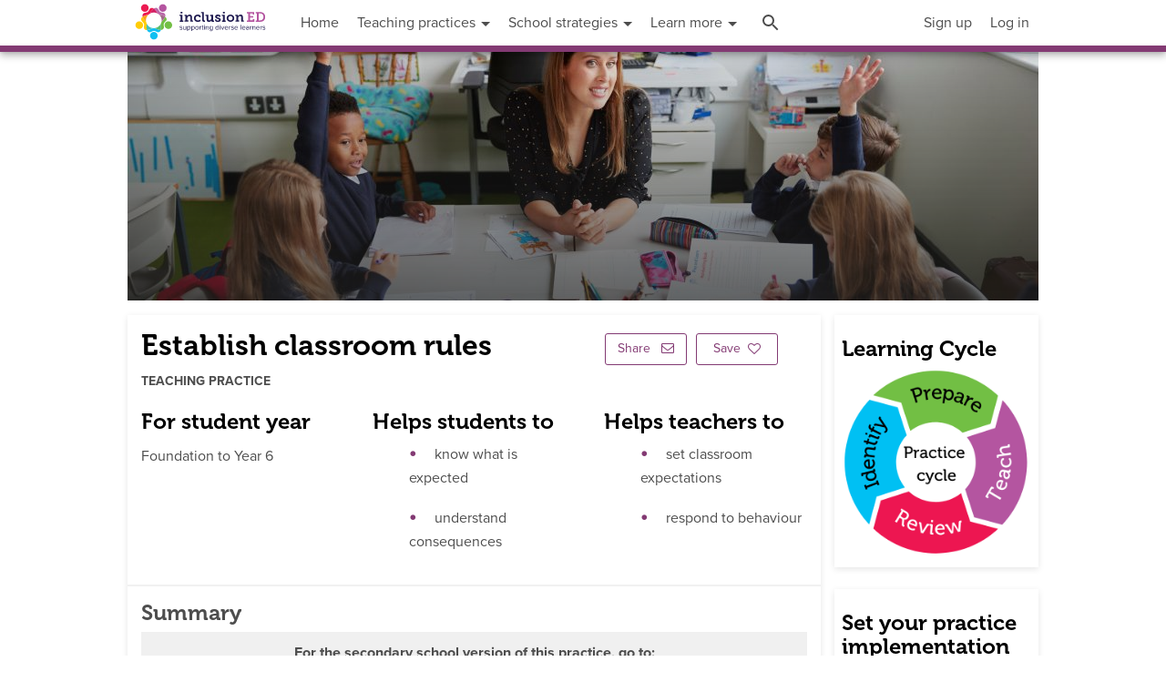

--- FILE ---
content_type: text/html; charset=UTF-8
request_url: https://cdn-www2.inclusioned.edu.au/practices/establish-classroom-rules
body_size: 33925
content:

<!DOCTYPE html>
<html lang="en" dir="ltr" prefix="og: https://ogp.me/ns#">
  <head>
        <meta name="viewport" content="width=device-width, initial-scale=1 maximum-scale=1.0">
    <meta http-equiv="X-UA-Compatible" content="IE=edge">
        <meta charset="utf-8" />
<noscript><style>form.antibot * :not(.antibot-message) { display: none !important; }</style>
</noscript><script src="/sites/default/files/hotjar/hotjar.script.js?t95h4y"></script>
<link rel="preload" as="font" type="font/woff" crossorigin="" href="https://www.inclusioned.edu.au/themes/contrib/socialdlh/assets/font/Proxima-Nova.woff" />
<link rel="preload" as="font" type="font/woff" crossorigin="" href="https://www.inclusioned.edu.au/themes/contrib/socialdlh/assets/font/Proxima-Nova-Bold.woff" />
<link rel="preload" as="font" type="font/woff" crossorigin="" href="https://www.inclusioned.edu.au/themes/contrib/socialdlh/assets/font/Museo-700.woff" />
<link rel="preload" as="font" type="font/woff2" crossorigin="" href="https://www.inclusioned.edu.au/themes/contrib/socialdlh/assets/font/fontawesome-webfont.woff2" />
<link rel="preload" as="image" type="image/svg+xml" href="https://cdn-www2.inclusioned.edu.au/themes/contrib/socialdlh/images/Inclusion_ED_Logo_Vertical.svg" />
<link rel="preconnect" href="https://cdn.jsdelivr.net" />
<link rel="preconnect" href="https://cdnjs.cloudflare.com" />
<link rel="preconnect" href="https://www.google-analytics.com" />
<link rel="preconnect" href="https://www.googletagmanager.com" />
<link rel="preconnect" href="https://vars.hotjar.com" />
<link rel="preconnect" href="https://vc.hotjar.io" />
<link rel="preconnect" href="https://in.hotjar.com" />
<link rel="preconnect" href="https://static.hotjar.com" />
<link rel="preconnect" href="https://script.hotjar.com" />
<link rel="preconnect" href="https://www.facebook.com" />
<link rel="preconnect" href="https://connect.facebook.net" />
<meta name="description" content="Establish and clearly communicate rules to help students understand classroom expectations. Use positive reinforcement to make the classroom a productive working environment." />
<link rel="canonical" href="https://cdn-www2.inclusioned.edu.au/practices/establish-classroom-rules" />
<link rel="image_src" href="https://www.inclusioned.edu.au/sites/default/files/images/Inclusion_ED_Logo_Horizontal_OpenGraph_1200-630.png" />
<meta property="og:site_name" content="inclusionED" />
<meta property="og:type" content="article" />
<meta property="og:url" content="https://cdn-www2.inclusioned.edu.au/practices/establish-classroom-rules" />
<meta property="og:title" content="Establish classroom rules" />
<meta property="og:description" content="Establish and clearly communicate rules to help students understand classroom expectations. Use positive reinforcement to make the classroom a productive working environment." />
<meta property="og:image:url" content="https://cdn-www2.inclusioned.edu.au/sites/default/files/styles/ie_og_image/public/images/hero/AdobeStock_242653817.jpeg?itok=shfZBxPR" />
<meta property="og:image:secure_url" content="https://cdn-www2.inclusioned.edu.au/sites/default/files/styles/ie_og_image/public/images/hero/AdobeStock_242653817.jpeg?itok=shfZBxPR" />
<meta property="og:image:type" content="image/jpeg" />
<meta property="og:image:width" content="1200" />
<meta property="og:image:height" content="630" />
<meta property="og:updated_time" content="2024-07-12" />
<meta property="og:image:alt" content="Teacher talking to group of children" />
<meta property="article:published_time" content="2023-01-05" />
<meta property="article:modified_time" content="2024-07-12" />
<meta name="twitter:card" content="summary_large_image" />
<meta name="twitter:title" content="Establish classroom rules" />
<meta name="twitter:site" content="@AutismCRC" />
<meta name="twitter:description" content="Establish and clearly communicate rules to help students understand classroom expectations. Use positive reinforcement to make the classroom a productive working environment." />
<meta name="twitter:url" content="https://cdn-www2.inclusioned.edu.au/practices/establish-classroom-rules" />
<meta name="twitter:image:width" content="1200" />
<meta name="twitter:image:height" content="600" />
<meta name="twitter:image:alt" content="Teacher talking to group of children" />
<meta name="twitter:image" content="https://cdn-www2.inclusioned.edu.au/sites/default/files/styles/ie_twitter_large_image/public/images/hero/AdobeStock_242653817.jpeg?itok=EhJhUbSk" />
<meta name="Generator" content="Drupal 10 (https://www.drupal.org)" />
<meta name="MobileOptimized" content="width" />
<meta name="HandheldFriendly" content="true" />
<meta name="viewport" content="width=device-width, initial-scale=1.0" />
<style>@font-face { font-family: 'Proxima Nova'; } body { font-family: 'Proxima Nova', serif !important; }
        .card,
        .card-radius,
        .hero-canvas {
          border-radius: 0px !important;
        }

        .tabs-left .vertical-tabs-list {
          border-radius: 0px 0 0 0px !important;
        }

        .teaser--stream:last-child,
        .card__block:last-child,
        .card__nested-section:last-child {
          border-bottom-left-radius: 0px !important;
          border-bottom-right-radius: 0px !important;
        }

        .teaser--stream:last-child .teaser__image {
          border-bottom-left-radius: 0px !important;
        }

        .card__block:first-child {
          border-top-left-radius: 0px !important;
          border-top-right-radius: 0px !important;
        }

        @media (min-width: 600px) {
          .teaser__teaser-type {
            border-radius: 0 0 0px 0 !important;
          }

          [dir="rtl"] .teaser__teaser-type {
            border-radius: 0 0 0 0px !important;
          }
        }

        @media (min-width: 900px) {
          .off-canvas-xs-only {
            border-radius: 0px !important;
          }
        }

        .message__message-body {
          border-radius: 0px !important;
        }
        
          .form-control-radius,
          .form-control {
            border-radius: 3px !important;
          }

          .search-take-over .form-control {
            border-radius: 0 !important;
          }

          .input-group .form-control:first-child, .input-group-addon:first-child,
          .input-group-addon {
            border-radius: 3px 0 0 3px !important;
          }

          [dir="rtl"] .input-group .form-control:first-child, [dir="rtl"] .input-group-addon:first-child,
          [dir="rtl"] .input-group-addon {
            border-radius: 0 3px 3px 0 !important;
          }

          .input-group-addon {
            border-radius: 0 3px 3px 0 !important;
          }

          [dir="rtl"] .input-group-addon {
            border-radius: 3px 0 0 3px !important;
          }

          .input-group .form-control:last-child, .input-group-addon:last-child {
            border-bottom-left-radius: 0 !important;
            border-top-left-radius: 0 !important;
          }

          [dir="rtl"] .input-group .form-control:last-child, [dir="rtl"] .input-group-addon:last-child {
            border-radius: 3px 0 0 3px !important;
          }

          .input-group .select-wrapper:first-child .form-control:first-child {
            border-bottom-left-radius: 3px !important;
            border-top-left-radius: 3px !important;
          }

          [dir="rtl"] .input-group .select-wrapper:first-child .form-control:first-child {
            border-radius: 0 3px 3px 0 !important;
          }
        
          :not(.btn-group) > .btn,
          .hero-footer__cta > .btn-group > .btn {
            border-radius: 3px !important;
          }


          .btn.btn-floating,
          .btn.btn-icon-toggle {
            border-radius: 50% !important;
          }

          .shariff-button {
            border-radius: 3px !important;
          }
        
        .hero__bgimage-overlay {
          background: -webkit-gradient(linear, left top, left bottom, from(rgba(0, 0, 0,0.1)), to(rgba(34, 34, 34,0.5))) !important;
          background: linear-gradient(rgba(0, 0, 0, 0.1) 0%, rgba(34, 34, 34, 0.5) 100%) !important;
        }
      </style>
<link rel="alternate" hreflang="en" href="https://cdn-www2.inclusioned.edu.au/practices/establish-classroom-rules" />

    <title>Establish classroom rules | inclusionED</title>
    <link rel="stylesheet" media="all" href="/sites/default/files/css/css_NO5nyloP7_HR8VKtRNKOs3Kwtjw1DiDSFivzINZOGwI.css?delta=0&amp;language=en&amp;theme=socialdlh&amp;include=[base64]" />
<link rel="stylesheet" media="all" href="/sites/default/files/css/css_wW6J-LiJi7sPwshiE10NPfrtl_Ektn-zqMEqGhpLyvc.css?delta=1&amp;language=en&amp;theme=socialdlh&amp;include=[base64]" />
<link rel="stylesheet" media="print" href="/sites/default/files/css/css_JqoiG3qmabYL7mshzOl4PRV19UkqpXGPywDWe-9cirU.css?delta=2&amp;language=en&amp;theme=socialdlh&amp;include=[base64]" />
<link rel="stylesheet" media="all" href="/sites/default/files/css/css_3iyuAt4JCkQoBCeiC6rcg1FQ2oKN4Rb2nbcWZtcgLnQ.css?delta=3&amp;language=en&amp;theme=socialdlh&amp;include=[base64]" />
<link rel="stylesheet" media="all" href="/sites/default/files/css/css_-oQWAA_wipiepy-AZ6fdM5hmeBStH_mTJDn7S5ol6nM.css?delta=4&amp;language=en&amp;theme=socialdlh&amp;include=[base64]" />
<link rel="stylesheet" media="all" href="/sites/default/files/css/css_2X6a7z3rZaX4u6nUq9TtkeRUlNKXo-eTFmnD84S1T_8.css?delta=5&amp;language=en&amp;theme=socialdlh&amp;include=[base64]" />
<link rel="stylesheet" media="all" href="/sites/default/files/css/css_yuzWtG1Q--WBP9sEM5WKiyBXvzpFDtLLAWGZ67vj5mo.css?delta=6&amp;language=en&amp;theme=socialdlh&amp;include=[base64]" />
<link rel="stylesheet" media="print" href="/sites/default/files/css/css_oH_rqrpNljnXfGBorUJi8ZYiAvFRDD-Wgrnqqno97dY.css?delta=7&amp;language=en&amp;theme=socialdlh&amp;include=[base64]" />
<link rel="stylesheet" media="all" href="/sites/default/files/css/css_LyEiNTo9YaWVGHgChzg9-dT5L8JzRGgEbpogz-b9RbQ.css?delta=8&amp;language=en&amp;theme=socialdlh&amp;include=[base64]" />

    
       </head>
  <body class="path-node page-node-type-practice">
    <div id="skip-link">
      <a href="#main-content" class="sr-only-focusable">
        Skip to main content
      </a>
    </div>
        <noscript><iframe src="https://www.googletagmanager.com/ns.html?id=GTM-KXSZRSR"
                  height="0" width="0" style="display:none;visibility:hidden"></iframe></noscript>

      <div class="dialog-off-canvas-main-canvas" data-off-canvas-main-canvas>
    
  
  <nav  class="navbar navbar-default navbar-fixed-top general-user" role="navigation">
    <div class="container container--navbar">
      

  
<h2 class="visually-hidden">User account menu</h2>




    
  <ul class="nav navbar-nav navbar-user">

    <li class="dropdown profile not-logged-in">
      <a href="#" class="dropdown-toggle" data-toggle="dropdown" aria-expanded="true" aria-haspopup="true" role="button" title="User menu">
        <svg class="icon-medium" aria-hidden="true">
          <title>User menu</title>
          <use xlink:href="#icon-account_circle"></use>
        </svg>
        <span class="sr-only">User menu</span>
      </a>
      <ul class="dropdown-menu" role="menu">
                  <li role="menuitem"> <a href="/register?destination=/node/2286" data-drupal-link-system-path="user/register">Sign up</a>
                      </li>
                  <li role="menuitem"> <a href="/user/login?destination=/node/2286" data-drupal-link-system-path="user/login">Log in</a>
                      </li>
              </ul>
    </li>

  </ul>

  





<div  id="block-socialdlh-sitebranding" class="block-system-branding-block navbar-header">

      <a href="/" class="navbarLogo">
      <img alt="inclusionED - supporting diverse learners" class="img-fluid" width="160" height="48" src="/themes/contrib/socialdlh/images/Inclusion_ED_Logo_Horizontal-48-160.svg">

    </a>

  
</div>

<button href="#" data-toggle="collapse" data-target="#main-navigation" type="button" aria-expanded="false" class="navbar-toggle collapsed">
  <span>Menu</span>
  <span class="sr-only">
    Toggle navigation  </span>
</button>

<div id="main-navigation" class="collapse navbar-collapse">
  <div class="navbar-search">


  
    <form class="search-content-form search--with-suggestions clearfix search-take-over" data-drupal-selector="search-content-form" novalidate="novalidate" role="search" action="/practices/establish-classroom-rules" method="post" id="search-content-form" accept-charset="UTF-8">
      <div class="form-group">
        <button class="btn--close-search-take-over" type="button" title="Close search window">
          <svg class="icon-search-form-close" aria-hidden="true">
            <title>Close search window</title>
            <use xlink:href="#icon-close"></use>
          </svg>
        </button>
        
<label for="search-input-content" class="control-label sr-only">Search Content</label>





<input data-drupal-selector="search-input-content" class="form-text form-control" placeholder="What are you looking for ?" autocomplete="off" type="text" id="search-input-content" name="search_input_content" value="" size="60" maxlength="128" />
<input autocomplete="off" data-drupal-selector="form-jcuyhhis2qryzxirpvbeh0gyvmwofnis8ofze4817um" class="form-control" type="hidden" name="form_build_id" value="form-JcuyhHis2qRYzXIRpvbeh0GyVmWofniS8OFZe4817UM" /><input data-drupal-selector="edit-search-content-form" class="form-control" type="hidden" name="form_id" value="search_content_form" />

  <button data-drupal-selector="edit-submit" class="button js-form-submit form-submit btn js-form-submit icon-before" type="submit" id="edit-submit--3" name="op" value="Search Content"><svg class="icon--search"><use xlink:href="#icon-search"></use></svg>Search Content</button>
<div class="social-search-suggestions" data-search-suggestions-for="search-input-content" data-drupal-selector="edit-search-suggestions"></div>

      </div>
    </form>

  

</div>
      
<div class="navbar menu-main">


  
            <ul role="menubar" aria-label="Main Menu"  block="block-socialdlh-mainnavigation" class="nav navbar-nav main">
                            <li role="menuitem">
        <a href="/" data-drupal-link-system-path="&lt;front&gt;">Home</a>
                  </li>
                        <li class="expanded dropdown" role="menuitem">
        <a href="/" class="dropdown-toggle" data-toggle="dropdown" role="button" aria-haspopup="true" aria-expanded="false">
          Teaching practices <span class="caret"></span>
        </a>
                      
            <ul block="block-socialdlh-mainnavigation" class="main dropdown-menu">
                            <li role="menuitem">
        <a href="/practice/series/391" data-drupal-link-system-path="practice/series/391">Classroom management</a>
                  </li>
                        <li role="menuitem">
        <a href="/practice/series/393" data-drupal-link-system-path="practice/series/393">Sensory considerations</a>
                  </li>
                        <li role="menuitem">
        <a href="/practice/series/431" data-drupal-link-system-path="practice/series/431">Social/emotional wellbeing</a>
                  </li>
                        <li role="menuitem">
        <a href="/career-and-self-discovery" data-drupal-link-system-path="practice/series/1065">Career and self-discovery</a>
                  </li>
                        <li role="menuitem">
        <a href="/practice/series/1321" data-drupal-link-system-path="practice/series/1321">Adjustments and scaffolds</a>
                  </li>
                        <li role="menuitem">
        <a href="/practice/series/1323" data-drupal-link-system-path="practice/series/1323">Behavioural support</a>
                  </li>
                        <li role="menuitem">
        <a href="/practice/series/1322" data-drupal-link-system-path="practice/series/1322">School connectedness</a>
                  </li>
                        <li role="menuitem">
        <a href="/practices" data-drupal-link-system-path="practices">All practices</a>
                  </li>
        </ul>
  
            </li>
                        <li class="expanded dropdown" role="menuitem">
        <a href="" class="dropdown-toggle" data-toggle="dropdown" role="button" aria-haspopup="true" aria-expanded="false">
          School strategies <span class="caret"></span>
        </a>
                      
            <ul block="block-socialdlh-mainnavigation" class="main dropdown-menu">
                            <li role="menuitem">
        <a href="/practice/series/1878" data-drupal-link-system-path="practice/series/1878">The Disability Standards</a>
                  </li>
                        <li role="menuitem">
        <a href="/universal-design-for-learning" data-drupal-link-system-path="node/7738">Universal design for learning</a>
                  </li>
                        <li role="menuitem">
        <a href="/practice/series/1361" data-drupal-link-system-path="practice/series/1361">Whole-of-school practices</a>
                  </li>
        </ul>
  
            </li>
                        <li class="expanded dropdown" role="menuitem">
        <a href="/about" class="dropdown-toggle" data-toggle="dropdown" role="button" aria-haspopup="true" aria-expanded="false">
          Learn more <span class="caret"></span>
        </a>
                      
            <ul block="block-socialdlh-mainnavigation" class="main dropdown-menu">
                            <li role="menuitem">
        <a href="/about" data-drupal-link-system-path="node/2506">About</a>
                  </li>
                        <li role="menuitem">
        <a href="/articles" data-drupal-link-system-path="articles">Articles</a>
                  </li>
                        <li role="menuitem">
        <a href="/projects" data-drupal-link-system-path="projects">Evidence</a>
                  </li>
        </ul>
  
            </li>
        </ul>
  


</div>

        <div class="navbar__open-search-control">
      <a href="/search/all" class="navbar__open-search-block" rel="search" title="Click to open search box">
        <svg class="navbar-nav__icon navbar-nav__icon--search" aria-hidden="true">
          <title>Search</title>
          <use xlink:href="#icon-search"></use>
        </svg>
      </a>
    </div>
  </div>

    </div>
  </nav>


<main id="content" class="main-container" role="main">
  
        <div class="region--hero container" id="hero">
    <div data-drupal-messages-fallback class="hidden"></div>

  </div>

  
      
  
        <div class="region--content-top row">
    



  
    <form class="search-content-form search--with-suggestions clearfix search-take-over" data-drupal-selector="search-content-form-2" novalidate="novalidate" role="search" action="/practices/establish-classroom-rules" method="post" id="search-content-form--2" accept-charset="UTF-8">
      <div class="form-group">
        <button class="btn--close-search-take-over" type="button" title="Close search window">
          <svg class="icon-search-form-close" aria-hidden="true">
            <title>Close search window</title>
            <use xlink:href="#icon-close"></use>
          </svg>
        </button>
        
<label for="search-input-content--2" class="control-label sr-only">Search Content</label>





<input data-drupal-selector="search-input-content-2" class="form-text form-control" placeholder="What are you looking for ?" autocomplete="off" type="text" id="search-input-content--2" name="search_input_content" value="" size="60" maxlength="128" />
<input autocomplete="off" data-drupal-selector="form-bjcev-edj6sq9e6xpg0vr2mu1tx5ie-nnd7fvio3p9w" class="form-control" type="hidden" name="form_build_id" value="form-bjcev-Edj6sq9E6xPg0vR2mu1tx5ie-nnD7FviO3P9w" /><input data-drupal-selector="edit-search-content-form-2" class="form-control" type="hidden" name="form_id" value="search_content_form" />

  <button data-drupal-selector="edit-submit" class="button js-form-submit form-submit btn js-form-submit icon-before" type="submit" id="edit-submit--4" name="op" value="Search Content"><svg class="icon--search"><use xlink:href="#icon-search"></use></svg>Search Content</button>
<div class="social-search-suggestions" data-search-suggestions-for="search-input-content--2" data-drupal-selector="edit-search-suggestions"></div>

      </div>
    </form>

  


  </div>

  
        <section class="row container with-title-region layout--without-complementary">

                <div class="region--title">
    




  <section id="block-socialdlh-pagetitleblock-content" class="block-social-core block-social-page-title-block">

    
        


      






<div class="cover">
  <div class="hero__bgimage-overlay_wrap">
  <div class="hero__bgimage-overlay">
          
              
          <picture>
                  <source srcset="/sites/default/files/styles/ie_hero_large/public/images/hero/AdobeStock_242653817.jpeg?h=4caed965&amp;itok=TpNww8Iv 1000w" media="all and (min-width: 768px)" type="image/jpeg" sizes="100vw" width="1000" height="280"/>
              <source srcset="/sites/default/files/styles/ie_hero_medium/public/images/hero/AdobeStock_242653817.jpeg?h=4caed965&amp;itok=msGNYzBU 768w" media="all and (max-width: 767px)" type="image/jpeg" sizes="100vw" width="768" height="215"/>
                  

  


      <img loading="eager" width="414" height="116" src="/sites/default/files/styles/ie_hero_small/public/images/hero/AdobeStock_242653817.jpeg?h=4caed965&amp;itok=F88Efsb2" alt="Teacher talking to group of children" class="img-responsive" />
   
  </picture>


      

      </div>
    </div>
  <div class="cover-wrap">
    
      </div>
</div>


  
  </section>


  </div>

      
      
              <a id="main-content" tabindex="-1"></a>
          <div class="region--content">
    




  <section id="block-socialdlh-content" class="block-system block-system-main-block">

    
        


      <div id="main-practice-layout" class="row bs-2col node node--type-practice node--view-mode-full">
  

    <div class="col-md-9 bs-region bs-region--left">
    
<div  id="title-wrapper" class="d-flex">
      
                      <div class="col-9 col-md-10 pr-sm-1 pr-md-0 d-flex justify-content-between pl-0">
          <div class="ie-field-content">
            <h2 class="practice-title">
  Establish classroom rules
</h2>

            <span class="teaching-practice">teaching practice</span>
          </div>

          <div class="practices-button-group" style="width: 25%; text-align: right;">
            <a id="practice-share" href="mailto:?subject=Teaching tools for you - Establish classroom rules - inclusionED&body=Hey, Take a look at this teaching practice from inclusionED, I think it might interest you; %0D%0A https://cdn-www2.inclusioned.edu.au/practices/establish-classroom-rules"
               class="btn btn-outline btn-default px-1"
            >
              Share
            </a>
          </div>
        </div>
            
<a role="button"
       class="btn btn-default btn-sm btn-follow flag flag-save-practice"
       href="/user/login?destination=/practices/establish-classroom-rules">
      Save
      <i class="fa fa-heart-o" aria-hidden="true"></i></a>
  </div>

<div  id="practice-summary-wrapper" class="row practice-details-border">
            <div  class="col-sm-4 col-xs-12">
            <h2  class="field-label-above">For student year</h2>
  
      <div class="student-year-wrapper"><div class="taxonomy-term taxonomy-term--type-appropriate-in taxonomy-term--view-mode-default ds-1col clearfix">

  

  
<div  class="media">
          
            <div class="media-body align-self-center ">
  Foundation to Year 6
</div>

      
  


  </div>


</div>

</div>
      
  
    </div>

      <div  class="col-sm-4 col-xs-12">
            <h2  class="field-label-above">Helps students to</h2>
  
            <div class="row bs-1col taxonomy-term taxonomy-term--type-helps-students taxonomy-term--view-mode-default">
  
  <div class="col-sm-12 bs-region bs-region--main">
    


  
                    <div class="field field--name-taxonomy-term-title field--type-ds field--label-hidden field--item">
                      <ul><li class="text-left">
  know what is expected
</li>
</ul>
                  </div>
            

  </div>
</div>


            <div class="row bs-1col taxonomy-term taxonomy-term--type-helps-students taxonomy-term--view-mode-default">
  
  <div class="col-sm-12 bs-region bs-region--main">
    


  
                    <div class="field field--name-taxonomy-term-title field--type-ds field--label-hidden field--item">
                      <ul><li class="text-left">
  understand consequences
</li>
</ul>
                  </div>
            

  </div>
</div>


      
  
    </div>

      <div  class="col-sm-4 col-xs-12">
            <h2  class="field-label-above">Helps teachers to</h2>
  
            <div class="row bs-1col taxonomy-term taxonomy-term--type-helps-teachers taxonomy-term--view-mode-default">
  
  <div class="col-sm-12 bs-region bs-region--main">
    


  
                    <div class="field field--name-taxonomy-term-title field--type-ds field--label-hidden field--item">
                      <ul><li>
  set classroom expectations
</li>
</ul>
                  </div>
            

  </div>
</div>


            <div class="row bs-1col taxonomy-term taxonomy-term--type-helps-teachers taxonomy-term--view-mode-default">
  
  <div class="col-sm-12 bs-region bs-region--main">
    


  
                    <div class="field field--name-taxonomy-term-title field--type-ds field--label-hidden field--item">
                      <ul><li>
  respond to behaviour
</li>
</ul>
                  </div>
            

  </div>
</div>


      
  
    </div>
<span class="border-bottom"></span>

  </div>
      <div  class="row practice-details-border mx-0">
            <h2  class="field-label-above">Summary</h2>
  
            <div  class="row w-100 w-md-100 mx-auto">
            <div><p class="text-align-center" style="background-color:#f0f0f0;padding:10px;"><strong>For the secondary school version of this practice, go to:</strong><br><a href="https://www.inclusioned.edu.au/practices/establish-classroom-expectations">Establish classroom expectations (Years 7 to 12)</a></p><p>Some students, including those on the autism spectrum, may not understand the ‘hidden curriculum’ of social and behavioural expectations of your classroom. Establishing and clearly communicating rules helps students understand classroom expectations. When students understand what is expected of their behaviour, the classroom becomes a productive working environment.&nbsp; This practice will explain how to establish and reinforce class rules to support all students to understand what is expected when learning.</p></div>
      
      </div>
  
    </div>


                      <div class="ie-field-content">


<div class="paragraph paragraph--type-ie-titled-section paragraph--view-mode-default ds-2col-stacked-fluid clearfix">

  

  <div class="group-header">
          <h4 >
        
            How the practice works
      
  
    </h4>


  </div>

      <div class="col-sm-12 group-left">
      
      <div>


  


  

<div class="paragraph paragraph--type--bp-simple paragraph--view-mode--default paragraph--id--4781 w-100 w-md-75 mx-auto">
  <div class="paragraph__column">
    


  
                    <div class="field field--name-bp-text field--type-text-long field--label-hidden field--item">
                      <p>Watch the video to learn more about this practice.</p>
<p>Duration: 2:13</p>

                  </div>
            

  </div>
</div>
</div>
  
    </div>
  
      <div class="col-sm-12 group-right">
      
      <div><div class="row bs-1col paragraph paragraph--type-ie-video paragraph--view-mode-default">
  
  <div class="col-sm-12 bs-region bs-region--main">
        
            <div >
            <div><div>
  
  

    

                    <div class="field field--name-field-media-video-embed-field field--type-video-embed-field field--label-hidden field--item z-depth-1">

  <div class="video-embed-field-provider-youtube video-embed-field-responsive-video form-group">
   <iframe width="854" height="480" frameborder="0" allowfullscreen="allowfullscreen" title="inclusionED video" src="https://www.youtube.com/embed/FUyE7lxw1Sw?autoplay=0&amp;start=0&amp;rel=0"></iframe>

  </div>
</div>
            

</div>
</div>
      
      </div>
  


  </div>
</div>

</div>
  
    </div>
  
  <div class="group-footer">
    
  </div>

</div>

</div>
                              <div class="ie-field-content">

  
<div class="paragraph paragraph--type-ie-titled-section paragraph--view-mode-default group-one-column ds-2col-stacked-fluid clearfix">

  

  <div class="group-header">
    
  </div>

      <div class="col-sm-12 group-left">
      
      <div>


    


  

<div class="paragraph paragraph--type--bp-simple paragraph--view-mode--default paragraph--id--6228 paragraph--width--full">
  <div class="paragraph__column">
    


  
                    <div class="field field--name-bp-text field--type-text-long field--label-hidden field--item">
                      <hr><h4>Australian Professional Standards for Teachers related to this practice</h4><p>4.2 - manage classroom activities</p><p>4.3 - manage challenging behaviour</p><p>For further information, see&nbsp;<a href="https://www.aitsl.edu.au/standards" target="_blank" rel="noopener noreferrer nofollow" data-extlink>Australian Professional Standards for Teachers AITSL page</a></p>
                  </div>
            

  </div>
</div>
</div>
  
    </div>
  
  
  <div class="group-footer">
    
  </div>

</div>

</div>
            





  <section id="block-registertoaccessthiscontent" class="block-block-content block-block-content37b31526-20ac-40ee-ab6b-199ed4d38498">

    
        


      


  
                    <div class="field field--name-body field--type-text-with-summary field--label-hidden field--item">
                      <section class="card"><h2 class="card__title card__title--underline text-center">Join the inclusionED community</h2><div class="card__body"><h3 class="text-center">View this&nbsp;content in full by creating an account.</h3><p class="text-center"><a class="btn btn-primary" href="/user/register">Continue</a></p><p class="text-center">Already have an account? <a href="/user" id="login-btn-paywall">Log in</a></p></div></section><script type="text/javascript">
const desi = window.location.pathname
const currentPath = document.querySelector("#login-btn-paywall").getAttribute('href') + "/login" + "?destination=" + desi;
document.querySelector("#login-btn-paywall").setAttribute('href', currentPath)
</script>
                  </div>
            

  
  </section>


<div  class="pink-set effect-bounceslide field-group-accordion-wrapper" id="ptars-app">
<h2  class="field-group-format-toggler accordion-item field-group-accordion-active">
  <a role="button" name="preparing-to-teach" href="#" tabindex="-1">Preparing to teach</a>
</h2>
<div  class="field-group-format-wrapper">
        
            

  
<div class="paragraph paragraph--type-ie-titled-section paragraph--view-mode-resource-view group-one-column ds-2col-stacked-fluid clearfix">

  

  <div class="group-header">
          <h4 >
        
            Develop classroom rules
      
  
    </h4>


  </div>

      <div class="group-left">
      
      <div>


    


  

<div class="paragraph paragraph--type--bp-simple paragraph--view-mode--default paragraph--id--5887 paragraph--width--full">
  <div class="paragraph__column">
    


  
                    <div class="field field--name-bp-text field--type-text-long field--label-hidden field--item">
                      <p>Establishing and teaching class rules will support all students and assist in classroom management. It will ensure all students know what you expect.&nbsp;</p>

                  </div>
            

  </div>
</div>
</div>
      <div>


    


  

<div class="paragraph paragraph--type--bp-simple paragraph--view-mode--default paragraph--id--2647 paragraph--width--full">
  <div class="paragraph__column">
    


  
                    <div class="field field--name-bp-text field--type-text-long field--label-hidden field--item">
                      <ul>
	<li>Identify 3–5 behavioral expectations and write them out as classroom rules.&nbsp;
	<ul>
		<li>Evidence suggests it is best to have 3–5 rules that are measurable and observable.</li>
		<li>Limiting the number of rules helps students to remember the rules and not feel overwhelmed by restrictions.</li>
	</ul>
	</li>
	<li>Positively frame your expectations.
	<ul>
		<li>Rules should be phrased positively so that they clarify what is expected of students rather than what students are not allowed to do, e.g. 'speak quietly' is positive, while 'no yelling' is negative; ‘always be on time to class’ is positive, while ‘don’t be late to class’ is negative.</li>
		<li>Check that you can clearly explain the logical reasons for these.</li>
		<li>Check that each rule is short, specific and simple.</li>
	</ul>
	</li>
	<li>Use student input where appropriate.
	<ul>
		<li>Prepare to further develop rules and consequences with the class&nbsp;</li>
	</ul>
	</li>
	<li>Ensure that classroom rules are consistent with broader school rules.</li>
	<li>Identify the highest priority situations where you anticipate potential behavioural issues.</li>
</ul>

<p><strong>Class rules should:</strong></p>

<ul>
	<li>be short&nbsp;</li>
	<li>be specific&nbsp;</li>
	<li>tell students how they are expected to behave when in the classroom</li>
	<li>be age appropriate&nbsp;</li>
	<li>be positively stated</li>
	<li>be limited in number (approximately 3-5).</li>
</ul>

                  </div>
            

  </div>
</div>
</div>
  
    </div>
  
  
  <div class="group-footer">
    
  </div>

</div>


            

  
<div class="paragraph paragraph--type-ie-titled-section paragraph--view-mode-resource-view group-one-column ds-2col-stacked-fluid clearfix">

  

  <div class="group-header">
          <h4 >
        
            Planning for the consequences
      
  
    </h4>


  </div>

      <div class="group-left">
      
      <div>


    


  

<div class="paragraph paragraph--type--bp-simple paragraph--view-mode--default paragraph--id--5883 paragraph--width--full">
  <div class="paragraph__column">
    


  
                    <div class="field field--name-bp-text field--type-text-long field--label-hidden field--item">
                      <ul>
</ul>

<p>Having positive reinforcement when students are following class rules and logical, natural consequences when they are not, lets students know when and what they are doing is:</p>

<ul>
	<li>positive and valued by both you and their peers</li>
	<li>not okay and that it affects not only themselves but others.</li>
</ul>

<p>Plan consequences by thinking about, and choosing, consequences that are:</p>

<ul>
	<li>natural</li>
	<li>short-term</li>
	<li>forward-looking</li>
	<li>have an empathy-teaching component</li>
</ul>

<p>and can be delivered</p>

<ul>
	<li>consistently</li>
	<li>immediately or as soon as practicable.</li>
</ul>

<p>It is important to reflect on why the behaviour has occurred. This will help you manage the behaviour, and support you and the student to identify and recognise factors that led to the behaviour.&nbsp;</p>

<h4><strong>Ensure rules have logical, natural consequences</strong></h4>

<p>Logical and natural consequences:</p>

<ul>
	<li>are responses &amp; actions that are implemented when students engage in unproductive behaviours</li>
	<li>are logical consequences related to the original behaviour&nbsp;</li>
	<li>occur within the same environment and/or learning experience as the original behaviour&nbsp;</li>
	<li>reduce the likelihood of students engaging in unproductive behaviours in the future.</li>
</ul>

<p>These logical consequences can have input from your students and:&nbsp;</p>

<ul>
	<li>maintain the factors contributing to productive behaviour including reward systems</li>
	<li>address the social and learning factors that contribute to unproductive behaviour&nbsp;</li>
	<li>should be visually displayed in a central, adjacent to visual rules</li>
	<li>provide an age-appropriate supportive response based on the classroom rules.</li>
</ul>

                  </div>
            

  </div>
</div>
</div>
  
    </div>
  
  
  <div class="group-footer">
    
  </div>

</div>


            


    


  

<div class="paragraph paragraph--type--bp-simple paragraph--view-mode--resource-view paragraph--id--2650 paragraph--width--full">
  <div class="paragraph__column">
    


  
                    <div class="field field--name-bp-text field--type-text-long field--label-hidden field--item">
                      <h4>It works better if:</h4>
<ul>
<li>the teacher asks students to contribute to the rules</li>
<li>the rules are displayed clearly in the classroom</li>
<li>the rules are written clearly and simply and positively expressed</li>
<li>rules are reviewed regularly</li>
</ul>
<h4>It doesn't work if:</h4>
<ul>
<li>there are too many rules or the rules are vague</li>
<li>rules are phrased negatively or are not clear</li>
<li>rules are reinforced inconsistently</li>
<li>the reasoning behind the rules is not clear</li>
<li>students feel no sense of ownership over their classroom rules</li>
<li>classroom learning and/or social factors that underlie student unproductive behaviour are not investigated, understood, and supported.</li>
</ul>

                  </div>
            

  </div>
</div>

      
  


</div>

<h2  class="field-group-format-toggler accordion-item">
  <a role="button" name="in-the-classroom" href="#" tabindex="-1">In the classroom</a>
</h2>
<div  class="field-group-format-wrapper">
        
            

  
<div class="paragraph paragraph--type-ie-step paragraph--view-mode-resource-view group-one-column ds-2col-stacked-fluid clearfix">

  

  <div class="group-header">
          <h4 >
        
            Step 1: Establish your classroom’s rules
      
  
    </h4>


  </div>

      <div class="group-left">
      
      <div>


    


  

<div class="paragraph paragraph--type--bp-simple paragraph--view-mode--default paragraph--id--2645 paragraph--width--full">
  <div class="paragraph__column">
    


  
                    <div class="field field--name-bp-text field--type-text-long field--label-hidden field--item">
                      <p>Some teachers like to brainstorm rules with students at the start of the school year, involving them in the process. Other teachers prefer to set the rules and then allow for some negotiation with students.</p>
<p>Explain and discuss the rules with your students and provide specific, concrete examples. Discuss the reasoning behind your rules – this helps students to see that the rules are fair and allows them to take some ownership over them.</p>
<p>Write rules that are:</p>
<ul>
<li>simple</li>
<li>positive</li>
<li>specific</li>
<li>age-appropriate</li>
<li>most necessary.</li>
</ul>

                  </div>
            

  </div>
</div>
</div>
  
    </div>
  
  
  <div class="group-footer">
    
  </div>

</div>


            

  
<div class="paragraph paragraph--type-ie-step paragraph--view-mode-resource-view group-one-column ds-2col-stacked-fluid clearfix">

  

  <div class="group-header">
          <h4 >
        
            Step 2: Provide direct instruction
      
  
    </h4>


  </div>

      <div class="group-left">
      
      <div>


    


  

<div class="paragraph paragraph--type--bp-simple paragraph--view-mode--default paragraph--id--2735 paragraph--width--full">
  <div class="paragraph__column">
    


  
                    <div class="field field--name-bp-text field--type-text-long field--label-hidden field--item">
                      <p>Directly instructing students in behavioural expectations and including concrete examples will help students to:</p>
<ul>
<li>understand the rules</li>
<li>avoid confusion</li>
<li>remember the rules.</li>
</ul>

                  </div>
            

  </div>
</div>
</div>
  
    </div>
  
  
  <div class="group-footer">
    
  </div>

</div>


            

  
<div class="paragraph paragraph--type-ie-step paragraph--view-mode-resource-view group-one-column ds-2col-stacked-fluid clearfix">

  

  <div class="group-header">
          <h4 >
        
            Step 3: Display the rules
      
  
    </h4>


  </div>

      <div class="group-left">
      
      <div>


    


  

<div class="paragraph paragraph--type--bp-simple paragraph--view-mode--default paragraph--id--2737 paragraph--width--full">
  <div class="paragraph__column">
    


  
                    <div class="field field--name-bp-text field--type-text-long field--label-hidden field--item">
                      <p>Display the classroom rules prominently using both visual and written material – students will be more likely to remember the rules.&nbsp;</p>
<p>Give students a handout of the rules to stick in their exercise book or folder so they have a consistent reminder.</p>

                  </div>
            

  </div>
</div>
</div>
  
    </div>
  
  
  <div class="group-footer">
    
  </div>

</div>


            

  
<div class="paragraph paragraph--type-ie-step paragraph--view-mode-resource-view group-one-column ds-2col-stacked-fluid clearfix">

  

  <div class="group-header">
          <h4 >
        
            Step 4: Refer to the rules
      
  
    </h4>


  </div>

      <div class="group-left">
      
      <div>


    


  

<div class="paragraph paragraph--type--bp-simple paragraph--view-mode--default paragraph--id--2739 paragraph--width--full">
  <div class="paragraph__column">
    


  
                    <div class="field field--name-bp-text field--type-text-long field--label-hidden field--item">
                      <p>Regularly refer to the rules to confirm that students are remembering them and adapting to them if needed.&nbsp;</p>
<p>When explaining a task, refer to the rules displayed in your classroom to highlight behavioural expectations that are particularly relevant to that task, e.g. during an individual work task, remind students of the rule about working quietly.&nbsp;</p>

                  </div>
            

  </div>
</div>
</div>
  
    </div>
  
  
  <div class="group-footer">
    
  </div>

</div>


            

  
<div class="paragraph paragraph--type-ie-step paragraph--view-mode-resource-view group-one-column ds-2col-stacked-fluid clearfix">

  

  <div class="group-header">
          <h4 >
        
            Step 5: Use positive reinforcement when students follow the rules
      
  
    </h4>


  </div>

      <div class="group-left">
      
      <div>


    


  

<div class="paragraph paragraph--type--bp-simple paragraph--view-mode--default paragraph--id--2741 paragraph--width--full">
  <div class="paragraph__column">
    


  
                    <div class="field field--name-bp-text field--type-text-long field--label-hidden field--item">
                      <p>Provide positive reinforcement as soon as possible to students who meet or exceed expectations. Use specific praise or more elaborate forms of positive reinforcement, such as a token economy (see the <a href="https://www.inclusioned.edu.au/practices/respond-constructively-to-student-behaviour">‘Respond constructively to student behaviour’ practice).</a></p>

                  </div>
            

  </div>
</div>
</div>
  
    </div>
  
  
  <div class="group-footer">
    
  </div>

</div>


            

  
<div class="paragraph paragraph--type-ie-step paragraph--view-mode-resource-view group-one-column ds-2col-stacked-fluid clearfix">

  

  <div class="group-header">
          <h4 >
        
            Step 6: Review the rules regularly
      
  
    </h4>


  </div>

      <div class="group-left">
      
      <div>


    


  

<div class="paragraph paragraph--type--bp-simple paragraph--view-mode--default paragraph--id--2743 paragraph--width--full">
  <div class="paragraph__column">
    


  
                    <div class="field field--name-bp-text field--type-text-long field--label-hidden field--item">
                      <p>Review the rules regularly. Do they still apply?</p>

                  </div>
            

  </div>
</div>
</div>
  
    </div>
  
  
  <div class="group-footer">
    
  </div>

</div>


      
  


</div>

<h2  class="field-group-format-toggler accordion-item">
  <a role="button" name="practice-toolkit" href="#" tabindex="-1">Practice toolkit</a>
</h2>
<div  class="field-group-format-wrapper">
    
<div class="field field--name-planner-resource field--type-viewfield field--label-hidden wrapper">
  
    
        
<div class="field__item field__item-label-hidden">
  
    
      

  


<div class="view view-planner-resource view-id-planner_resource view-display-id-block_1 js-view-dom-id-a631cdceb65acffe59e2c239372aa34937db4f6732d93930b32f1c501ffcbb49">
  
  
  

  
  
  
          <div class="views-view-grid horizontal cols-12 clearfix">
            <div class="row views-row clearfix row-1">
                  <div class="col-12 col-sm-12 col-md-12 col-lg-12 mb-4 views-col col-1" style="width: 8.3333333333333%;"><div class="views-col">
<div class="paragraph paragraph--type-ie-titled-section paragraph--view-mode-default group-one-column ds-2col-stacked-fluid clearfix">
<div class="group-header">
<h4>Practice implementation planner template</h4>
</div>
<div class="col-sm-12 group-left">
<div class="paragraph paragraph--type--bp-simple paragraph--view-mode--default paragraph--id--4943 w-100 w-md-100 mx-auto">
<div class="paragraph__column">
<div class="field field--name-bp-text field--type-text-long field--label-hidden field--item">
<p>We know it's not always easy to keep track of what's working and what isn't. So, we've created this template for you to record and reflect on what you're doing to create more inclusive classrooms. The implementation planner contains:</p>
<ul>
<li>guidance around goal setting</li>
<li>a reflection section (what worked, didn&rsquo;t work, what to change, and next steps)</li>
<li>prompting questions.</li>
</ul>
</div>
</div>
</div>
</div>
</div>
<div class="row bs-1col paragraph paragraph--type-ie-file paragraph--view-mode-default">
<div class="col-sm-12 bs-region bs-region--main">
<div class="w-sm-90 mx-auto">
<div class="row bs-2col-bricked media media--type-file media--view-mode-default">
<div class="col-sm-8 bs-region bs-region--top-left">
<h4>Implementation planner with examples</h4>
</div>
<div class="col-sm-4 bs-region bs-region--top-right">
<div class="my-3">
<div><a class="btn btn-block btn-primary waves-effect waves-btn waves-light" title="Open or download file" href="/media/1229" target="_blank"><img src="/themes/contrib/socialbase/assets/images/mime-icons/icon_1_document_x32.png" srcset="/themes/contrib/socialbase/assets/images/mime-icons/icon_1_document_x32.png 2x" alt="document" /> &nbsp; Download <span class="small">(103.38 KB)</span></a></div>
</div>
</div>
</div>
</div>
</div>
</div>
</div></div>
              </div>
      </div>

  
  
  

  
  

  
  </div>


  </div>

    </div>

<div class="field field--name-field-set-a-goal-1 field--type-viewfield field--label-hidden wrapper">
  
    
        
<div class="field__item field__item-label-hidden">
  
    
      

  


<div class="view view-set-practice-goal view-id-set_practice_goal view-display-id-block_1 js-view-dom-id-b4f3685f96d4f09a82c7471141ab5eb22e5deecc84559055c5a6359f0c33f575">
  
  
  

  
  
  
      
      
<h4>Set your professional learning goal for:</h4> 
<h5>Establish classroom rules </h5>

<div class="row">
<div class="col-9 col-sm-9 col-md-9 col-xs-12">You can set and save your goal for inclusive practices using inclusionED. Saved goals will appear in your profile. Here you can access, refine and review your goal easily. </div>

<div class="col-sm-3 col-md-3 col-xs-12">
<a id="set-goal-btn" class="btn btn-primary waves-effect waves-btn waves-light my-3 w-100" href="/set-goal/2286?practice=Establish classroom rules&amp;practice_url=practices/establish-classroom-rules" role="button">Set a Goal</a>
</div>
</div>
  
  
  
  

  
  

  
  </div>


  </div>

    </div>

<div class="field field--name-benefit-goals field--type-viewfield field--label-hidden wrapper">
  
    
        
<div class="field__item field__item-label-hidden">
  
    
      

  


<div class="view view-benefit-goals view-id-benefit_goals view-display-id-block_1 js-view-dom-id-10109d883febc0a2147e6be98dc807dea4627555f1d8683a3cd69a50ef786f9c">
  
  
  

  
  
  
      
      <h4 class="view-set-practice-goal pt-3">Benefits of goal setting</h4>
Setting, working towards, and reflecting on goals helps you grow professionally and improve your practice.
You can access AITSL learning resources for teachers to learn more about:
<ul>
<li><a href="//www.aitsl.edu.au/docs/default-source/default-document-library/5-how-can-i-ensure-i-get-the-most-out-of-my-goal-settingd6059991b1e86477b58fff00006709da.pdf?" class="link-primary" title="Open" target="_blank">Goal setting guidelines</a></li>
<li><a href="https://www.aitsl.edu.au/docs/default-source/national-policy-framework/australian-charter-for-the-professional-learning-of-teachers-and-school-leaders.pdf" class="link-primary" title="Open" target="_blank">Importance of goal setting</a></li></ul>
<h6 class="tp-3">How to set goals</h6>
The Australian Institute for Teaching and School Leadership recommends using the SMART matrix to frame your goal setting.<br></br>
SMART goals refers to goals that are:
<ul>
<li>Specific<li> Measurable<li> Achievable<li> Relevant <li> Time-phased</ul>
Read more about <a href="https://www.aitsl.edu.au/teach/improve-practice/improving-teacher-professional-learning" class="link-primary" title="Open" target="_blank">Improving teaching practices.</a>
  
  
  
  

  
  

  
  </div>


  </div>

    </div>

</div>

<h2  class="field-group-format-toggler accordion-item">
  <a role="button" name="resources" href="#" tabindex="-1">Resources</a>
</h2>
<div  class="field-group-format-wrapper">
    
                      <div class="ie-field-content"><div class="row bs-1col paragraph paragraph--type-ie-file paragraph--view-mode-default">
  
  <div class="col-sm-12 bs-region bs-region--main">
        
            <div  class="w-sm-90 mx-auto">
                  <div class="row bs-2col-bricked media media--type-file media--view-mode-default">
  

  
    <div class="col-sm-8 bs-region bs-region--top-left">
          <h4 >
        
            Classroom rules example
      
  
    </h4>


  </div>
  
    <div class="col-sm-4 bs-region bs-region--top-right">
          <div  class="my-3">
        
            
<div class=""><a class="btn btn-block btn-primary" href="https://www.inclusioned.edu.au/sites/default/files/media/iED_MoP_Classroom_rules_V2.pdf" title="Open or download file" target="_blank"><span class=""><img class="" src="/themes/contrib/socialbase/assets/images/mime-icons/icon_1_pdf_x32.png" srcset="/themes/contrib/socialbase/assets/images/mime-icons/icon_1_pdf_x32.png 2x" alt="pdf" />
       &nbsp; Download
        <span class="small">(153.81 KB)</span></span></a></div>
      
  
    </div>


  </div>
  
  
  
  
  
</div>


      
      </div>
  


  </div>
</div>

</div>
                              <div class="ie-field-content"><div class="row bs-1col paragraph paragraph--type-ie-file paragraph--view-mode-default">
  
  <div class="col-sm-12 bs-region bs-region--main">
        
            <div  class="w-sm-90 mx-auto">
                  <div class="row bs-2col-bricked media media--type-file media--view-mode-default">
  

  
    <div class="col-sm-8 bs-region bs-region--top-left">
          <h4 >
        
            Establish classroom rules - Practice Brief
      
  
    </h4>


  </div>
  
    <div class="col-sm-4 bs-region bs-region--top-right">
          <div  class="my-3">
        
            
<div class=""><a class="btn btn-block btn-primary" href="https://www.inclusioned.edu.au/sites/default/files/media/Establish%20classroom%20rules%20-%20Practice%20Brief_0.pdf" title="Open or download file" target="_blank"><span class=""><img class="" src="/themes/contrib/socialbase/assets/images/mime-icons/icon_1_pdf_x32.png" srcset="/themes/contrib/socialbase/assets/images/mime-icons/icon_1_pdf_x32.png 2x" alt="pdf" />
       &nbsp; Download
        <span class="small">(130.22 KB)</span></span></a></div>
      
  
    </div>


  </div>
  
  
  
  
  
</div>


      
      </div>
  


  </div>
</div>

</div>
            

</div>
</div>


  <div class="components form-group">
   <script type="text/x-template" id="register-form">

    
  


  <form class="user-register-form user-form pwd-see form--default antibot clearfix" data-user-info-from-browser data-drupal-selector="user-register-form" novalidate="novalidate" data-action="/practices/establish-classroom-rules" action="/antibot" method="post" id="user-register-form" accept-charset="UTF-8">
    <noscript>
  <div class="antibot-no-js antibot-message antibot-message-warning">You must have JavaScript enabled to use this form.</div>
</noscript>
<input autocomplete="off" data-drupal-selector="form-vquz8rsrvslupwd2psftue3ep659pcudt09tejn3t-a" class="form-control" type="hidden" name="form_build_id" value="form-VQUz8rSrvsLUpWd2PSFtue3Ep659PcUdt09tejn3t_A" /><input data-drupal-selector="edit-user-register-form" class="form-control" type="hidden" name="form_id" value="user_register_form" /><input data-drupal-selector="edit-antibot-key" class="form-control" type="hidden" name="antibot_key" value="" />


  <fieldset  class="form-item js-form-item form-wrapper js-form-wrapper card panel-default" data-drupal-selector="edit-account" aria-describedby="edit-account--description" id="edit-account">

                      <legend class="card__title card__title--underline">
                      <span>Sign up with <b>email</b></span>
                  </legend>
          
                    
      
      <div class="card__block">
                  <p id="edit-account--description" class="help-block"><h5>Joining the inclusionED community means you can:</h5>
<ul>
<li>Enjoy access to teaching practices and resources.</li>
<li>Save your favourite practices to your profile to come back to later.</li>
<li>Download certificates of completion for evidence of professional learning.</li>
<li>Be the first to know when new teaching practices become available.</li>

</ul></p>
                

  <div class="row form-group js-form-wrapper form-wrapper" data-drupal-selector="edit-aboutme-container" id="edit-aboutme-container">
   

  <div class="col-sm-6 form-group js-form-wrapper form-wrapper" data-drupal-selector="edit-field-first-name-wrapper" id="edit-field-first-name-wrapper">
         

<div class="form-item js-form-item form-type-textfield js-form-type-textfield form-item-field-first-name-0-value js-form-item-field-first-name-0-value form-group">
      <label for="edit-field-first-name-0-value" class="control-label js-form-required form-required">First name<span class="form-required" title="This field is required">*</span></label>
  
  
  



<input class="js-text-full text-full form-text required form-control" data-drupal-selector="edit-field-first-name-0-value" aria-describedby="edit-field-first-name-0-value--description" type="text" id="edit-field-first-name-0-value" name="field_first_name[0][value]" value="" size="60" maxlength="255" placeholder="" required="required" aria-required="true" />

  
  
      <div id="edit-field-first-name-0-value--description" class="help-block">
      This is for professional learning certificates  
    </div>
  </div>

  
  </div>


  <div class="col-sm-6 form-group js-form-wrapper form-wrapper" data-drupal-selector="edit-field-last-name-wrapper" id="edit-field-last-name-wrapper">
         

<div class="form-item js-form-item form-type-textfield js-form-type-textfield form-item-field-last-name-0-value js-form-item-field-last-name-0-value form-group">
      <label for="edit-field-last-name-0-value" class="control-label js-form-required form-required">Last name<span class="form-required" title="This field is required">*</span></label>
  
  
  



<input class="js-text-full text-full form-text required form-control" data-drupal-selector="edit-field-last-name-0-value" type="text" id="edit-field-last-name-0-value" name="field_last_name[0][value]" value="" size="60" maxlength="255" placeholder="" required="required" aria-required="true" />

  
  
  </div>

  
  </div>


  <div class="field--type-entity-reference field--name-field-ie-demographic field--widget-options-select col-md-4 form-group js-form-wrapper form-wrapper" data-drupal-selector="edit-field-ie-demographic-wrapper" id="edit-field-ie-demographic-wrapper">
   

<div class="form-item js-form-item form-type-select js-form-type-select form-item-field-ie-demographic js-form-item-field-ie-demographic form-group">
      <label for="edit-field-ie-demographic" class="control-label js-form-required form-required">I am a:<span class="form-required" title="This field is required">*</span></label>
  
  
  <div class="input-group"><div class="select-wrapper"><select data-drupal-selector="edit-field-ie-demographic" class="form-select required form-control" id="edit-field-ie-demographic" name="field_ie_demographic" required="required" aria-required="true"><option
            value="_none">- Select -</option><option
            value="1879">Educator (Early Childhood)</option><option
            value="1276">Educator (Primary)</option><option
            value="1278">Educator (Secondary)</option><option
            value="1274">School Leader (Primary)</option><option
            value="1275">School Leader (Secondary)</option><option
            value="435">Parent</option><option
            value="437">Student (Tertiary)</option><option
            value="439">Researcher</option><option
            value="438">Allied Health Professional</option><option
            value="436">Other</option></select></div><span class="input-group-addon"><span class="icon glyphicon glyphicon-refresh ajax-progress ajax-progress-throbber" aria-hidden="true"></span></span></div>

  
  
  </div>

  </div>


  <div id="my-custom-wrapper" class="col-md-4 form-group js-form-wrapper form-wrapper" data-drupal-selector="edit-my-custom-wrapper">
   

  <div class="field--type-entity-reference field--name-field-school-system field--widget-options-select hidden form-group js-form-wrapper form-wrapper" data-drupal-selector="edit-field-school-system-wrapper" id="edit-field-school-system-wrapper">
   

<div class="form-item js-form-item form-type-select js-form-type-select form-item-field-school-system js-form-item-field-school-system form-group">
      <label for="edit-field-school-system" class="control-label">School system</label>
  
  
  <div class="select-wrapper"><select data-drupal-selector="edit-field-school-system" class="form-select form-control" id="edit-field-school-system" name="field_school_system"><option
            value="_none">- None -</option><option
            value="1875">Catholic</option><option
            value="1876">Independent</option><option
            value="1877">Multiple systems</option><option
            value="1874">State/Public</option></select></div>

  
  
  </div>

  </div>


  <div class="field--type-string field--name-field-i-am-a-other field--widget-string-textfield hidden form-group js-form-wrapper form-wrapper" data-drupal-selector="edit-field-i-am-a-other-wrapper" id="edit-field-i-am-a-other-wrapper">
         

<div class="form-item js-form-item form-type-textfield js-form-type-textfield form-item-field-i-am-a-other-0-value js-form-item-field-i-am-a-other-0-value form-group">
      <label for="edit-field-i-am-a-other-0-value" class="control-label">Please specify</label>
  
  
  



<input class="js-text-full text-full form-text form-control" data-drupal-selector="edit-field-i-am-a-other-0-value" type="text" id="edit-field-i-am-a-other-0-value" name="field_i_am_a_other[0][value]" value="" size="60" maxlength="255" placeholder="" />

  
  
  </div>

  
  </div>

  </div>


  <div class="field--type-address field--name-field-ie-address field--widget-address-default col-md-8 form-group js-form-wrapper form-wrapper" data-drupal-selector="edit-field-ie-address-wrapper" id="edit-field-ie-address-wrapper">
         
<div data-drupal-selector="edit-field-ie-address-0" class="js-form-wrapper required panel panel-" id="edit-field-ie-address-0" required="required" aria-required="true" open="open">
  
  
            
    <div class="panel-body">
            <div id="field-ie-address-0-address-ajax-wrapper">

  <div data-drupal-selector="edit-field-ie-address-0-address" class="row form-group js-form-wrapper form-wrapper" id="edit-field-ie-address-0-address">
   

  <div data-drupal-selector="edit-field-ie-address-0-address-country-code" class="col-sm-9 form-group js-form-wrapper form-wrapper" id="edit-field-ie-address-0-address-country-code">
   

<div class="form-item js-form-item form-type-select js-form-type-select form-item-field-ie-address-0-address-country-code js-form-item-field-ie-address-0-address-country-code form-group">
      <label for="edit-field-ie-address-0-address-country-code--2" class="control-label js-form-required form-required">Country<span class="form-required" title="This field is required">*</span></label>
  
  
  <div class="input-group"><div class="select-wrapper"><select class="country form-select required form-control" autocomplete="country" data-drupal-selector="edit-field-ie-address-0-address-country-code" id="edit-field-ie-address-0-address-country-code--2" name="field_ie_address[0][address][country_code]" required="required" aria-required="true"><option
            value="AF">Afghanistan</option><option
            value="AX">Åland Islands</option><option
            value="AL">Albania</option><option
            value="DZ">Algeria</option><option
            value="AS">American Samoa</option><option
            value="AD">Andorra</option><option
            value="AO">Angola</option><option
            value="AI">Anguilla</option><option
            value="AQ">Antarctica</option><option
            value="AG">Antigua &amp; Barbuda</option><option
            value="AR">Argentina</option><option
            value="AM">Armenia</option><option
            value="AW">Aruba</option><option
            value="AC">Ascension Island</option><option
            value="AU" selected="selected">Australia</option><option
            value="AT">Austria</option><option
            value="AZ">Azerbaijan</option><option
            value="BS">Bahamas</option><option
            value="BH">Bahrain</option><option
            value="BD">Bangladesh</option><option
            value="BB">Barbados</option><option
            value="BY">Belarus</option><option
            value="BE">Belgium</option><option
            value="BZ">Belize</option><option
            value="BJ">Benin</option><option
            value="BM">Bermuda</option><option
            value="BT">Bhutan</option><option
            value="BO">Bolivia</option><option
            value="BA">Bosnia &amp; Herzegovina</option><option
            value="BW">Botswana</option><option
            value="BV">Bouvet Island</option><option
            value="BR">Brazil</option><option
            value="IO">British Indian Ocean Territory</option><option
            value="VG">British Virgin Islands</option><option
            value="BN">Brunei</option><option
            value="BG">Bulgaria</option><option
            value="BF">Burkina Faso</option><option
            value="BI">Burundi</option><option
            value="KH">Cambodia</option><option
            value="CM">Cameroon</option><option
            value="CA">Canada</option><option
            value="IC">Canary Islands</option><option
            value="CV">Cape Verde</option><option
            value="BQ">Caribbean Netherlands</option><option
            value="KY">Cayman Islands</option><option
            value="CF">Central African Republic</option><option
            value="EA">Ceuta &amp; Melilla</option><option
            value="TD">Chad</option><option
            value="CL">Chile</option><option
            value="CN">China</option><option
            value="CX">Christmas Island</option><option
            value="CP">Clipperton Island</option><option
            value="CC">Cocos (Keeling) Islands</option><option
            value="CO">Colombia</option><option
            value="KM">Comoros</option><option
            value="CG">Congo - Brazzaville</option><option
            value="CD">Congo - Kinshasa</option><option
            value="CK">Cook Islands</option><option
            value="CR">Costa Rica</option><option
            value="CI">Côte d’Ivoire</option><option
            value="HR">Croatia</option><option
            value="CU">Cuba</option><option
            value="CW">Curaçao</option><option
            value="CY">Cyprus</option><option
            value="CZ">Czechia</option><option
            value="DK">Denmark</option><option
            value="DG">Diego Garcia</option><option
            value="DJ">Djibouti</option><option
            value="DM">Dominica</option><option
            value="DO">Dominican Republic</option><option
            value="EC">Ecuador</option><option
            value="EG">Egypt</option><option
            value="SV">El Salvador</option><option
            value="GQ">Equatorial Guinea</option><option
            value="ER">Eritrea</option><option
            value="EE">Estonia</option><option
            value="SZ">Eswatini</option><option
            value="ET">Ethiopia</option><option
            value="FK">Falkland Islands</option><option
            value="FO">Faroe Islands</option><option
            value="FJ">Fiji</option><option
            value="FI">Finland</option><option
            value="FR">France</option><option
            value="GF">French Guiana</option><option
            value="PF">French Polynesia</option><option
            value="TF">French Southern Territories</option><option
            value="GA">Gabon</option><option
            value="GM">Gambia</option><option
            value="GE">Georgia</option><option
            value="DE">Germany</option><option
            value="GH">Ghana</option><option
            value="GI">Gibraltar</option><option
            value="GR">Greece</option><option
            value="GL">Greenland</option><option
            value="GD">Grenada</option><option
            value="GP">Guadeloupe</option><option
            value="GU">Guam</option><option
            value="GT">Guatemala</option><option
            value="GG">Guernsey</option><option
            value="GN">Guinea</option><option
            value="GW">Guinea-Bissau</option><option
            value="GY">Guyana</option><option
            value="HT">Haiti</option><option
            value="HM">Heard &amp; McDonald Islands</option><option
            value="HN">Honduras</option><option
            value="HK">Hong Kong SAR China</option><option
            value="HU">Hungary</option><option
            value="IS">Iceland</option><option
            value="IN">India</option><option
            value="ID">Indonesia</option><option
            value="IR">Iran</option><option
            value="IQ">Iraq</option><option
            value="IE">Ireland</option><option
            value="IM">Isle of Man</option><option
            value="IL">Israel</option><option
            value="IT">Italy</option><option
            value="JM">Jamaica</option><option
            value="JP">Japan</option><option
            value="JE">Jersey</option><option
            value="JO">Jordan</option><option
            value="KZ">Kazakhstan</option><option
            value="KE">Kenya</option><option
            value="KI">Kiribati</option><option
            value="XK">Kosovo</option><option
            value="KW">Kuwait</option><option
            value="KG">Kyrgyzstan</option><option
            value="LA">Laos</option><option
            value="LV">Latvia</option><option
            value="LB">Lebanon</option><option
            value="LS">Lesotho</option><option
            value="LR">Liberia</option><option
            value="LY">Libya</option><option
            value="LI">Liechtenstein</option><option
            value="LT">Lithuania</option><option
            value="LU">Luxembourg</option><option
            value="MO">Macao SAR China</option><option
            value="MG">Madagascar</option><option
            value="MW">Malawi</option><option
            value="MY">Malaysia</option><option
            value="MV">Maldives</option><option
            value="ML">Mali</option><option
            value="MT">Malta</option><option
            value="MH">Marshall Islands</option><option
            value="MQ">Martinique</option><option
            value="MR">Mauritania</option><option
            value="MU">Mauritius</option><option
            value="YT">Mayotte</option><option
            value="MX">Mexico</option><option
            value="FM">Micronesia</option><option
            value="MD">Moldova</option><option
            value="MC">Monaco</option><option
            value="MN">Mongolia</option><option
            value="ME">Montenegro</option><option
            value="MS">Montserrat</option><option
            value="MA">Morocco</option><option
            value="MZ">Mozambique</option><option
            value="MM">Myanmar (Burma)</option><option
            value="NA">Namibia</option><option
            value="NR">Nauru</option><option
            value="NP">Nepal</option><option
            value="NL">Netherlands</option><option
            value="NC">New Caledonia</option><option
            value="NZ">New Zealand</option><option
            value="NI">Nicaragua</option><option
            value="NE">Niger</option><option
            value="NG">Nigeria</option><option
            value="NU">Niue</option><option
            value="NF">Norfolk Island</option><option
            value="KP">North Korea</option><option
            value="MK">North Macedonia</option><option
            value="MP">Northern Mariana Islands</option><option
            value="NO">Norway</option><option
            value="OM">Oman</option><option
            value="PK">Pakistan</option><option
            value="PW">Palau</option><option
            value="PS">Palestinian Territories</option><option
            value="PA">Panama</option><option
            value="PG">Papua New Guinea</option><option
            value="PY">Paraguay</option><option
            value="PE">Peru</option><option
            value="PH">Philippines</option><option
            value="PN">Pitcairn Islands</option><option
            value="PL">Poland</option><option
            value="PT">Portugal</option><option
            value="PR">Puerto Rico</option><option
            value="QA">Qatar</option><option
            value="RE">Réunion</option><option
            value="RO">Romania</option><option
            value="RU">Russia</option><option
            value="RW">Rwanda</option><option
            value="WS">Samoa</option><option
            value="SM">San Marino</option><option
            value="ST">São Tomé &amp; Príncipe</option><option
            value="SA">Saudi Arabia</option><option
            value="SN">Senegal</option><option
            value="RS">Serbia</option><option
            value="SC">Seychelles</option><option
            value="SL">Sierra Leone</option><option
            value="SG">Singapore</option><option
            value="SX">Sint Maarten</option><option
            value="SK">Slovakia</option><option
            value="SI">Slovenia</option><option
            value="SB">Solomon Islands</option><option
            value="SO">Somalia</option><option
            value="ZA">South Africa</option><option
            value="GS">South Georgia &amp; South Sandwich Islands</option><option
            value="KR">South Korea</option><option
            value="SS">South Sudan</option><option
            value="ES">Spain</option><option
            value="LK">Sri Lanka</option><option
            value="BL">St. Barthélemy</option><option
            value="SH">St. Helena</option><option
            value="KN">St. Kitts &amp; Nevis</option><option
            value="LC">St. Lucia</option><option
            value="MF">St. Martin</option><option
            value="PM">St. Pierre &amp; Miquelon</option><option
            value="VC">St. Vincent &amp; Grenadines</option><option
            value="SD">Sudan</option><option
            value="SR">Suriname</option><option
            value="SJ">Svalbard &amp; Jan Mayen</option><option
            value="SE">Sweden</option><option
            value="CH">Switzerland</option><option
            value="SY">Syria</option><option
            value="TW">Taiwan</option><option
            value="TJ">Tajikistan</option><option
            value="TZ">Tanzania</option><option
            value="TH">Thailand</option><option
            value="TL">Timor-Leste</option><option
            value="TG">Togo</option><option
            value="TK">Tokelau</option><option
            value="TO">Tonga</option><option
            value="TT">Trinidad &amp; Tobago</option><option
            value="TA">Tristan da Cunha</option><option
            value="TN">Tunisia</option><option
            value="TR">Turkey</option><option
            value="TM">Turkmenistan</option><option
            value="TC">Turks &amp; Caicos Islands</option><option
            value="TV">Tuvalu</option><option
            value="UM">U.S. Outlying Islands</option><option
            value="VI">U.S. Virgin Islands</option><option
            value="UG">Uganda</option><option
            value="UA">Ukraine</option><option
            value="AE">United Arab Emirates</option><option
            value="GB">United Kingdom</option><option
            value="US">United States</option><option
            value="UY">Uruguay</option><option
            value="UZ">Uzbekistan</option><option
            value="VU">Vanuatu</option><option
            value="VA">Vatican City</option><option
            value="VE">Venezuela</option><option
            value="VN">Vietnam</option><option
            value="WF">Wallis &amp; Futuna</option><option
            value="EH">Western Sahara</option><option
            value="YE">Yemen</option><option
            value="ZM">Zambia</option><option
            value="ZW">Zimbabwe</option></select></div><span class="input-group-addon"><span class="icon glyphicon glyphicon-refresh ajax-progress ajax-progress-throbber" aria-hidden="true"></span></span></div>

  
  
  </div>

  </div>
<input data-drupal-selector="edit-field-ie-address-0-address-langcode" class="form-control" type="hidden" name="field_ie_address[0][address][langcode]" />

<div class="col-sm-3 form-item js-form-item form-type-textfield js-form-type-textfield form-item-field-ie-address-0-address-postal-code js-form-item-field-ie-address-0-address-postal-code form-group">
      <label for="edit-field-ie-address-0-address-postal-code" class="control-label js-form-required form-required">Postal code<span class="form-required" title="This field is required">*</span></label>
  
  
  



<input class="postal-code form-text required form-control" autocomplete="postal-code" autocapitalize="words" data-drupal-selector="edit-field-ie-address-0-address-postal-code" type="text" id="edit-field-ie-address-0-address-postal-code" name="field_ie_address[0][address][postal_code]" value="" size="10" maxlength="128" required="required" aria-required="true" />

  
  
  </div>

  </div>
</div>
          </div>
  
    
</div>

  
  </div>

  </div>


<div class="form-item js-form-item form-type-email js-form-type-email form-item-mail js-form-item-mail form-group">
      <label for="edit-mail" class="control-label js-form-required form-required">Email address<span class="form-required" title="This field is required">*</span></label>
  
  
  



<input data-drupal-selector="edit-mail" aria-describedby="edit-mail--description" class="form-email required form-control" type="email" id="edit-mail" name="mail" value="" size="60" maxlength="254" required="required" aria-required="true" />

  
  
      <div id="edit-mail--description" class="help-block">
      All emails from inclusionED will be sent to this address. This email address will not be made public.
    </div>
  </div>

  

<div id="edit-pass" class="form-item js-form-item form-type-password-confirm js-form-type-password-confirm form-item-pass js-form-item-pass form-no-label form-group">
  
  
  

<div class="form-item js-form-item form-type-password js-form-type-password form-item-pass-pass1 js-form-item-pass-pass1 form-group form-group--password">
      <label for="edit-pass-pass1" class="control-label js-form-required form-required">Password<span class="form-required" title="This field is required">*</span></label>
  
  
  



<input class="password-field js-password-field form-text required form-control" autocomplete="new-password" data-drupal-selector="edit-pass-pass1" type="password" id="edit-pass-pass1" name="pass[pass1]" size="25" maxlength="128" required="required" aria-required="true" />

  
  
  </div>


  
  
  </div>


  <div class="field--type-string field--name-field-licence-code field--widget-string-textfield form-group js-form-wrapper form-wrapper" data-drupal-selector="edit-field-licence-code-wrapper" id="edit-field-licence-code-wrapper">
         

<div class="form-item js-form-item form-type-textfield js-form-type-textfield form-item-field-licence-code-0-value js-form-item-field-licence-code-0-value form-group">
      <label for="edit-field-licence-code-0-value" class="control-label">Licence code</label>
  
  
  



<input class="js-text-full text-full form-text form-control" data-drupal-selector="edit-field-licence-code-0-value" type="text" id="edit-field-licence-code-0-value" name="field_licence_code[0][value]" value="" size="60" maxlength="255" placeholder="" />

  
  
  </div>

  
  </div>

<div data-drupal-selector="edit-data-policy" class="js-form-wrapper panel panel-" id="edit-data-policy" open="open">
  
  
            
    <div class="panel-body">
            

<div class="form-item js-form-item form-type-checkbox js-form-type-checkbox form-item-data-policy-data-policy-1 js-form-item-data-policy-data-policy-1 checkbox form-group">
  
  
  

      <input data-drupal-selector="edit-data-policy-data-policy-1" class="form-checkbox required form-control" type="checkbox" id="edit-data-policy-data-policy-1" name="data_policy[data_policy_1]" value="1" required="required" aria-required="true" /><label for="edit-data-policy-data-policy-1" class="control-label option js-form-required form-required">I accept the <a href="/data-policy?id=1" class="use-ajax" data-dialog-type="modal" data-dialog-options="{&quot;title&quot;:&quot;Terms of Use&quot;,&quot;width&quot;:700,&quot;height&quot;:700}">terms of use</a><span class="form-required" title="This field is required">*</span></label>
  
  
  </div>

          </div>
  
    
</div>


  <div class="field--type-boolean field--name-field-inclusioned-notifications field--widget-boolean-checkbox form-group js-form-wrapper form-wrapper" data-drupal-selector="edit-field-inclusioned-notifications-wrapper" id="edit-field-inclusioned-notifications-wrapper">
   

<div class="form-item js-form-item form-type-checkbox js-form-type-checkbox form-item-field-inclusioned-notifications-value js-form-item-field-inclusioned-notifications-value checkbox form-group">
  
  
  

      <input data-drupal-selector="edit-field-inclusioned-notifications-value" class="form-checkbox form-control" type="checkbox" id="edit-field-inclusioned-notifications-value" name="field_inclusioned_notifications[value]" value="1" checked="checked" /><label for="edit-field-inclusioned-notifications-value" class="control-label option">I would like to receive news and updates from inclusionED</label>
  
  
  </div>

  </div>
<div class="card__nested-section">Have an account already? <a href="/user/login?destination=/node/2286">Log in</a></div>
              </div>
    
        
  </fieldset>


  <div data-drupal-selector="edit-actions" class="form-actions form-group js-form-wrapper form-wrapper" id="edit-actions">
   <button data-drupal-selector="edit-submit" class="button button--primary js-form-submit form-submit btn js-form-submit btn-raised btn-primary" type="submit" id="edit-submit" name="op" value="Join now">Join now</button>
  </div>

  </form>



</script>
<script type="text/x-template" id="vue-modal">
    <transition name="modal">
        <div class="modal-mask">
            <div class="modal-wrapper">
                <div class="modal-container">

                    <div class="modal-header brand-primary">
                        <slot name="header">
                            default header
                        </slot>
                    </div>

                    <div class="modal-body px-3">
                        <slot name="body">
                            default body
                        </slot>
                    </div>

                    <div class="modal-footer d-flex justify-content-end px-3 pb-3">
                        <slot name="footer">
                        </slot>

                    </div>
                </div>
            </div>
        </div>
    </transition>
</script>
<script type="text/x-template" id="save-draft-modal">
    <vue-modal>
        <h3 slot="header" class="h5 text-center">Join the inclusionED community</h3>
        <div slot="body">

<h4 class="text-center">Save this practice by creating a free account.</h4>

<p class="text-center"><a class="btn btn-primary waves-effect waves-btn waves-light" href="/register?destination=/practices/establish-classroom-rules">Continue</a></p>

<p class="text-center">Already have an account? <a href="/user/login?destination=/practices/establish-classroom-rules">Log in</a></p>

        </div>
        <div slot="footer">
            <button class="btn btn-sm btn-default" @click="$emit('close')">
                Close
            </button>

        </div>
    </vue-modal>
</script>
  </div>
        <h2  class="field-label-above">Related Practices</h2>
  
            <div  class="row related-practices-row">
            <div class="col-12 col-sm-12 col-md-6 col-lg-6 mb-4">




                  
<div class="card h-100">
  
              
        

  


      <img src="/sites/default/files/styles/ie_hero_medium/public/images/hero/Grantham022A7568_resize.jpg?itok=lJwMXMWy" width="768" height="215" alt="A row of labelled boxes with books" loading="lazy" class="img-responsive" />
   


      

  <span class="img-border-practice-teaser"></span>
  <div class="top-card-body">
    <h5>
<span>Organise your classroom</span>
</h5>
    <h6 class="line-height-0.5 text">TEACHING PRACTICE </h6>
  </div>
  <div class="card-body">
          <h6>For student years</h6>
      <div class="line-height-1">
        
    <div style="margin-bottom: 1em;">
            
      <div class="d-inline-flex mr-3"><div class="taxonomy-term taxonomy-term--type-appropriate-in taxonomy-term--view-mode-default ds-1col clearfix">

  

  
<div  class="media">
          
            <div class="media-body align-self-center ">
  Foundation to Year 6
</div>

      
  


  </div>


</div>

</div>
        </div>

      </div>
                <h6 class="mt-4">Helps students to</h6>
        
                      <div class="ie-field-content"><div class="row bs-1col taxonomy-term taxonomy-term--type-helps-students taxonomy-term--view-mode-default">
  
  <div class="col-sm-12 bs-region bs-region--main">
    


  
                    <div class="field field--name-taxonomy-term-title field--type-ds field--label-hidden field--item">
                      <ul><li class="text-left">
  access all classroom areas
</li>
</ul>
                  </div>
            

  </div>
</div>

</div>
                              <div class="ie-field-content"><div class="row bs-1col taxonomy-term taxonomy-term--type-helps-students taxonomy-term--view-mode-default">
  
  <div class="col-sm-12 bs-region bs-region--main">
    


  
                    <div class="field field--name-taxonomy-term-title field--type-ds field--label-hidden field--item">
                      <ul><li class="text-left">
  transition smoothly
</li>
</ul>
                  </div>
            

  </div>
</div>

</div>
            

        </div>
  <div class="ie-card__footer">
    <a class="btn btn-primary btn-block m-3 mb-5" href="/practices/organise-your-classroom" role="button">View details of this practice</a>
  </div>
</div></div>
      
      </div>
  


<div class="field field--name-field-ie-core-projects-view field--type-viewfield field--label-above wrapper">
  
      <h2 class="field__label">This practice is from the core research project</h2>
    
        
<div class="field__item field__item-label-hidden">
  
    
      

  


<div class="view view-inclusioned-practice-s-projects view-id-inclusioned_practice_s_projects view-display-id-block_1 js-view-dom-id-c2d669d1b4d21f469098b29e01b8d31ab39b3406f09f17ee1552ee80d285a967">
  
  
  

  
  
  
      <div class="views-view-grid horizontal cols-12 clearfix">
            <div class="row">
                  <div class="col-sm-6 col-md-4 col-lg-3 mb-4"><div class="views-field views-field-rendered-entity"><span class="field-content"><div>
  <a href="/projects/models-of-practice" class="ie-core-research ie-card">
    <div class="ie-card__body">
                  
              
      



                    <div data-b-token="b-be0422d84ba" class="media media--blazy media--ratio media--ratio--43">
      

  


      <img alt="Students raising their hands in class" decoding="async" class="media__element b-lazy img-responsive" loading="lazy" data-src="/sites/default/files/styles/ie_teaser_small/public/images/hero/Grantham022A8527.jpg?itok=XKRvmGcv" src="data:image/svg+xml;charset=utf-8,%3Csvg%20xmlns%3D&#039;http%3A%2F%2Fwww.w3.org%2F2000%2Fsvg&#039;%20viewBox%3D&#039;0%200%201%201&#039;%2F%3E" width="320" height="213" />
   
        
      
    </div>
        
  

      

            </div>
    <div class="ie-card__footer"><div class="ie-card__footer__body">
<span>Models of Practice</span>
</div></div>
  </a>
</div></span></div></div>
              </div>
      </div>

  
  
  

  
  

  
  </div>


  </div>

    </div>
    
            


  


  

<div class="paragraph paragraph--type--bp-simple paragraph--view-mode--default paragraph--id--1510 w-100 w-md-75 mx-auto">
  <div class="paragraph__column">
    
  </div>
</div>

      
  


  </div>
  
    <div class="col-md-3 bs-region bs-region--right">
    
<div  class="sidebar-wrapper">
      
<div  id="learning-cycle-wrapper" class="wrapper">
      
    <h2 class="field__label">Learning Cycle</h2>

                      <div class="ie-field-content">  

  


      <img src="/sites/default/files/2022-09/inclusionED%20practice%20cycle%20%283%29_27.png" width="500" height="500" alt="Practice cycle" loading="lazy" class="img-responsive" />
   
</div>
            

  </div>

<div class="field field--name-field-set-practice-goal-sidebar field--type-viewfield field--label-above wrapper">
  
      <h2 class="field__label">Set your practice implementation goal</h2>
    
        
<div class="field__item field__item-label-hidden">
  
    
      

  


<div class="view view-set-practice-goal-sidebar view-id-set_practice_goal_sidebar view-display-id-block_1 js-view-dom-id-3275cc5cf4b61328aa732d48f2f566ed88bbf93abf77e5114a8ebfa793f965dc">
  
  
  

  
  
  
      
      <div class="views-field views-field-nothing"><span class="field-content">
<div class="row">
<div class="col-12 col-sm-12 col-md-12">Record your practice goal and reflections. Use the practice implementation template to help you identify your practice goal</div>

<div class="col-12 col-sm-12 col-md-12 practices-button-group">
<a id="set-goal-sidebar-btn" class="btn btn-block btn-outline btn-default waves-effect waves-btn" href="/set-goal/2286?practice=Establish classroom rules&amp;practice_url=practices/establish-classroom-rules" role="button">Set a Goal</a>
</div>
</div></span></div>
  
  
  
  

  
  

  
  </div>


  </div>

    </div>

  </div>

<div  id="premium-content-wrapper">
      
                      <div class="ie-field-content">On</div>
            

  </div>

  </div>
  
</div>


  
  </section>


  </div>

      
            
            
    </section>
  
  
</main>

    <footer class="site-footer" role="contentinfo">
    <div class="container row">
      




  <section id="block-inclusionedfooter" class="block-block-content block-block-content6fafea5c-ce35-4465-a8ef-378342d16046">

    
        


      


  
                    <div class="field field--name-body field--type-text-with-summary field--label-hidden field--item">
                      <div class="ie-footer mt-4 mb-5"><div class="row" id="footer-top-site-info"><div class="ie-footer--header col-8 offset-2 col-md-6 offset-md-0 col-lg-5 offset-lg-0 mb-3"><a href="/"><img class="img-fluid" src="/themes/contrib/socialdlh/images/Inclusion_ED_Logo_Horizontal.svg" alt="inclusionED home" width="300" height="109" loading="lazy"></a></div><div class="col-8 offset-2 col-md-6 offset-md-0 col-lg-7 offset-lg-0 mb-3 ie-footer--links text-center font-weight-bold align-items-center justify-content-center" id="footer-site-links"><a href="/about">About</a> <span class="separator">|</span> <a href="/contact">Contact</a> <span class="separator">|</span> <a href="/terms-of-use">Terms of use</a></div></div><div class="row justify-content-center" id="footer-bottom-autismCRC"><div class="col-12 mb-2 d-sm-flex"><a class="d-block mx-auto" href="https://www.autismcrc.com.au/" target="_blank" title="Find out more about Autism CRC"><img class="d-block mx-auto" src="/sites/default/files/images/autismCRC_horiz_300h.png" alt="Autism CRC" width="1030" height="300" loading="lazy"></a></div><div class="col-8 text-center mt-2 pt-5"><p>inclusionED is an initiative of Autism CRC, the independent national source of evidence for best practice in relation to autism. inclusionED was developed with funding from the Australian Government.</p><p>© Copyright 2026 Autism CRC. All rights reserved.</p></div></div></div>
                  </div>
            

  
  </section>


    </div>
  </footer>


  </div>

    <script>window.dataLayer = window.dataLayer || []; window.dataLayer.push({"drupalLanguage":"en","drupalCountry":"AU","siteName":"inclusionED","entityCreated":"1672881900","entityType":"node","entityBundle":"practice","entityId":"2286","entityTitle":"Establish classroom rules","entityTaxonomy":{"series":{"391":"Classroom management","1889":"Primary School","1044":"Models of Practice - Middle Years"}},"userUid":0,"event":"userData","userAuthenticationRole":"anonymous"});</script>
<span class="hidden"><svg xmlns="http://www.w3.org/2000/svg" xmlns:xlink="http://www.w3.org/1999/xlink" class="hide">
    <symbol id="icon-event" viewBox="0 0 24 24">
        <path d="M17 12h-5v5h5v-5zM16 1v2H8V1H6v2H5c-1.11 0-1.99.9-1.99 2L3 19a2 2 0 0 0 2 2h14c1.1 0 2-.9 2-2V5c0-1.1-.9-2-2-2h-1V1h-2zm3 18H5V8h14v11z"/>
    </symbol>
    <symbol id="icon-schedule" viewBox="0 0 24 24">
        <path d="M11.99 2C6.47 2 2 6.48 2 12s4.47 10 9.99 10C17.52 22 22 17.52 22 12S17.52 2 11.99 2zM12 20c-4.42 0-8-3.58-8-8s3.58-8 8-8 8 3.58 8 8-3.58 8-8 8z"/>
        <path d="M12.5 7H11v6l5.25 3.15.75-1.23-4.5-2.67z"/>
    </symbol>
</svg>
</span>
    <script type="application/json" data-drupal-selector="drupal-settings-json">{"path":{"baseUrl":"\/","pathPrefix":"","currentPath":"node\/2286","currentPathIsAdmin":false,"isFront":false,"currentLanguage":"en"},"pluralDelimiter":"\u0003","suppressDeprecationErrors":true,"gtm":{"tagId":null,"settings":{"data_layer":"dataLayer","include_classes":false,"allowlist_classes":"","blocklist_classes":"","include_environment":false,"environment_id":"","environment_token":""},"tagIds":["GTM-KXSZRSR"]},"gtag":{"tagId":"","consentMode":false,"otherIds":[],"events":[],"additionalConfigInfo":[]},"ajaxPageState":{"libraries":"[base64]","theme":"socialdlh","theme_token":null},"ajaxTrustedUrl":{"form_action_p_pvdeGsVG5zNF_XLGPTvYSKCf43t8qZYSwcfZl2uzM":true,"\/practices\/establish-classroom-rules?ajax_form=1":true},"dataLayer":{"defaultLang":"en","languages":{"en":{"id":"en","name":"English","direction":"ltr","weight":0}}},"data":{"extlink":{"extTarget":true,"extTargetNoOverride":false,"extNofollow":true,"extNoreferrer":false,"extFollowNoOverride":false,"extClass":"ext","extLabel":"(link is external)","extImgClass":false,"extSubdomains":false,"extExclude":"","extInclude":"","extCssExclude":"","extCssExplicit":"","extAlert":false,"extAlertText":"This link will take you to an external web site. We are not responsible for their content.","mailtoClass":"mailto","mailtoLabel":"(link sends email)","extUseFontAwesome":true,"extIconPlacement":"append","extFaLinkClasses":"fa fa-external-link","extFaMailtoClasses":"fa fa-envelope-o","whitelistedDomains":[]}},"bootstrap":{"forms_has_error_value_toggle":1,"popover_enabled":1,"popover_animation":1,"popover_auto_close":1,"popover_container":"body","popover_content":"","popover_delay":"0","popover_html":0,"popover_placement":"right","popover_selector":"","popover_title":"","popover_trigger":"hover"},"field_group":{"html_element":{"mode":"default","context":"view","settings":{"classes":"d-flex","id":"title-wrapper","element":"div","show_label":false,"label_element":"h3","label_element_classes":"","attributes":"","effect":"none","speed":"fast"}},"reflection_accordion":{"mode":"default","context":"view","settings":{"effect":"bounceslide","id":"","classes":"pink-set"}},"accordion_item":{"mode":"default","context":"view","settings":{"classes":"","id":"","formatter":"open"}}},"blazy":{"loadInvisible":true,"offset":100,"saveViewportOffsetDelay":50,"validateDelay":25,"loader":true,"unblazy":false,"visibleClass":false},"blazyIo":{"disconnect":false,"rootMargin":"0px","threshold":[0,0.25,0.5,0.75,1]},"view_password":{"span_classes":"","showPasswordLabel":"Show password","hidePasswordLabel":"Hide password"},"antibot":{"forms":{"user-register-form--2":{"id":"user-register-form--2","key":"0uaQVFVpPJ0O5qX_J2GOSpf9UbF1oehU455fZ9sxcpH"},"user-register-form":{"id":"user-register-form","key":"0uaQVFVpPJ0O5qX_J2GOSpf9UbF1oehU455fZ9sxcpH"},"user-register-form--3":{"id":"user-register-form--3","key":"0uaQVFVpPJ0O5qX_J2GOSpf9UbF1oehU455fZ9sxcpH"}}},"password":{"confirmTitle":"Passwords match:","confirmSuccess":"yes","confirmFailure":"no","showStrengthIndicator":true,"strengthTitle":"Password strength:","hasWeaknesses":"Recommendations to make your password stronger:","tooShort":"Make it at least 12 characters","addLowerCase":"Add lowercase letters","addUpperCase":"Add uppercase letters","addNumbers":"Add numbers","addPunctuation":"Add punctuation","sameAsUsername":"Make it different from your username","weak":"Weak","fair":"Fair","good":"Good","strong":"Strong","username":""},"ajax":{"edit-field-ie-address-0-address-country-code--4":{"callback":["Drupal\\address\\Element\\Address","ajaxRefresh"],"wrapper":"field-ie-address-0-address-ajax-wrapper--2","event":"change","url":"\/practices\/establish-classroom-rules?ajax_form=1","httpMethod":"POST","dialogType":"ajax","submit":{"_triggering_element_name":"field_ie_address[0][address][country_code]"}},"edit-field-ie-demographic--2":{"callback":"inclusioned_user_field_ie_demographic_ajax_callback","event":"change","wrapper":"my-custom-wrapper","url":"\/practices\/establish-classroom-rules?ajax_form=1","httpMethod":"POST","dialogType":"ajax","submit":{"_triggering_element_name":"field_ie_demographic"}},"edit-field-ie-address-0-address-country-code--2":{"callback":["Drupal\\address\\Element\\Address","ajaxRefresh"],"wrapper":"field-ie-address-0-address-ajax-wrapper","event":"change","url":"\/practices\/establish-classroom-rules?ajax_form=1","httpMethod":"POST","dialogType":"ajax","submit":{"_triggering_element_name":"field_ie_address[0][address][country_code]"}},"edit-field-ie-demographic":{"callback":"inclusioned_user_field_ie_demographic_ajax_callback","event":"change","wrapper":"my-custom-wrapper","url":"\/practices\/establish-classroom-rules?ajax_form=1","httpMethod":"POST","dialogType":"ajax","submit":{"_triggering_element_name":"field_ie_demographic"}},"edit-field-ie-address-0-address-country-code--6":{"callback":["Drupal\\address\\Element\\Address","ajaxRefresh"],"wrapper":"field-ie-address-0-address-ajax-wrapper--3","event":"change","url":"\/practices\/establish-classroom-rules?ajax_form=1","httpMethod":"POST","dialogType":"ajax","submit":{"_triggering_element_name":"field_ie_address[0][address][country_code]"}},"edit-field-ie-demographic--3":{"callback":"inclusioned_user_field_ie_demographic_ajax_callback","event":"change","wrapper":"my-custom-wrapper","url":"\/practices\/establish-classroom-rules?ajax_form=1","httpMethod":"POST","dialogType":"ajax","submit":{"_triggering_element_name":"field_ie_demographic"}}},"InclusionED":{"SessionID":"","NodeID":"2286","NodeUUID":"2546992e-01f4-4dbf-8add-f4071e977289","NodeTitle":"Establish classroom rules","PremiumContent":"1"},"socialSearchAutocomplete":{"basePath":"\/","searchPath":"\/search\/all","searchApiUrl":"\/search\/autocomplete\/all"},"user":{"uid":0,"permissionsHash":"328d94cdefc2745d3c32e8c6c3bd6082446750485df495662976ba244385b8e1"}}</script>
<script src="/sites/default/files/js/js_v8rTTUSL2MrjnNPSi8rXlpoU5xKv_UTdZ2d9txyzw54.js?scope=footer&amp;delta=0&amp;language=en&amp;theme=socialdlh&amp;include=[base64]"></script>
<script src="/sites/default/files/js/js_u59CNVl3pzqg9mNdgE98RwLEdeauOrHRE9HSlWAbfLA.js?scope=footer&amp;delta=1&amp;language=en&amp;theme=socialdlh&amp;include=[base64]"></script>
<script src="/sites/default/files/js/js_YlNHp4O-KxZHoiUujRCHYNJlKfcLs2kaziALUSr73vI.js?scope=footer&amp;delta=2&amp;language=en&amp;theme=socialdlh&amp;include=[base64]"></script>
<script src="/sites/default/files/js/js_Ln2v5uR9lYybF28tRiSsf1-qgqh0eBPz7cj44639-AA.js?scope=footer&amp;delta=3&amp;language=en&amp;theme=socialdlh&amp;include=[base64]"></script>
<script src="//cdnjs.cloudflare.com/polyfill/v3/polyfill.min.js?features=es2016%2CArray.prototype.forEach%2CPromise%2CPromise.prototype.finally"></script>
<script src="//cdn.jsdelivr.net/npm/superagent@5.2.2/dist/superagent.min.js"></script>
<script src="//cdn.jsdelivr.net/npm/jsonapi-serializer@3.6.6/browserify/jsonapi-serializer.min.js"></script>
<script src="//cdn.jsdelivr.net/npm/node-uuid@1.4.8/uuid.min.js"></script>
<script src="//cdn.jsdelivr.net/npm/alertifyjs@1.13.1/build/alertify.min.js"></script>
<script src="//cdn.jsdelivr.net/npm/lodash@4.17.15/lodash.min.js"></script>
<script src="/sites/default/files/js/js_9083YPk1Acm7LnTGlKIHO8cs26SCyyoXWw9FqQvSfm8.js?scope=footer&amp;delta=10&amp;language=en&amp;theme=socialdlh&amp;include=[base64]"></script>

          <svg xmlns="http://www.w3.org/2000/svg" xmlns:xlink="http://www.w3.org/1999/xlink" class="hide"><defs><clipPath id="a"><path fill="#fff" d="M0 0h24v24H0z"/></clipPath><clipPath id="a"><path fill="#fff" transform="translate(.5)" d="M0 0h16v16H0z"/></clipPath><clipPath id="a"><path fill="#fff" transform="translate(.5)" d="M0 0h12v12H0z"/></clipPath><clipPath id="a"><path fill="#fff" d="M0 0h24v24H0z"/></clipPath><path d="M0 0h24v24H0z" id="a"/></defs><symbol id="arrow-back" viewBox="0 0 24 24"><path d="M20 11H7.83l5.59-5.59L12 4l-8 8 8 8 1.41-1.41L7.83 13H20v-2z"/></symbol><symbol id="arrow-forward" viewBox="0 0 24 24"><path d="M12 4l-1.41 1.41L16.17 11H4v2h12.17l-5.58 5.59L12 20l8-8z"/></symbol><symbol id="icon-account_circle" viewBox="0 0 24 24"><path d="M12 2C6.48 2 2 6.48 2 12s4.48 10 10 10 10-4.48 10-10S17.52 2 12 2zm0 3c1.66 0 3 1.34 3 3s-1.34 3-3 3-3-1.34-3-3 1.34-3 3-3zm0 14.2a7.2 7.2 0 0 1-6-3.22c.03-1.99 4-3.08 6-3.08 1.99 0 5.97 1.09 6 3.08a7.2 7.2 0 0 1-6 3.22z"/></symbol><symbol id="icon-action" viewBox="0 0 18 4"><path d="M4 2a2 2 0 1 1-4 0 2 2 0 0 1 4 0zM11 2a2 2 0 1 1-4 0 2 2 0 0 1 4 0zM16 4a2 2 0 1 0 0-4 2 2 0 0 0 0 4z" fill="#777"/></symbol><symbol id="icon-add_box" viewBox="0 0 24 24"><path d="M19 3H5a2 2 0 0 0-2 2v14a2 2 0 0 0 2 2h14c1.1 0 2-.9 2-2V5c0-1.1-.9-2-2-2zm-2 10h-4v4h-2v-4H7v-2h4V7h2v4h4v2z"/></symbol><symbol id="icon-album" viewBox="0 0 96 96"><path d="M88 64V16c0-4.4-3.6-8-8-8H32c-4.4 0-8 3.6-8 8v48c0 4.4 3.6 8 8 8h48c4.4 0 8-3.6 8-8zM44 48l8.12 10.84L64 44l16 20H32l12-16zM8 24v56c0 4.4 3.6 8 8 8h56v-8H16V24H8z"/></symbol><symbol id="icon-arrow_drop_down" viewBox="0 0 24 24"><path d="M7 10l5 5 5-5z"/></symbol><symbol id="icon-arrow_drop_up" viewBox="0 0 24 24"><path d="M7 14l5-5 5 5z"/></symbol><symbol id="icon-attachment" viewBox="0 0 21 21"><path d="M1.75 10.938a4.81 4.81 0 0 1 4.813-4.813h9.187c1.934 0 3.5 1.566 3.5 3.5s-1.566 3.5-3.5 3.5H8.312a2.188 2.188 0 0 1 0-4.375h6.563v1.75H8.234c-.481 0-.481.875 0 .875h7.516c.962 0 1.75-.787 1.75-1.75s-.788-1.75-1.75-1.75H6.562A3.066 3.066 0 0 0 3.5 10.938 3.066 3.066 0 0 0 6.563 14h8.312v1.75H6.562a4.81 4.81 0 0 1-4.812-4.813z" fill="#4D4D4D"/></symbol><symbol id="icon-autorenew" viewBox="0 0 24 24"><path d="M12 6v3l4-4-4-4v3c-4.42 0-8 3.58-8 8 0 1.57.46 3.03 1.24 4.26L6.7 14.8A5.87 5.87 0 0 1 6 12c0-3.31 2.69-6 6-6zm6.76 1.74L17.3 9.2c.44.84.7 1.79.7 2.8 0 3.31-2.69 6-6 6v-3l-4 4 4 4v-3c4.42 0 8-3.58 8-8 0-1.57-.46-3.03-1.24-4.26z"/></symbol><symbol id="icon-bar_chart" viewBox="0 0 24 24"><path d="M3 8.4h3.857V21H3V8.4zM10.2 3h3.6v18h-3.6V3zm7.2 10.286H21V21h-3.6v-7.714z" fill="#4D4D4D"/></symbol><symbol id="icon-blog" viewBox="0 0 24 24"><path d="M20 2H4c-1.1 0-2 .9-2 2v12c0 1.1.9 2 2 2h14l4 4V4c0-1.1-.9-2-2-2zm-2 12H6v-2h12v2zm0-3H6V9h12v2zm0-3H6V6h12v2z"/></symbol><symbol id="icon-book" viewBox="0 0 24 24"><path d="M18 2H6c-1.1 0-2 .9-2 2v16c0 1.1.9 2 2 2h12c1.1 0 2-.9 2-2V4c0-1.1-.9-2-2-2zM6 4h5v8l-2.5-1.5L6 12V4z"/></symbol><symbol id="icon-business_center" viewBox="0 0 24 24"><path d="M10 16v-1H3.01L3 19c0 1.11.89 2 2 2h14c1.11 0 2-.89 2-2v-4h-7v1h-4zm10-9h-4.01V5l-2-2h-4l-2 2v2H4c-1.1 0-2 .9-2 2v3c0 1.11.89 2 2 2h6v-2h4v2h6c1.1 0 2-.9 2-2V9c0-1.1-.9-2-2-2zm-6 0h-4V5h4v2z"/></symbol><symbol id="icon-challenge" viewBox="0 0 24 24"><path d="M12.708 10.333A4.992 4.992 0 0 0 8 7c-2.758 0-5 2.242-5 5s2.242 5 5 5a4.992 4.992 0 0 0 4.708-3.333h3.625V17h3.334v-3.333h1.666v-3.334h-8.625zM8 13.667c-.917 0-1.667-.75-1.667-1.667s.75-1.667 1.667-1.667 1.667.75 1.667 1.667-.75 1.667-1.667 1.667z" fill="#4A4A4A"/></symbol><symbol id="icon-close" viewBox="0 0 24 24"><path d="M19 6.41L17.59 5 12 10.59 6.41 5 5 6.41 10.59 12 5 17.59 6.41 19 12 13.41 17.59 19 19 17.59 13.41 12z"/></symbol><symbol id="icon-close_white" viewBox="0 0 24 24"><path d="M19 6.41L17.59 5 12 10.59 6.41 5 5 6.41 10.59 12 5 17.59 6.41 19 12 13.41 17.59 19 19 17.59 13.41 12z"/></symbol><symbol id="icon-cog" viewBox="0 0 16 16"><path d="M15.426 9.249a7.29 7.29 0 0 0 .076-.998c0-.36-.035-.71-.086-1.056l-2.275-.293a5.039 5.039 0 0 0-.498-1.201l1.396-1.808a7.3 7.3 0 0 0-1.459-1.452l-1.807 1.391a5.058 5.058 0 0 0-1.2-.499l-.292-2.252C8.943 1.033 8.604 1 8.252 1s-.694.033-1.032.082l-.291 2.251a5.076 5.076 0 0 0-1.2.499L3.924 2.441a7.3 7.3 0 0 0-1.459 1.452L3.86 5.701a5.076 5.076 0 0 0-.499 1.2l-2.276.294A7.35 7.35 0 0 0 1 8.251c0 .34.031.671.077.998l2.285.295c.115.426.284.826.499 1.2L2.444 12.58c.411.55.896 1.038 1.443 1.452l1.842-1.42c.374.215.774.383 1.2.498l.298 2.311c.337.047.677.08 1.025.08s.688-.033 1.021-.08l.299-2.311a5.056 5.056 0 0 0 1.201-.498l1.842 1.42a7.326 7.326 0 0 0 1.443-1.452l-1.416-1.837c.215-.373.383-.773.498-1.199zm-7.174 1.514a2.54 2.54 0 1 1 0-5.082 2.542 2.542 0 0 1 0 5.082z"/></symbol><symbol id="icon-coin" viewBox="0 0 24 24"><g clip-path="url(#a)"><path d="M9 4c0-2.209 3.358-4 7.5-4C20.642 0 24 1.791 24 4s-3.358 4-7.5 4C12.358 8 9 6.209 9 4zm7.5 6c-1.027 0-2.001-.115-2.891-.315C12.25 8.666 10.023 8 7.5 8 3.358 8 0 9.791 0 12s3.358 4 7.5 4c4.142 0 7.5-1.791 7.5-4 0-.029-.007-.057-.008-.086H15V14c0 2.209-3.358 4-7.5 4C3.358 18 0 16.209 0 14v2c0 2.209 3.358 4 7.5 4 4.142 0 7.5-1.791 7.5-4v2c0 2.209-3.358 4-7.5 4C3.358 22 0 20.209 0 18v2c0 2.209 3.358 4 7.5 4 4.142 0 7.5-1.791 7.5-4v-.08c.485.052.986.08 1.5.08 4.142 0 7.5-1.791 7.5-4v-2c0 2.119-3.092 3.849-7 3.987v-2c3.908-.138 7-1.867 7-3.987v-2c0 2.119-3.092 3.849-7 3.987v-2c3.908-.138 7-1.867 7-3.987V6c0 2.209-3.358 4-7.5 4z"/></g></symbol><symbol id="icon-comment" viewBox="0 0 24 24"><path d="M21.99 4c0-1.1-.89-2-1.99-2H4c-1.1 0-2 .9-2 2v12c0 1.1.9 2 2 2h14l4 4-.01-18z"/></symbol><symbol id="icon-comment_thicker" viewBox="0 0 24 24"><path d="M22.974 24l-5.85-5.85H4.344A3.35 3.35 0 0 1 1 14.807V3.344A3.35 3.35 0 0 1 4.344 0h15.284a3.34 3.34 0 0 1 3.334 3.343L22.974 24zM20.096 3.344a.475.475 0 0 0-.468-.478H4.344a.483.483 0 0 0-.478.478v11.463c0 .26.218.478.478.478H18.31l1.793 1.792-.008-13.733z"/></symbol><symbol id="icon-community" viewBox="0 0 24 24"><path d="M16 11c1.66 0 2.99-1.34 2.99-3S17.66 5 16 5c-1.66 0-3 1.34-3 3s1.34 3 3 3zm-8 0c1.66 0 2.99-1.34 2.99-3S9.66 5 8 5C6.34 5 5 6.34 5 8s1.34 3 3 3zm0 2c-2.33 0-7 1.17-7 3.5V19h14v-2.5c0-2.33-4.67-3.5-7-3.5zm8 0c-.29 0-.62.02-.97.05 1.16.84 1.97 1.97 1.97 3.45V19h6v-2.5c0-2.33-4.67-3.5-7-3.5z"/></symbol><symbol id="icon-course" viewBox="0 0 24 24"><path d="M5 13.18v4L12 21l7-3.82v-4L12 17l-7-3.82zM12 3L1 9l11 6 9-4.91V17h2V9L12 3z" fill="343434"/></symbol><symbol id="icon-dashboard" viewBox="0 0 24 24"><path d="M3 13h8V3H3v10zm0 8h8v-6H3v6zm10 0h8V11h-8v10zm0-18v6h8V3h-8z"/></symbol><symbol id="icon-delete" viewBox="0 0 24 24"><path d="M6 19c0 1.1.9 2 2 2h8c1.1 0 2-.9 2-2V7H6v12zM19 4h-3.5l-1-1h-5l-1 1H5v2h14V4z"/></symbol><symbol id="icon-desktop" viewBox="0 0 24 24"><path d="M20 18c1.1 0 1.99-.9 1.99-2L22 5c0-1.1-.9-2-2-2H4c-1.1 0-2 .9-2 2v11c0 1.1.9 2 2 2H0c0 1.1.9 2 2 2h20c1.1 0 2-.9 2-2h-4zM4 5h16v11H4V5zm8 14c-.55 0-1-.45-1-1s.45-1 1-1 1 .45 1 1-.45 1-1 1z"/></symbol><symbol id="icon-discussion" viewBox="0 0 24 24"><path d="M21 6h-2v9H6v2c0 .55.45 1 1 1h11l4 4V7c0-.55-.45-1-1-1zm-4 6V3c0-.55-.45-1-1-1H3c-.55 0-1 .45-1 1v14l4-4h10c.55 0 1-.45 1-1z"/></symbol><symbol id="icon-download" viewBox="0 0 14 15"><path d="M7.8 11.435a2.036 2.036 0 0 1-1.562 0 2.034 2.034 0 0 1-.663-.443L3.29 8.706 4.527 7.47 6.139 9.08 6.125.5h1.75l.014 8.592 1.623-1.623 1.237 1.237-2.286 2.286c-.19.19-.415.34-.662.443z" fill="#36A9E1"/><path d="M12.25 12.75V9.833H14v2.917a1.75 1.75 0 0 1-1.75 1.75H1.75A1.75 1.75 0 0 1 0 12.75V9.833h1.75v2.917h10.5z" fill="#36A9E1"/></symbol><symbol id="icon-duplicate" viewBox="0 0 24 24"><path d="M16 1H4c-1.1 0-2 .9-2 2v14h2V3h12V1zm3 4H8c-1.1 0-2 .9-2 2v14c0 1.1.9 2 2 2h11c1.1 0 2-.9 2-2V7c0-1.1-.9-2-2-2zm0 16H8V7h11v14z"/></symbol><symbol id="icon-edit" viewBox="0 0 24 24"><path d="M3 17.25V21h3.75L17.81 9.94l-3.75-3.75L3 17.25zM20.71 7.04a.996.996 0 0 0 0-1.41l-2.34-2.34a.996.996 0 0 0-1.41 0l-1.83 1.83 3.75 3.75 1.83-1.83z"/></symbol><symbol id="icon-email" viewBox="0 0 24 24"><path d="M12 2C6.48 2 2 6.48 2 12s4.48 10 10 10h5v-2h-5c-4.34 0-8-3.66-8-8s3.66-8 8-8 8 3.66 8 8v1.43c0 .79-.71 1.57-1.5 1.57s-1.5-.78-1.5-1.57V12c0-2.76-2.24-5-5-5s-5 2.24-5 5 2.24 5 5 5c1.38 0 2.64-.56 3.54-1.47.65.89 1.77 1.47 2.96 1.47 1.97 0 3.5-1.6 3.5-3.57V12c0-5.52-4.48-10-10-10zm0 13c-1.66 0-3-1.34-3-3s1.34-3 3-3 3 1.34 3 3-1.34 3-3 3z"/></symbol><symbol id="icon-event" viewBox="0 0 24 24"><path d="M17 12h-5v5h5v-5zM16 1v2H8V1H6v2H5c-1.11 0-1.99.9-1.99 2L3 19a2 2 0 0 0 2 2h14c1.1 0 2-.9 2-2V5c0-1.1-.9-2-2-2h-1V1h-2zm3 18H5V8h14v11z"/></symbol><symbol id="icon-expand-less" viewBox="0 0 24 24"><path d="M12 8l-6 6 1.41 1.41L12 10.83l4.59 4.58L18 14z"/></symbol><symbol id="icon-expand_more" viewBox="0 0 24 24"><path d="M16.59 8.59L12 13.17 7.41 8.59 6 10l6 6 6-6z"/></symbol><symbol id="icon-faq" viewBox="0 0 14 14"><path d="M7 .333A6.67 6.67 0 0 0 .333 7 6.669 6.669 0 0 0 7 13.666 6.669 6.669 0 0 0 13.666 7 6.669 6.669 0 0 0 7 .333zm.666 11.333H6.333v-1.333h1.333v1.333zM9.046 6.5l-.6.613C7.966 7.6 7.666 8 7.666 9H6.333v-.334c0-.733.3-1.4.78-1.886l.827-.84c.246-.24.393-.574.393-.94 0-.734-.6-1.334-1.333-1.334-.734 0-1.334.6-1.334 1.334H4.333a2.666 2.666 0 1 1 5.333 0c0 .586-.24 1.12-.62 1.5z" fill="#4D4D4D"/></symbol><symbol id="icon-favorite" viewBox="0 0 20 20"><path d="M15 16l-5-5.317L5 16V5.49c0-.396.15-.775.418-1.054A1.4 1.4 0 0 1 6.428 4h7.143a1.4 1.4 0 0 1 1.01.436c.269.28.419.658.419 1.053V16zm-5-7.444l3.571 3.797V5.49H6.43v6.864L10 8.556z" fill="#4D4D4D"/></symbol><symbol id="icon-favorite_fill" viewBox="0 0 20 20"><path d="M15 16l-5-5.317L5 16V5.49c0-.396.15-.775.418-1.054A1.4 1.4 0 0 1 6.428 4h7.143a1.4 1.4 0 0 1 1.01.436c.269.28.419.658.419 1.053V16z" fill="#4D4D4D"/></symbol><symbol id="icon-file" viewBox="0 0 16 18"><path d="M11.75 3.696V.388l3.412 3.925h-2.787a.63.63 0 0 1-.442-.18.611.611 0 0 1-.183-.437zm.625 1.849c-.497 0-.974-.195-1.326-.542a1.835 1.835 0 0 1-.549-1.307V0H2.375c-.497 0-.974.195-1.326.541C.698.888.5 1.358.5 1.848v14.304c0 .49.198.96.55 1.307.35.346.828.541 1.325.541h11.25c.497 0 .974-.195 1.326-.541.351-.347.549-.817.549-1.307V5.545h-3.125z" fill="#ADADAD"/></symbol><symbol id="icon-filter_list" viewBox="0 0 24 24"><path d="M10 18h4v-2h-4v2zM3 6v2h18V6H3zm3 7h12v-2H6v2z"/></symbol><symbol id="icon-finished" viewBox="0 0 24 24"><rect fill="#5CB85C" width="24" height="24" rx="5"/><path fill="#FFF" d="M9.714 17.909L4 12.194l1.611-1.611 4.103 4.091L18.39 6 20 7.623z"/></symbol><symbol id="icon-folder" viewBox="0 0 18 16"><path d="M16.478 2.14H8.723L7.328.572A.217.217 0 0 0 7.158.5H1.523C.678.508 0 1.157 0 1.955v12.092c0 .797.679 1.445 1.522 1.453h14.956c.843-.008 1.522-.656 1.522-1.453V3.593c0-.796-.679-1.445-1.522-1.453z" fill="#FFC142"/></symbol><symbol id="icon-forum" viewBox="0 0 24 24"><path d="M21 6h-2v9H6v2c0 .55.45 1 1 1h11l4 4V7c0-.55-.45-1-1-1zm-4 6V3c0-.55-.45-1-1-1H3c-.55 0-1 .45-1 1v14l4-4h10c.55 0 1-.45 1-1z"/></symbol><symbol id="icon-group-white" viewBox="0 0 24 24"><path d="M18.8 11.3c1.6 0 2.9-1.3 2.9-3s-1.3-3-2.9-3c-1.6 0-2.9 1.3-2.9 3s1.3 3 2.9 3zm-10.7-3c0-1.7-1.3-3-2.9-3s-2.9 1.3-2.9 3 1.3 3 2.9 3 2.9-1.3 2.9-3zm3.9 2.4c1.8 0 3.2-1.5 3.2-3.3S13.8 4 12 4 8.8 5.5 8.8 7.3s1.4 3.4 3.2 3.4zm-5.8 5.6v3.1h11.6v-3.1c0-2.8-3.9-4.3-5.8-4.3s-5.8 1.4-5.8 4.3zm9.6-4.3c2 1.3 2.7 2.5 2.7 4.3v3.1h4.4v-3.1c0-2.9-3.4-4.3-5.1-4.3h-2zm-7.7 0c-2 1.3-2.7 2.5-2.7 4.3v3.1H1v-3.1C1 13.5 4.4 12 6.1 12h2z"/></symbol><symbol id="icon-group" viewBox="0 0 24 24"><path d="M18.8 11.3c1.6 0 2.9-1.3 2.9-3s-1.3-3-2.9-3c-1.6 0-2.9 1.3-2.9 3s1.3 3 2.9 3zm-10.7-3c0-1.7-1.3-3-2.9-3s-2.9 1.3-2.9 3 1.3 3 2.9 3 2.9-1.3 2.9-3zm3.9 2.4c1.8 0 3.2-1.5 3.2-3.3S13.8 4 12 4 8.8 5.5 8.8 7.3s1.4 3.4 3.2 3.4zm-5.8 5.6v3.1h11.6v-3.1c0-2.8-3.9-4.3-5.8-4.3s-5.8 1.4-5.8 4.3zm9.6-4.3c2 1.3 2.7 2.5 2.7 4.3v3.1h4.4v-3.1c0-2.9-3.4-4.3-5.1-4.3h-2zm-7.7 0c-2 1.3-2.7 2.5-2.7 4.3v3.1H1v-3.1C1 13.5 4.4 12 6.1 12h2z"/></symbol><symbol id="icon-help" viewBox="0 0 24 24"><path d="M12 2C6.48 2 2 6.48 2 12s4.48 10 10 10 10-4.48 10-10S17.52 2 12 2zm1 17h-2v-2h2v2zm2.07-7.75l-.9.92C13.45 12.9 13 13.5 13 15h-2v-.5c0-1.1.45-2.1 1.17-2.83l1.24-1.26c.37-.36.59-.86.59-1.41 0-1.1-.9-2-2-2s-2 .9-2 2H8c0-2.21 1.79-4 4-4s4 1.79 4 4c0 .88-.36 1.68-.93 2.25z"/></symbol><symbol id="icon-idea" viewBox="0 0 24 24"><path d="M8 14.745a7 7 0 1 1 8 0V17a1 1 0 0 1-1 1H9a1 1 0 0 1-1-1v-2.255zm2-1.161V16h4v-2.416a5.001 5.001 0 1 0-4 0zM9 20h6v1a1 1 0 0 1-1 1h-4a1 1 0 0 1-1-1v-1z" fill="#4A4A4A"/></symbol><symbol id="icon-image" viewBox="0 0 18 18"><path d="M15.75 14.25V3.75c0-.825-.675-1.5-1.5-1.5H3.75c-.825 0-1.5.675-1.5 1.5v10.5c0 .825.675 1.5 1.5 1.5h10.5c.825 0 1.5-.675 1.5-1.5zm-9.375-4.125l1.875 2.258L10.875 9l3.375 4.5H3.75l2.625-3.375z"/></symbol><symbol id="icon-in_progress" viewBox="0 0 24 24"><rect fill="#FF9300" width="24" height="24" rx="5"/><path d="M11.992 3.667c-4.6 0-8.325 3.733-8.325 8.333s3.725 8.333 8.325 8.333c4.608 0 8.341-3.733 8.341-8.333S16.6 3.667 11.992 3.667zm.008 15A6.665 6.665 0 0 1 5.333 12 6.665 6.665 0 0 1 12 5.333 6.665 6.665 0 0 1 18.667 12 6.665 6.665 0 0 1 12 18.667z" fill="#FFF"/><path fill="#FFF" d="M12.417 7.833h-1.25v5l4.375 2.625.625-1.025-3.75-2.225z"/></symbol><symbol id="icon-insert_drive_file" viewBox="0 0 24 24"><path d="M6 2c-1.1 0-1.99.9-1.99 2L4 20c0 1.1.89 2 1.99 2H18c1.1 0 2-.9 2-2V8l-6-6H6zm7 7V3.5L18.5 9H13z"/></symbol><symbol id="icon-invite" viewBox="0 0 20 18"><path d="M16.5.5h-14C1.538.5.75 1.288.75 2.25v10.5c0 .963.788 1.75 1.75 1.75h7.875v-1.75H2.5V4l7 4.375L16.5 4v4.375h1.75V2.25c0-.962-.788-1.75-1.75-1.75zm-7 6.125l-7-4.375h14l-7 4.375zm6.125 3.5l3.5 3.5-3.5 3.5V14.5h-3.5v-1.75h3.5v-2.625z"/></symbol><symbol id="icon-join_close" viewBox="0 0 14 19"><path d="M12.167 6.583h-.834V4.917c0-2.3-1.866-4.167-4.166-4.167A4.168 4.168 0 0 0 3 4.917v1.666h-.833C1.25 6.583.5 7.333.5 8.25v8.333c0 .917.75 1.667 1.667 1.667h10c.916 0 1.666-.75 1.666-1.667V8.25c0-.917-.75-1.667-1.666-1.667zm-5 7.5c-.917 0-1.667-.75-1.667-1.666 0-.917.75-1.667 1.667-1.667.916 0 1.666.75 1.666 1.667 0 .916-.75 1.666-1.666 1.666zm2.583-7.5H4.583V4.917a2.586 2.586 0 0 1 2.584-2.584A2.586 2.586 0 0 1 9.75 4.917v1.666z"/></symbol><symbol id="icon-join_open" viewBox="0 0 18 15"><path d="M5.875 11.875L8.5 9.303a8.173 8.173 0 0 0-.875-.053c-2.336 0-7 1.172-7 3.5v1.75H8.5l-2.625-2.625zM7.625 7.5c1.934 0 3.5-1.566 3.5-3.5S9.559.5 7.625.5a3.499 3.499 0 0 0-3.5 3.5c0 1.934 1.566 3.5 3.5 3.5zM11.536 14.938L8.5 11.874l1.225-1.234 1.811 1.82 4.489-4.524 1.225 1.234-5.714 5.767z"/></symbol><symbol id="icon-label" viewBox="0 0 24 24"><path d="M17.63 5.84C17.27 5.33 16.67 5 16 5L5 5.01C3.9 5.01 3 5.9 3 7v10c0 1.1.9 1.99 2 1.99L16 19c.67 0 1.27-.33 1.63-.84L22 12l-4.37-6.16z"/></symbol><symbol id="icon-landing-page" viewBox="0 0 24 24"><path d="M20 4H4c-1.1 0-1.99.9-1.99 2L2 18c0 1.1.9 2 2 2h16c1.1 0 2-.9 2-2V6c0-1.1-.9-2-2-2zm-5 14H4v-4h11v4zm0-5H4V9h11v4zm5 5h-4V9h4v9z"/></symbol><symbol id="icon-language" viewBox="0 0 24 24"><path d="M11.99 2C6.47 2 2 6.48 2 12s4.47 10 9.99 10C17.52 22 22 17.52 22 12S17.52 2 11.99 2zm6.93 6h-2.95a15.65 15.65 0 0 0-1.38-3.56A8.03 8.03 0 0 1 18.92 8zM12 4.04c.83 1.2 1.48 2.53 1.91 3.96h-3.82c.43-1.43 1.08-2.76 1.91-3.96zM4.26 14C4.1 13.36 4 12.69 4 12s.1-1.36.26-2h3.38c-.08.66-.14 1.32-.14 2 0 .68.06 1.34.14 2H4.26zm.82 2h2.95c.32 1.25.78 2.45 1.38 3.56A7.987 7.987 0 0 1 5.08 16zm2.95-8H5.08a7.987 7.987 0 0 1 4.33-3.56A15.65 15.65 0 0 0 8.03 8zM12 19.96c-.83-1.2-1.48-2.53-1.91-3.96h3.82c-.43 1.43-1.08 2.76-1.91 3.96zM14.34 14H9.66c-.09-.66-.16-1.32-.16-2 0-.68.07-1.35.16-2h4.68c.09.65.16 1.32.16 2 0 .68-.07 1.34-.16 2zm.25 5.56c.6-1.11 1.06-2.31 1.38-3.56h2.95a8.03 8.03 0 0 1-4.33 3.56zM16.36 14c.08-.66.14-1.32.14-2 0-.68-.06-1.34-.14-2h3.38c.16.64.26 1.31.26 2s-.1 1.36-.26 2h-3.38z"/></symbol><symbol id="icon-like" viewBox="-10 0 120 100"><path d="M87.2 16.66a26.33 26.33 0 0 0-37.14-.1A26.34 26.34 0 0 0 12.8 53.81L50 91.16l.1-.1 37.2-37.25a26.33 26.33 0 0 0-.1-37.15z"/></symbol><symbol id="icon-link" viewBox="0 0 24 24"><path d="M10.204 20a6.334 6.334 0 0 1-3.446-1.014 6.065 6.065 0 0 1-2.285-2.703 5.863 5.863 0 0 1-.354-3.48 5.972 5.972 0 0 1 1.697-3.086l4.65-4.518A4.556 4.556 0 0 1 13.613 4a4.55 4.55 0 0 1 3.114 1.275A4.292 4.292 0 0 1 18.038 8.3a4.286 4.286 0 0 1-1.234 3.055l-4.65 4.516a2.803 2.803 0 0 1-1.94.752 2.8 2.8 0 0 1-1.927-.785 2.641 2.641 0 0 1-.807-1.871 2.638 2.638 0 0 1 .774-1.884l4.407-4.28 1.461 1.421-4.405 4.28a.67.67 0 0 0-.211.476.653.653 0 0 0 .202.48.692.692 0 0 0 .494.196.705.705 0 0 0 .49-.204l4.653-4.515c.23-.216.414-.475.541-.761a2.287 2.287 0 0 0-.511-2.583 2.42 2.42 0 0 0-.793-.512 2.476 2.476 0 0 0-1.866.016c-.295.123-.561.301-.784.525l-4.655 4.516a3.958 3.958 0 0 0-1.162 2.827 3.961 3.961 0 0 0 1.212 2.806 4.2 4.2 0 0 0 2.89 1.177 4.204 4.204 0 0 0 2.91-1.128l4.406-4.28L19 13.96l-4.407 4.28a6.204 6.204 0 0 1-2.014 1.305 6.348 6.348 0 0 1-2.375.455z" fill="#777"/></symbol><symbol id="icon-location" viewBox="0 0 24 24"><path d="M12 2C8.13 2 5 5.13 5 9c0 5.25 7 13 7 13s7-7.75 7-13c0-3.87-3.13-7-7-7zm0 9.5a2.5 2.5 0 0 1 0-5 2.5 2.5 0 0 1 0 5z"/></symbol><symbol id="icon-lock" viewBox="0 0 24 24"><path d="M18 8h-1V6c0-2.76-2.24-5-5-5S7 3.24 7 6v2H6c-1.1 0-2 .9-2 2v10c0 1.1.9 2 2 2h12c1.1 0 2-.9 2-2V10c0-1.1-.9-2-2-2zm-6 9c-1.1 0-2-.9-2-2s.9-2 2-2 2 .9 2 2-.9 2-2 2zm3.1-9H8.9V6c0-1.71 1.39-3.1 3.1-3.1 1.71 0 3.1 1.39 3.1 3.1v2z"/></symbol><symbol id="icon-mail" viewBox="0 0 24 24"><path d="M20 4H4c-1.1 0-1.99.9-1.99 2L2 18c0 1.1.9 2 2 2h16c1.1 0 2-.9 2-2V6c0-1.1-.9-2-2-2zm0 4l-8 5-8-5V6l8 5 8-5v2z"/></symbol><symbol id="icon-mail_outline" viewBox="0 0 24 24"><path d="M20 4H4c-1.1 0-1.99.9-1.99 2L2 18c0 1.1.9 2 2 2h16c1.1 0 2-.9 2-2V6c0-1.1-.9-2-2-2zm0 14H4V8l8 5 8-5v10zm-8-7L4 6h16l-8 5z"/></symbol><symbol id="icon-member_check" viewBox="0 0 17 16"><g clip-path="url(#a)"><path clip-rule="evenodd" d="M12.5 4.25a4.241 4.241 0 0 1-1.51 3.249 7.711 7.711 0 0 1 1.355.67.384.384 0 0 1 .105.549l-.4.574a.42.42 0 0 1-.564.11A6.22 6.22 0 0 0 8.25 8.5a6.25 6.25 0 0 0-6.237 5.85.42.42 0 0 1-.413.4H.9a.385.385 0 0 1-.39-.4 7.754 7.754 0 0 1 5-6.852A4.25 4.25 0 1 1 12.5 4.25zM8.25 1.5a2.75 2.75 0 1 0 0 5.5 2.75 2.75 0 0 0 0-5.5z"/><path d="M15.195 9.144a.467.467 0 0 1 .674-.001l.495.51a.486.486 0 0 1 0 .674l-5.249 5.425a.803.803 0 0 1-1.158.002l-3.57-3.665a.486.486 0 0 1 0-.675l.534-.551a.467.467 0 0 1 .672-.002l2.983 3.06 4.62-4.777z"/></g></symbol><symbol id="icon-members" viewBox="0 0 13 12"><g clip-path="url(#a)"><path d="M4.25 5.25a1.875 1.875 0 1 0 0-3.75 1.875 1.875 0 0 0 0 3.75zM8.75 5.25a1.875 1.875 0 1 0 0-3.75 1.875 1.875 0 0 0 0 3.75zM8.688 10.5a4.49 4.49 0 0 0-1.501-4.16A3.75 3.75 0 0 1 12.5 9.75v.225c0 .29-.235.525-.525.525H8.688zM.5 9.75a3.75 3.75 0 1 1 7.5 0v.225c0 .29-.235.525-.525.525h-6.45A.525.525 0 0 1 .5 9.975V9.75z"/></g></symbol><symbol id="icon-menu" viewBox="0 0 24 24"><path d="M3 18h18v-2H3v2zm0-5h18v-2H3v2zm0-7v2h18V6H3z"/></symbol><symbol id="icon-navigate_before" viewBox="0 0 24 24"><path d="M15.41 7.41L14 6l-6 6 6 6 1.41-1.41L10.83 12z"/></symbol><symbol id="icon-navigate_next" viewBox="0 0 24 24"><path d="M10 6L8.59 7.41 13.17 12l-4.58 4.59L10 18l6-6z"/></symbol><symbol id="icon-news" viewBox="0 0 24 24"><path d="M19 5v14H5V5h14m1.1-2H3.9c-.5 0-.9.4-.9.9v16.2c0 .4.4.9.9.9h16.2c.4 0 .9-.5.9-.9V3.9c0-.5-.5-.9-.9-.9zM11 7h6v2h-6V7zm0 4h6v2h-6v-2zm0 4h6v2h-6zM7 7h2v2H7zm0 4h2v2H7zm0 4h2v2H7z"/></symbol><symbol id="icon-notifications" viewBox="0 0 24 24"><path d="M12 22c1.1 0 2-.9 2-2h-4a2 2 0 0 0 2 2zm6-6v-5c0-3.07-1.64-5.64-4.5-6.32V4c0-.83-.67-1.5-1.5-1.5s-1.5.67-1.5 1.5v.68C7.63 5.36 6 7.92 6 11v5l-2 2v1h16v-1l-2-2z"/></symbol><symbol id="icon-notifications_none" viewBox="0 0 24 24"><path d="M12 22c1.1 0 2-.9 2-2h-4c0 1.1.9 2 2 2zm6-6v-5c0-3.07-1.63-5.64-4.5-6.32V4c0-.83-.67-1.5-1.5-1.5s-1.5.67-1.5 1.5v.68C7.64 5.36 6 7.92 6 11v5l-2 2v1h16v-1l-2-2zm-2 1H8v-6c0-2.48 1.51-4.5 4-4.5s4 2.02 4 4.5v6z"/></symbol><symbol id="icon-open_in_new" viewBox="0 0 24 24"><path d="M19 19H5V5h7V3H5a2 2 0 0 0-2 2v14a2 2 0 0 0 2 2h14c1.1 0 2-.9 2-2v-7h-2v7zM14 3v2h3.59l-9.83 9.83 1.41 1.41L19 6.41V10h2V3h-7z"/></symbol><symbol id="icon-open_with" viewBox="0 0 24 24"><path d="M10 9h4V6h3l-5-5-5 5h3v3zm-1 1H6V7l-5 5 5 5v-3h3v-4zm14 2l-5-5v3h-3v4h3v3l5-5zm-9 3h-4v3H7l5 5 5-5h-3v-3z"/></symbol><symbol id="icon-organisation" viewBox="0 0 24 24"><path d="M12 7V3H2v18h20V7H12zM6 19H4v-2h2v2zm0-4H4v-2h2v2zm0-4H4V9h2v2zm0-4H4V5h2v2zm4 12H8v-2h2v2zm0-4H8v-2h2v2zm0-4H8V9h2v2zm0-4H8V5h2v2zm10 12h-8v-2h2v-2h-2v-2h2v-2h-2V9h8v10zm-2-8h-2v2h2v-2zm0 4h-2v2h2v-2z"/></symbol><symbol id="icon-page" viewBox="0 0 24 24"><path d="M14 2H6c-1.1 0-1.99.9-1.99 2L4 20c0 1.1.89 2 1.99 2H18c1.1 0 2-.9 2-2V8l-6-6zm2 16H8v-2h8v2zm0-4H8v-2h8v2zm-3-5V3.5L18.5 9H13z"/></symbol><symbol id="icon-person" viewBox="0 0 24 24"><path d="M12 12c2.21 0 4-1.79 4-4s-1.79-4-4-4-4 1.79-4 4 1.79 4 4 4zm0 2c-2.67 0-8 1.34-8 4v2h16v-2c0-2.66-5.33-4-8-4z"/></symbol><symbol id="icon-phase" viewBox="0 0 14 11"><path fill="#4C4C4C" d="M3.25.542H1.125a.71.71 0 0 0-.708.708v8.5c0 .39.318.708.708.708H3.25a.71.71 0 0 0 .708-.708v-8.5A.71.71 0 0 0 3.25.542zm9.917 0h-2.125a.71.71 0 0 0-.709.708v8.5c0 .39.32.708.709.708h2.125a.71.71 0 0 0 .708-.708v-8.5a.71.71 0 0 0-.708-.708zm-4.959 0H6.083a.71.71 0 0 0-.708.708v8.5c0 .39.319.708.708.708h2.125a.71.71 0 0 0 .709-.708v-8.5a.71.71 0 0 0-.709-.708z"/></symbol><symbol id="icon-phone" viewBox="0 0 24 24"><path d="M16 1H8C6.34 1 5 2.34 5 4v16c0 1.66 1.34 3 3 3h8c1.66 0 3-1.34 3-3V4c0-1.66-1.34-3-3-3zm-2 20h-4v-1h4v1zm3.25-3H6.75V4h10.5v14z"/></symbol><symbol id="icon-photo" viewBox="0 0 24 24"><path d="M21 19V5c0-1.1-.9-2-2-2H5c-1.1 0-2 .9-2 2v14c0 1.1.9 2 2 2h14c1.1 0 2-.9 2-2zM8.5 13.5l2.5 3.01L14.5 12l4.5 6H5l3.5-4.5z"/></symbol><symbol id="icon-plus" viewBox="0 0 24 24"><path d="M19 13h-6v6h-2v-6H5v-2h6V5h2v6h6v2z" fill="#4A4A4A"/></symbol><symbol id="icon-public" viewBox="0 0 24 24"><path d="M12 2C6.48 2 2 6.48 2 12s4.48 10 10 10 10-4.48 10-10S17.52 2 12 2zm-1 17.93c-3.95-.49-7-3.85-7-7.93 0-.62.08-1.21.21-1.79L9 15v1c0 1.1.9 2 2 2v1.93zm6.9-2.54c-.26-.81-1-1.39-1.9-1.39h-1v-3c0-.55-.45-1-1-1H8v-2h2c.55 0 1-.45 1-1V7h2c1.1 0 2-.9 2-2v-.41c2.93 1.19 5 4.06 5 7.41 0 2.08-.8 3.97-2.1 5.39z"/></symbol><symbol id="icon-resource" viewBox="0 0 24 24"><path d="M12 11.55C9.64 9.35 6.48 8 3 8v11c3.48 0 6.64 1.35 9 3.55 2.36-2.19 5.52-3.55 9-3.55V8c-3.48 0-6.64 1.35-9 3.55zM12 8c1.66 0 3-1.34 3-3s-1.34-3-3-3-3 1.34-3 3 1.34 3 3 3z"/></symbol><symbol id="icon-schedule" viewBox="0 0 24 24"><path d="M11.99 2C6.47 2 2 6.48 2 12s4.47 10 9.99 10C17.52 22 22 17.52 22 12S17.52 2 11.99 2zM12 20c-4.42 0-8-3.58-8-8s3.58-8 8-8 8 3.58 8 8-3.58 8-8 8z"/><path d="M12.5 7H11v6l5.25 3.15.75-1.23-4.5-2.67z"/></symbol><symbol id="icon-search" viewBox="0 0 24 24"><path d="M15.5 14h-.79l-.28-.27A6.471 6.471 0 0 0 16 9.5 6.5 6.5 0 1 0 9.5 16c1.61 0 3.09-.59 4.23-1.57l.27.28v.79l5 4.99L20.49 19l-4.99-5zm-6 0C7.01 14 5 11.99 5 9.5S7.01 5 9.5 5 14 7.01 14 9.5 11.99 14 9.5 14z"/></symbol><symbol id="icon-select" viewBox="0 0 24.4 39.3"><path fill="#666" d="M17.3 24.7L12 30l-5.3-5.3zM6.7 14.7L12 9.4l5.3 5.3z"/></symbol><symbol id="icon-send" viewBox="0 0 24 24"><path d="M2.01 21L23 12 2.01 3 2 10l15 2-15 2z"/></symbol><symbol id="icon-sheriff" viewBox="0 0 24 24"><g clip-path="url(#a)"><path d="M21 15c-.151 0-.298.017-.44.049l-1.39-2.447a1.227 1.227 0 0 1 0-1.204l1.39-2.447A1.998 1.998 0 0 0 23 7a2 2 0 1 0-3.731-1h-3.138a1.22 1.22 0 0 1-1.06-.617l-1.347-2.371c.175-.297.276-.643.276-1.011 0-1.103-.897-2-2-2s-2 .897-2 2c0 .369.101.714.276 1.011L8.929 5.383A1.22 1.22 0 0 1 7.869 6H4.731A2 2 0 1 0 3.44 8.951l1.39 2.447c.211.371.211.833 0 1.204l-1.39 2.447A1.998 1.998 0 0 0 1 17a2 2 0 1 0 3.731 1h3.138c.438 0 .844.236 1.06.617l1.347 2.372A1.984 1.984 0 0 0 10 22c0 1.103.897 2 2 2s2-.897 2-2c0-.369-.101-.714-.276-1.011l1.347-2.372c.216-.38.622-.616 1.06-.616h3.138a2 2 0 1 0 1.731-3V15zm-3.569-1.41L18.8 16h-2.669a3.223 3.223 0 0 0-2.799 1.629L12 19.975l-1.332-2.345A3.222 3.222 0 0 0 7.869 16H5.2l1.369-2.411a3.23 3.23 0 0 0 0-3.178L5.2 8h2.669a3.224 3.224 0 0 0 2.799-1.63L12 4.025l1.332 2.345A3.224 3.224 0 0 0 16.131 8H18.8l-1.369 2.411a3.233 3.233 0 0 0 0 3.179zM12 9c-1.654 0-3 1.346-3 3s1.346 3 3 3 3-1.346 3-3-1.346-3-3-3zm0 4c-.551 0-1-.449-1-1 0-.551.449-1 1-1 .551 0 1 .449 1 1 0 .551-.449 1-1 1z"/></g></symbol><symbol id="icon-shield" viewBox="0 0 24 24"><path d="M12 1L3 5v6c0 5.55 3.84 10.74 9 12 5.16-1.26 9-6.45 9-12V5l-9-4zm0 10.99h7c-.53 4.12-3.28 7.79-7 8.94V12H5V6.3l7-3.11v8.8z"/></symbol><symbol id="icon-tablet" viewBox="0 0 24 24"><clipPath id="b"><use overflow="visible" xlink:href="#a"/></clipPath><path clip-path="url(#b)" d="M18 0H6C4.34 0 3 1.34 3 3v18c0 1.66 1.34 3 3 3h12c1.66 0 3-1.34 3-3V3c0-1.66-1.34-3-3-3zm-4 22h-4v-1h4v1zm5.25-3H4.75V3h14.5v16z"/></symbol><symbol id="icon-today" viewBox="0 0 24 24"><path d="M19 3h-1V1h-2v2H8V1H6v2H5c-1.11 0-1.99.9-1.99 2L3 19a2 2 0 0 0 2 2h14c1.1 0 2-.9 2-2V5c0-1.1-.9-2-2-2zm0 16H5V8h14v11zM7 10h5v5H7z"/></symbol><symbol id="icon-topic" viewBox="0 0 24 17.2"><path d="M1.7 17.2h5.1l3.4-6.9V0H0v10.3h5.1l-3.4 6.9zm13.7 0h5.1l3.4-6.9V0H13.7v10.3h5.1l-3.4 6.9z"/></symbol><symbol id="icon-trash" viewBox="0 0 13 15"><path d="M5.833 5.75h-1.75V11h1.75V5.75zM7 5.75h1.75V11H7V5.75z" fill="#A94442"/><path fill-rule="evenodd" clip-rule="evenodd" d="M12.833 2.25H9.917v-.292A1.458 1.458 0 0 0 8.458.5H4.375a1.458 1.458 0 0 0-1.458 1.458v.292H0V4h1.167v8.75a1.75 1.75 0 0 0 1.75 1.75h7a1.75 1.75 0 0 0 1.75-1.75V4h1.166V2.25zm-2.916 10.5h-7V4h7v8.75z" fill="#A94442"/></symbol><symbol id="icon-user" viewBox="0 0 24 24"><circle cx="12" cy="6" r="6"/><path d="M12 15c-9.15 0-12 6-12 6v3h24v-3s-2.85-6-12-6z"/></symbol><symbol id="icon-views" viewBox="0 0 24 24"><path d="M12 4.5C7 4.5 2.73 7.61 1 12c1.73 4.39 6 7.5 11 7.5s9.27-3.11 11-7.5c-1.73-4.39-6-7.5-11-7.5zM12 17c-2.76 0-5-2.24-5-5s2.24-5 5-5 5 2.24 5 5-2.24 5-5 5zm0-8c-1.66 0-3 1.34-3 3s1.34 3 3 3 3-1.34 3-3-1.34-3-3-3z"/></symbol><symbol id="icon-visibility_off" viewBox="0 0 24 24"><path d="M0 0h24v24H0V0zm0 0h24v24H0V0zm0 0h24v24H0V0zm0 0h24v24H0V0z" fill="none"/><path d="M12 6a9.77 9.77 0 0 1 8.82 5.5 9.647 9.647 0 0 1-2.41 3.12l1.41 1.41c1.39-1.23 2.49-2.77 3.18-4.53C21.27 7.11 17 4 12 4c-1.27 0-2.49.2-3.64.57l1.65 1.65C10.66 6.09 11.32 6 12 6zm-1.07 1.14L13 9.21c.57.25 1.03.71 1.28 1.28l2.07 2.07c.08-.34.14-.7.14-1.07C16.5 9.01 14.48 7 12 7c-.37 0-.72.05-1.07.14zM2.01 3.87l2.68 2.68A11.738 11.738 0 0 0 1 11.5C2.73 15.89 7 19 12 19c1.52 0 2.98-.29 4.32-.82l3.42 3.42 1.41-1.41L3.42 2.45 2.01 3.87zm7.5 7.5l2.61 2.61c-.04.01-.08.02-.12.02a2.5 2.5 0 0 1-2.5-2.5c0-.05.01-.08.01-.13zm-3.4-3.4l1.75 1.75a4.6 4.6 0 0 0-.36 1.78 4.507 4.507 0 0 0 6.27 4.14l.98.98c-.88.24-1.8.38-2.75.38a9.77 9.77 0 0 1-8.82-5.5c.7-1.43 1.72-2.61 2.93-3.53z"/></symbol><symbol id="icon-vote" viewBox="0 0 16 16"><path class="st0" d="M4 8H0l8-8 8 8h-4v8H4z"/></symbol><symbol id="icon-warning" viewBox="0 0 24 24"><path d="M1 21h22L12 2 1 21zm12-3h-2v-2h2v2zm0-4h-2v-4h2v4z"/></symbol></svg>
      </body>
</html>


--- FILE ---
content_type: text/css
request_url: https://cdn-www2.inclusioned.edu.au/sites/default/files/css/css_3iyuAt4JCkQoBCeiC6rcg1FQ2oKN4Rb2nbcWZtcgLnQ.css?delta=3&language=en&theme=socialdlh&include=eJxlVO2yoyAMfSHRmX0hJkJUbiNhCbS3-_QbrW2l_aPkJOTzBGEXgDwtgxOx6EPh3HkoQHDHPIy4wDVwlk52Q-s44wDOoUgYA4VybzV-DdEUZhohd3KXguswguBhtR2HlEMsZ-DTAAjzh4GfG4sxzCaFhEYuSFg4NspaPhAH2UsDEAua4FqzifNqFCuZqTGnIE0-kkKMmM-Qz5w83779aX4rxiJfihBTLWbOXFOjDCvM6NTdGVx1NNACsQSOzc0I173tb6RwzW0hl6aPOmWuz9I2FowZoj_JEgqaibm8qt3QEB1V0fDKmBN8HuwmT9pKAzcUXrHD30IhXrRRNQH1h9jdcNy6YUeNISVDGr6QbmaeCW2BeZjL2oowf8o9_MBvB_4K82xX9juzPU5awTtI4sRXRa4BbzLs315tK2GXIMOsNos8c30jfdWhjUqHRQt_ebOnKy_QvMFuJPh3H_bvcSYGfxwT030KRIfoCER2wh3qzGvQ_XhIGabjpG1KL1Cp0GyYMshE9s2sC-o3d_ueHoUpp4iPhm090EJEbpz9kG7e0tiBkmzkMhz_fhvMF5G1t1CpNJ4dE0Fq13o3bmlfNaPnle38bf7MSAfqs746O_wIpWTDHPXmz9-K-f5IbgpI3u7uh82qe3EVvc04Ebptb4b3sdfnTAOEj7cgKBW8UkDsHy3GSgF3URcT1fDkvMV1ROWXrqFuo0kEDhcmv_PKIz_0dk9JA0pSw3BFsyvPwRbMT9kKQnbLscvmIbU6C7Ww4zXpy6dv0TfWTaS7sH36bcfsNt__XwtL2g
body_size: 18187
content:
/* @license GNU-GPL-2.0-or-later https://www.drupal.org/licensing/faq */
article,aside,details,figcaption,figure,footer,header,hgroup,main,menu,nav,section,summary{display:block;}audio,canvas,progress,video{display:inline-block;vertical-align:baseline;}audio:not([controls]){display:none;height:0;}[hidden],template{display:none;}pre{overflow:auto;}button,input,optgroup,select,textarea{color:inherit;font:inherit;margin:0;-webkit-box-shadow:none;box-shadow:none;line-height:inherit;}button{overflow:visible;}button,select{text-transform:none;}button,html input[type="button"],input[type="reset"],input[type="submit"]{-webkit-appearance:button;cursor:pointer;}button[disabled],html input[disabled]{cursor:default;}button::-moz-focus-inner,input::-moz-focus-inner{border:0;padding:0;}input{line-height:normal;}input[type="checkbox"],input[type="radio"]{-webkit-box-sizing:border-box;box-sizing:border-box;padding:0;}input[type="number"]::-webkit-inner-spin-button,input[type="number"]::-webkit-outer-spin-button{height:auto;}input[type="search"]{-webkit-appearance:textfield;-webkit-box-sizing:content-box;box-sizing:content-box;}input[type="search"]::-webkit-search-cancel-button,input[type="search"]::-webkit-search-decoration{-webkit-appearance:none;}fieldset{border:0;margin:0;padding:0;}legend{border:0;padding:0;}textarea{overflow:auto;}optgroup{font-weight:bold;}*,*:before,*:after{-webkit-box-sizing:border-box;box-sizing:border-box;}html{font-size:16px;-webkit-tap-highlight-color:rgba(0,0,0,0);font-family:sans-serif;-ms-text-size-adjust:100%;-webkit-text-size-adjust:100%;}body{margin:0;font-size:14px;line-height:1.5;word-wrap:break-word;-webkit-font-smoothing:antialiased;}#skip-link{text-align:center;position:absolute;left:0;right:0;z-index:15000;}#skip-link a{background:#222222;-webkit-box-shadow:0 0 4px rgba(0,0,0,0.14),0 4px 8px rgba(0,0,0,0.28);box-shadow:0 0 4px rgba(0,0,0,0.14),0 4px 8px rgba(0,0,0,0.28);color:#f3f3f3;padding:3px 20px 8px;text-decoration:none;border-radius:0 0 10px 10px;}.fade{opacity:0;-webkit-transition:opacity .15s linear;transition:opacity .15s linear;}.fade.in{opacity:1;}.collapse{display:none;}.collapse.in{display:block;}.collapsing{position:relative;height:0;overflow:hidden;-webkit-transition-property:height,visibility;transition-property:height,visibility;-webkit-transition-duration:0.35s;transition-duration:0.35s;-webkit-transition-timing-function:ease;transition-timing-function:ease;}code,kbd,pre,samp{font-size:1em;}code,kbd{padding:2px 4px;font-size:90%;}kbd kbd{padding:0;font-size:100%;font-weight:bold;-webkit-box-shadow:none;box-shadow:none;}pre{display:block;padding:11.5px;margin:0 0 12px;font-size:15px;line-height:1.625rem;word-break:break-all;word-wrap:break-word;}pre code{padding:0;font-size:inherit;color:inherit;white-space:pre-wrap;background-color:transparent;border-radius:0;}.z-depth-0{-webkit-box-shadow:none;box-shadow:none;}.z-depth-1{-webkit-box-shadow:0 0 1px rgba(0,0,0,0.11),0 1px 2px rgba(0,0,0,0.22);box-shadow:0 0 1px rgba(0,0,0,0.11),0 1px 2px rgba(0,0,0,0.22);}.z-depth-2{-webkit-box-shadow:0 -1px 0 #e0e0e0,0 0 2px rgba(0,0,0,0.12),0 2px 4px rgba(0,0,0,0.24);box-shadow:0 -1px 0 #e0e0e0,0 0 2px rgba(0,0,0,0.12),0 2px 4px rgba(0,0,0,0.24);}.z-depth-3{-webkit-box-shadow:0 0 4px rgba(0,0,0,0.14),0 4px 8px rgba(0,0,0,0.28);box-shadow:0 0 4px rgba(0,0,0,0.14),0 4px 8px rgba(0,0,0,0.28);}.z-depth-4{-webkit-box-shadow:0 0 6px rgba(0,0,0,0.16),0 6px 12px rgba(0,0,0,0.32);box-shadow:0 0 6px rgba(0,0,0,0.16),0 6px 12px rgba(0,0,0,0.32);}h1,h2,h3,h4,h5,h6,.h1,.h2,.h3,.h4,.h5,.h6{font-family:inherit;font-weight:500;line-height:1.1;margin:1rem 0 0.5rem;-webkit-transition:0.3s;transition:0.3s;}h1 a,h2 a,h3 a,h4 a,h5 a,h6 a,.h1 a,.h2 a,.h3 a,.h4 a,.h5 a,.h6 a{font-weight:inherit;color:inherit;}h1 a:focus,h1 a:hover,h2 a:focus,h2 a:hover,h3 a:focus,h3 a:hover,h4 a:focus,h4 a:hover,h5 a:focus,h5 a:hover,h6 a:focus,h6 a:hover,.h1 a:focus,.h1 a:hover,.h2 a:focus,.h2 a:hover,.h3 a:focus,.h3 a:hover,.h4 a:focus,.h4 a:hover,.h5 a:focus,.h5 a:hover,.h6 a:focus,.h6 a:hover{color:inherit;}h1 small,h1 .small,h2 small,h2 .small,h3 small,h3 .small,h4 small,h4 .small,h5 small,h5 .small,h6 small,h6 .small,.h1 small,.h1 .small,.h2 small,.h2 .small,.h3 small,.h3 .small,.h4 small,.h4 .small,.h5 small,.h5 .small,.h6 small,.h6 .small{font-weight:normal;line-height:1;color:#777777;}h1 small,h1 .small,.h1 small,.h1 .small,h2 small,h2 .small,.h2 small,.h2 .small,h3 small,h3 .small,.h3 small,.h3 .small{font-size:65%;}h4 small,h4 .small,.h4 small,.h4 .small,h5 small,h5 .small,.h5 small,.h5 .small,h6 small,h6 .small,.h6 small,.h6 .small{font-size:75%;}h1,.h1{font-size:2rem;font-weight:700;}h2,.h2{font-size:1.5rem;}h3,.h3{font-size:1.25rem;}h4,.h4{font-size:1.2rem;}h5,.h5{font-size:1rem;line-height:1.625rem;}h6,.h6{font-size:0.875rem;}img{border-style:none;vertical-align:middle;max-width:100%;height:auto;}svg:not(:root){overflow:hidden;}figure{margin:0;padding-bottom:0.5rem;display:table;}figure img{line-height:1;}figure figcaption{font-size:90%;color:#777777;text-align:center;display:table-caption;caption-side:bottom;margin-top:5px;word-break:break-word;}figure.align-right{float:right;padding-top:0.1rem;padding-left:1rem;}figure.align-right figcaption{padding-left:1rem;}figure.align-left{float:left;padding-top:0.1rem;padding-right:1rem;}figure.align-left figcaption{padding-right:1rem;}figure.align-center{margin-right:auto;margin-left:auto;}.embed-responsive{display:block;position:relative;overflow:hidden;width:100%;padding:0;}.embed-responsive::before{display:block;content:'';}.embed-responsive .embed-responsive-item,.embed-responsive iframe,.embed-responsive embed,.embed-responsive object,.embed-responsive video{position:absolute;top:0;left:0;bottom:0;border:0;width:100%;height:100%;}.embed-responsive + p{margin-top:0.75rem;}.embed-responsive-16by9::before{padding-top:56.25%;}.embed-responsive-4by3::before{padding-top:75%;}.embed-responsive-1by1::before{padding-top:100%;}.embed-responsive-21by9::before{padding-top:calc((9/21)*100%);}iframe{max-width:100%;}iframe[src*='youtube.com'],iframe[data-src*='youtube.com']{height:400px;width:100%;}p > iframe{margin-top:0.75rem;margin-bottom:0.75rem;}a{background-color:transparent;text-decoration:none;font-weight:500;color:inherit;-webkit-tap-highlight-color:transparent;}a:hover,a:focus{color:inherit;text-decoration:none;}a:active,a:hover{outline:0;}a:active:not(.btn){opacity:.8;}dl,ul,ol{margin-top:0;margin-bottom:1rem;}dl dl,dl ul,dl ol,ul dl,ul ul,ul ol,ol dl,ol ul,ol ol{margin-bottom:0;}.popover ol:last-child,.popover ul:last-child{margin-bottom:0;}dl{margin-top:0;margin-bottom:24px;}dt,dd{line-height:1.5;}dt{font-weight:bold;}dd{margin-left:0;}table{border-collapse:collapse;}caption{padding-top:0.75rem;padding-bottom:0.75rem;color:#555555;text-align:left;caption-side:top;}th{text-align:left;}[dir='rtl'] th{text-align:right;}.table,.path-node .body-text table,.comment .comment__text table{width:100%;max-width:100%;margin-bottom:1rem;background-color:transparent;font-size:0.875rem;border-color:#CCCCCC;}.table th,.table td,.path-node .body-text table th,.path-node .body-text table td,.comment .comment__text table th,.comment .comment__text table td{padding:0.75rem 1.25rem;vertical-align:top;word-wrap:break-word;border:1px solid #CCCCCC;}.table th p:last-child,.table td p:last-child,.path-node .body-text table th p:last-child,.path-node .body-text table td p:last-child,.comment .comment__text table th p:last-child,.comment .comment__text table td p:last-child{margin-bottom:0;}.table thead th,.path-node .body-text table thead th,.comment .comment__text table thead th{font-weight:700;font-size:14px;vertical-align:bottom;}.table thead th a,.path-node .body-text table thead th a,.comment .comment__text table thead th a{font-weight:bold;}.table tbody + tbody,.path-node .body-text table tbody + tbody,.comment .comment__text table tbody + tbody{border-top:1px solid #CCCCCC;}.table .views-align-left,.path-node .body-text table .views-align-left,.comment .comment__text table .views-align-left{text-align:left;}.table .views-align-right,.path-node .body-text table .views-align-right,.comment .comment__text table .views-align-right{text-align:right;}.table .views-align-center,.path-node .body-text table .views-align-center,.comment .comment__text table .views-align-center{text-align:center;}.page-node-edit form .table td,.page-node-edit form .table th,.path-group form .table td,.path-group form .table th,.page-node form .table td,.page-node form .table th{border:none;}.page-node-edit form .table thead th,.path-group form .table thead th,.page-node form .table thead th{padding:0.5rem 0;font-weight:bold;border:none;}.page-node-edit form .table tbody td,.path-group form .table tbody td,.page-node form .table tbody td{vertical-align:middle;}.page-node-edit form .table tbody td.field-multiple-drag,.path-group form .table tbody td.field-multiple-drag,.page-node form .table tbody td.field-multiple-drag{width:22px;max-width:100%;padding-left:1.75rem;padding-right:.25rem;text-align:center;}[dir='rtl'] .page-node-edit form .table tbody td.field-multiple-drag,[dir='rtl']
.path-group form .table tbody td.field-multiple-drag,[dir='rtl']
.page-node form .table tbody td.field-multiple-drag{padding-right:1.75rem;padding-left:.25rem;}.page-node-edit form .table tbody td.field-multiple-drag .tabledrag-handle,.path-group form .table tbody td.field-multiple-drag .tabledrag-handle,.page-node form .table tbody td.field-multiple-drag .tabledrag-handle{position:static;width:22px;padding:0;margin:0 auto;}.page-node-edit form .table tbody td.field-multiple-drag .tabledrag-handle span:before,.path-group form .table tbody td.field-multiple-drag .tabledrag-handle span:before,.page-node form .table tbody td.field-multiple-drag .tabledrag-handle span:before{top:auto;}.page-node-edit form .table tbody td.field-multiple-drag + td,.path-group form .table tbody td.field-multiple-drag + td,.page-node form .table tbody td.field-multiple-drag + td{padding-left:.25rem;}.table-sm th,.table-sm td{padding:0.3rem;}.table-bordered{border:1px solid #CCCCCC;}.table-bordered th,.table-bordered td{border:1px solid #CCCCCC;}.table-bordered thead th,.table-bordered thead td{border-bottom-width:2px;}.table-striped tbody tr:nth-of-type(odd){background-color:rgba(0,0,0,0.05);}.table-hover tbody tr:hover{background-color:rgba(0,0,0,0.075);}.thead-default th{color:#555555;background-color:#e6e6e6;}.tablesort{display:inline-block;vertical-align:top;line-height:1;}.icon-tablesort{width:20px;height:20px;}form:not(.layout-builder-add-block) .tabledrag-handle{color:#777777;cursor:move;position:absolute;line-height:1;margin:0 0 0 -10px;padding:10px;}form:not(.layout-builder-add-block) .tabledrag-handle ~ .form-managed-file{display:block;margin-left:24px;}.table-responsive{display:block;width:100%;}.table-responsive.card__block--table{margin-bottom:.625rem;}.table-responsive .table-bordered{border:0;}.right-auto{margin-right:auto;}[dir='rtl'] .right-auto{margin-left:auto;margin-right:0;}.view-group-manage-members{padding:0 10px;}.select-all.checkbox,form:not(.layout-builder-configure-block) .select-all.checkbox{display:table-cell;}.vbo-table.table td{vertical-align:inherit;}.vbo-table .btn-group--operations{-webkit-box-pack:left;-ms-flex-pack:left;justify-content:left;}.vbo-table .btn-group--operations > .btn{white-space:nowrap;}.vbo-table .btn-group--operations .dropdown-menu{top:100%;left:0;right:auto;}.vbo-table .form-no-label.checkbox label{font-size:0;}.vbo-table .form-no-label.checkbox label.sr-only{width:auto;height:auto;margin:0;padding-left:0;overflow:visible;}.vbo-table .views-table-row-vbo-select-all .form-submit{color:#343434;background-color:#fff;border-radius:10px;fill:#4d4d4d;display:inline-block;margin-bottom:0;font-weight:normal;text-align:center;vertical-align:middle;-ms-touch-action:manipulation;touch-action:manipulation;cursor:pointer;background-image:none;border:1px solid #adadad;padding:6px 12px;font-size:0.875rem;line-height:1.5;-webkit-user-select:none;-moz-user-select:none;-ms-user-select:none;user-select:none;text-transform:uppercase;-webkit-transition:.3s ease-out;transition:.3s ease-out;outline:0;}.vbo-table .views-table-row-vbo-select-all td div{text-align:left;}#vbo-action-form-wrapper .btn-group.dropdown{position:absolute;right:1rem;padding:10px 0;}[dir='rtl'] #vbo-action-form-wrapper .btn-group.dropdown{right:auto;left:1rem;}#vbo-action-form-wrapper .form-type-checkbox{left:auto;padding-left:1rem;padding-right:1rem;}#vbo-action-form-wrapper.card__block{padding:0;}#vbo-action-form-wrapper.card__block .panel-heading{padding:1.25rem;}#vbo-action-form-wrapper.card__block .vbo-multipage-selector ul{background-color:rgba(0,0,0,0.05);margin:0;font-size:0.875rem;}#vbo-action-form-wrapper.card__block .vbo-multipage-selector ul li,#vbo-action-form-wrapper.card__block .vbo-multipage-selector h3{padding-left:1.25rem;font-weight:500;}#vbo-action-form-wrapper.card__block .vbo-multipage-selector li:last-child{padding-bottom:0.5rem;}#vbo-action-form-wrapper.card__block .vbo-multipage-selector li:first-child{padding-top:0.5rem;}.card__block--table table{margin-bottom:0;}.card__block--table table th,.card__block--table table td{border-color:#e6e6e6;}.card__block--table table thead th{border:none;}.card__block--table table tbody tr:nth-of-type(odd),.card__block--table table tbody tr:hover{background-color:#f3f3f3;}.card__block--table table tbody td{border-width:1px 0 0;}.card__block--table table tbody td.views-field-vote-source{word-break:break-all;}.card__block--table table tbody td a{font-weight:bold;}.card__block--table table tbody td,.card__block--table table tbody td a{font-size:1rem;line-height:1.625rem;}table .btn-group{width:100%;display:-webkit-box;display:-ms-flexbox;display:flex;-webkit-box-pack:center;-ms-flex-pack:center;justify-content:center;}b,strong{font-weight:bold;}p{margin:0 0 0.75rem;}blockquote{margin:20px 0;padding-left:1.5em;font-weight:500;}em.placeholder{font-style:normal;}.light{font-weight:300;}.section-title{padding:1.25rem;margin:0;}.text-truncate{display:block;overflow:hidden;white-space:nowrap;text-overflow:ellipsis;max-width:100%;}.post-date{color:#777777;font-size:0.75rem;line-height:1.25;}.text-align-left{text-align:left;}.text-align-right{text-align:right;}.text-align-center{text-align:center;}.text-align-justify{text-align:justify;}small,.small{font-size:87%;}.text-left{text-align:left;}.text-right{text-align:right;}.text-center{text-align:center;}.text-justify{text-align:justify;}.text-nowrap{white-space:nowrap;}.text-xs{font-size:0.4em;}.text-s{font-size:0.75rem;}.text-m{font-size:0.875rem;}.text-l{font-size:1.125rem;}.text-xl{font-size:1.25rem;}.text-xxl{font-size:1.5rem;}.text-xxxl{font-size:2rem;}.text-xxxxl{font-size:3rem;}abbr[title],abbr[data-original-title]{cursor:help;border-bottom:1px dotted #777777;}blockquote{padding:12px 24px;margin:0 0 24px;font-size:18px;border-left:5px solid #e6e6e6;}blockquote p:last-child,blockquote ul:last-child,blockquote ol:last-child{margin-bottom:0;}address{margin-bottom:24px;font-style:normal;line-height:1.5;}hr{margin-top:24px;margin-bottom:24px;border:0;border-top:1px solid #e6e6e6;}dfn{font-style:italic;}mark{background:#ff0;color:#000;}sub,sup{font-size:75%;line-height:0;position:relative;vertical-align:baseline;}sup{top:-0.5em;}sub{bottom:-0.25em;}.line-clamp{display:-webkit-box;-webkit-line-clamp:1;-webkit-box-orient:vertical;}.sr-only{position:absolute;height:1px;width:1px;overflow:hidden;word-wrap:normal;margin:-1px;padding:0;clip:rect(0,0,0,0);border:0;}.sr-only-focusable{position:absolute;height:1px;width:1px;overflow:hidden;word-wrap:normal;margin:-1px;padding:0;clip:rect(0,0,0,0);border:0;}.sr-only-focusable:active,.sr-only-focusable:focus{position:static;clip:auto;height:auto;width:auto;overflow:visible;margin:0;}.no-margin{margin:0;}.margin-left-s{margin-left:5px;}.margin-left-m{margin-left:10px;}[dir='rtl'] .margin-left-m{margin-left:0;margin-right:10px;}.margin-left-l{margin-left:20px;}.margin-left-xl{margin-left:30px;}.margin-bottom-s{margin-bottom:5px;}.margin-bottom-m{margin-bottom:10px;}.margin-bottom-l{margin-bottom:20px;}.margin-bottom-xl{margin-bottom:30px;}.margin-top-s{margin-top:5px;}.margin-top-m{margin-top:10px;}.margin-top-l{margin-top:20px;}.margin-top-xl{margin-top:30px;}.margin-top-xxl{margin-top:40px;}.no-padding{padding:0 !important;}.padding-xs{padding:6px;}.padding-sm{padding:12px;}.padding-md{padding:24px;}.padding-lg{padding:48px;}.no-side-padding{padding:24px 0;}.no-border{border:0 !important;}.inline-center{vertical-align:middle;line-height:1;margin-right:5px;}.align-center{-ms-flex-item-align:center;align-self:center;}.block{display:block;}.pin-top,.pin-bottom{position:relative;}.pinned{position:fixed !important;}.ruler-sm{margin:9.6px 0;}.img-responsive{display:block;max-width:100%;height:auto;}.img-bordered{border:3px solid white;}.img-elevated{display:inline-block;-webkit-box-shadow:0 0 4px rgba(0,0,0,0.14),0 4px 8px rgba(0,0,0,0.28);box-shadow:0 0 4px rgba(0,0,0,0.14),0 4px 8px rgba(0,0,0,0.28);}p + p .img-elevated{margin-top:-0.5rem;}.img-circle{border-radius:50%;}img.align-left{float:left;margin-right:1em;margin-bottom:1em;}img.align-right{float:right;margin-left:1em;margin-bottom:1em;}img.align-center{display:block;margin-left:auto;margin-right:auto;}.img-medium{width:44px;height:44px;}.img-small{width:24px;height:24px;}.img-grid{display:-webkit-box;display:-ms-flexbox;display:flex;-ms-flex-wrap:wrap;flex-wrap:wrap;padding-bottom:10px;}.img-grid img{margin:3px;}.clearfix:before,.clearfix:after{content:" ";display:table;}.clearfix:after{clear:both;}.center-block{display:block;margin-left:auto;margin-right:auto;}.pull-right{float:right !important;}[dir='rtl'] .pull-right{float:left !important;}.pull-left{float:left !important;}[dir='rtl'] .pull-left{float:right !important;}.js .js-hide,.js-show,.hide{display:none !important;}.js .js-show,.show{display:block !important;}.invisible{visibility:hidden;}.text-hide{font:0/0 a;color:transparent;text-shadow:none;background-color:transparent;border:0;}.visually-hidden{position:absolute !important;clip:rect(1px,1px,1px,1px);overflow:hidden;height:1px;width:1px;word-wrap:normal;}.hidden{display:none !important;}.list-inline{padding-left:0;list-style:none;}.list-inline-item{display:inline-block;}.list-inline-item:not(:last-child){margin-right:5px;}@-ms-viewport{width:device-width;}svg[class^="icon-"]{vertical-align:middle;}.icon-white{fill:white;}.icon-black{fill:#343434;}.icon-gray{fill:#555555;}.icon-gray-light{fill:#777777;}.icon-medium{width:24px;height:24px;display:inline-block;vertical-align:text-bottom;}.icon-small{width:16px;height:16px;display:inline-block;vertical-align:middle;}.icon-hero{width:18px;height:18px;display:inline-block;vertical-align:middle;}.icon-visibility{width:15px;height:18px;display:inline-block;vertical-align:text-bottom;fill:#4d4d4d;}.icon-responsive{width:100%;height:100%;}.glyphicon:before{position:relative;top:3px;width:20px;height:20px;content:'';display:inline-block;background-repeat:no-repeat;background-size:auto 100%;background-position:center;}.glyphicon-refresh:before{background-image:url(/themes/contrib/socialbase/assets/css/../images/icons/icon-autorenew.svg);}.glyphicon-question-sign:before{background-image:url(/themes/contrib/socialbase/assets/css/../images/icons/icon-help.svg);width:15px;height:15px;}.glyphicon-info-sign:before{background-image:url(/themes/contrib/socialbase/assets/css/../images/icons/icon-info-light.svg);width:15px;height:15px;}#hero .glyphicon-info-sign:before{background-image:url(/themes/contrib/socialbase/assets/css/../images/icons/icon-info-white.svg);}.glyphicon-picture:before{background-image:url(/themes/contrib/socialbase/assets/css/../images/icons/icon-photo.svg);}.glyphicon-file:before{background-image:url(/themes/contrib/socialbase/assets/css/../images/icons/icon-insert_drive_file.svg);}.glyphicon-move:before{background-image:url(/themes/contrib/socialbase/assets/css/../images/icons/icon-open_with.svg);top:0;}.glyphicon-warning-sign:before{background-image:url(/themes/contrib/socialbase/assets/css/../images/icons/icon-warning.svg);}a.icon-before .glyphicon{margin-right:.25em;}a.icon-after .glyphicon{margin-left:.25em;}.btn.icon-before .glyphicon,.btn.icon-before .btn-icon{margin-left:-.25em;margin-right:.25em;}.btn.icon-after .glyphicon,.btn.icon-after .btn-icon{margin-left:.25em;margin-right:-.25em;}.cke_button_label.cke_button__social_embed_label{display:inline;}.icon-desktop{background-image:url(/themes/contrib/socialbase/assets/css/../images/icons/icon-desktop.svg);}.icon-tablet{background-image:url(/themes/contrib/socialbase/assets/css/../images/icons/icon-tablet.svg);}.icon-phone{background-image:url(/themes/contrib/socialbase/assets/css/../images/icons/icon-phone.svg);}.close{float:right;font-size:1.5rem;font-weight:bold;line-height:1;color:#000;text-shadow:0 1px 0 #fff;opacity:0.5;}.close:hover,.close:focus{color:#000;text-decoration:none;opacity:.75;}button.close{padding:0;cursor:pointer;background:transparent;border:0;-webkit-appearance:none;}@media (min-width:600px){body{font-size:16px;line-height:1.625rem;}.section-title{padding-left:20px;}.section-title.section-title-stream{padding-left:40px;}.section-title.section-title-node{padding-left:48px;}}@media (min-width:900px){h1,.h1{font-size:3rem;}h2,.h2{font-size:2rem;}h3,.h3{font-size:1.5rem;}h4,.h4{font-size:1.25rem;}.card__block--table table tbody td{padding-top:1.875rem;padding-bottom:1.875rem;}.card__block--table table tr th:first-child,.card__block--table table tr td:first-child{padding-left:2.5rem;}[dir='rtl'] .card__block--table table tr th:first-child,[dir='rtl']
  .card__block--table table tr td:first-child{padding-right:2.5rem;padding-left:1.875rem;}.card__block--table table tr th:last-child,.card__block--table table tr td:last-child{padding-right:2.5rem;}[dir='rtl'] .card__block--table table tr th:last-child,[dir='rtl']
  .card__block--table table tr td:last-child{padding-right:1.875rem;padding-left:2.5rem;}}@media (min-width:1200px){.view-group-manage-members{padding:0;}}@media (max-width:599px){figure.align-left,figure.align-right,figure.align-center{float:none;width:100%;text-align:center;padding:0;margin-bottom:1rem;}figure.align-left figcaption,figure.align-right figcaption,figure.align-center figcaption{padding:0;}iframe[src*='youtube.com'],iframe[data-src*='youtube.com']{height:300px;}.table-responsive.card__block--table{margin-bottom:0;}.right-auto{margin-left:.5rem;}[dir='rtl'] .right-auto{margin-left:0;margin-right:.5rem;}.view-group-manage-members .form-group-inline--right{display:block;}.view-group-manage-members .card{display:block;}.vbo-table .views-table-row-vbo-select-all .form-submit{font-size:0.7rem;}#vbo-action-form-wrapper .btn-group.dropdown{position:static;width:100%;}#vbo-action-form-wrapper .btn-group.dropdown button{margin-right:.5rem;}[dir='rtl'] #vbo-action-form-wrapper .btn-group.dropdown button{margin-right:0;margin-left:.5rem;}#vbo-action-form-wrapper .btn-group.dropdown .dropdown-menu.dropdown-menu-right{width:100%;}.hidden-for-phone-only{display:none;}}@media (max-width:899px){.table-responsive{overflow-x:auto;-ms-overflow-style:-ms-autohiding-scrollbar;}}
@font-face{font-family:"Proxima Nova";src:url("/themes/contrib/socialdlh/assets/css/../font/Proxima-Nova.woff") format("woff");font-weight:normal;font-style:normal;}@font-face{font-family:"Proxima Nova";src:url("/themes/contrib/socialdlh/assets/css/../font/Proxima-Nova-Bold.woff") format("woff");font-weight:bold;font-style:normal;}@font-face{font-family:"Museo 700";src:url("/themes/contrib/socialdlh/assets/css/../font/Museo-700.woff") format("woff");}code,kbd,pre,samp{font-family:Menlo,Monaco,Consolas,"Courier New",monospace;}code{color:#c7254e;background-color:#f9f2f4;border-radius:2px;}kbd{color:#fff;background-color:#333;border-radius:3px;-webkit-box-shadow:inset 0 -1px 0 rgba(0,0,0,0.25);box-shadow:inset 0 -1px 0 rgba(0,0,0,0.25);}pre{color:#333333;background-color:#f5f5f5;border:1px solid #ccc;border-radius:10px;}.field--name-field-introduction-text *:not(.badge):not(.section__title) > a:not(.btn),.field--name-field-featured-items-description *:not(.badge):not(.section__title) > a:not(.btn),.field--name-field-featured-description *:not(.badge):not(.section__title) > a:not(.btn),.field--name-field-accord-description *:not(.badge):not(.section__title) > a:not(.btn),.field--name-field-accord-item-description *:not(.badge):not(.section__title) > a:not(.btn),.field--name-field-phase-description *:not(.badge):not(.section__title) > a:not(.btn),.paragraph--type--image-text .field--name-field-text *:not(.badge):not(.section__title) > a:not(.btn),.paragraph--type--text-image .field--name-field-text *:not(.badge):not(.section__title) > a:not(.btn),.paragraph--type--text .field--name-field-text *:not(.badge):not(.section__title) > a:not(.btn),.scorm-form--body *:not(.badge):not(.section__title) > a:not(.btn),.quiz-form__text *:not(.badge):not(.section__title) > a:not(.btn),.course-full .card__body *:not(.badge):not(.section__title) > a:not(.btn),.teaser--course *:not(.badge):not(.section__title) > a:not(.btn),.body-text *:not(.badge):not(.section__title) > a:not(.btn),.block--intro-text .block--intro-text__content *:not(.badge):not(.section__title) > a:not(.btn),.block-inline-blockkpi-analytics .field--name-body *:not(.badge):not(.section__title) > a:not(.btn),.basic-block .field--name-field-text-block *:not(.badge):not(.section__title) > a:not(.btn),.hero--dashboard .field--name-field-text-block *:not(.badge):not(.section__title) > a:not(.btn),.certificate-footer .bottom *:not(.badge):not(.section__title) > a:not(.btn),.certificate-header .description *:not(.badge):not(.section__title) > a:not(.btn){text-decoration:underline;}.field--name-field-introduction-text *:not(.badge):not(.section__title) > a:not(.btn):hover,.field--name-field-introduction-text *:not(.badge):not(.section__title) > a:not(.btn):focus,.field--name-field-featured-items-description *:not(.badge):not(.section__title) > a:not(.btn):hover,.field--name-field-featured-items-description *:not(.badge):not(.section__title) > a:not(.btn):focus,.field--name-field-featured-description *:not(.badge):not(.section__title) > a:not(.btn):hover,.field--name-field-featured-description *:not(.badge):not(.section__title) > a:not(.btn):focus,.field--name-field-accord-description *:not(.badge):not(.section__title) > a:not(.btn):hover,.field--name-field-accord-description *:not(.badge):not(.section__title) > a:not(.btn):focus,.field--name-field-accord-item-description *:not(.badge):not(.section__title) > a:not(.btn):hover,.field--name-field-accord-item-description *:not(.badge):not(.section__title) > a:not(.btn):focus,.field--name-field-phase-description *:not(.badge):not(.section__title) > a:not(.btn):hover,.field--name-field-phase-description *:not(.badge):not(.section__title) > a:not(.btn):focus,.paragraph--type--image-text .field--name-field-text *:not(.badge):not(.section__title) > a:not(.btn):hover,.paragraph--type--image-text .field--name-field-text *:not(.badge):not(.section__title) > a:not(.btn):focus,.paragraph--type--text-image .field--name-field-text *:not(.badge):not(.section__title) > a:not(.btn):hover,.paragraph--type--text-image .field--name-field-text *:not(.badge):not(.section__title) > a:not(.btn):focus,.paragraph--type--text .field--name-field-text *:not(.badge):not(.section__title) > a:not(.btn):hover,.paragraph--type--text .field--name-field-text *:not(.badge):not(.section__title) > a:not(.btn):focus,.scorm-form--body *:not(.badge):not(.section__title) > a:not(.btn):hover,.scorm-form--body *:not(.badge):not(.section__title) > a:not(.btn):focus,.quiz-form__text *:not(.badge):not(.section__title) > a:not(.btn):hover,.quiz-form__text *:not(.badge):not(.section__title) > a:not(.btn):focus,.course-full .card__body *:not(.badge):not(.section__title) > a:not(.btn):hover,.course-full .card__body *:not(.badge):not(.section__title) > a:not(.btn):focus,.teaser--course *:not(.badge):not(.section__title) > a:not(.btn):hover,.teaser--course *:not(.badge):not(.section__title) > a:not(.btn):focus,.body-text *:not(.badge):not(.section__title) > a:not(.btn):hover,.body-text *:not(.badge):not(.section__title) > a:not(.btn):focus,.block--intro-text .block--intro-text__content *:not(.badge):not(.section__title) > a:not(.btn):hover,.block--intro-text .block--intro-text__content *:not(.badge):not(.section__title) > a:not(.btn):focus,.block-inline-blockkpi-analytics .field--name-body *:not(.badge):not(.section__title) > a:not(.btn):hover,.block-inline-blockkpi-analytics .field--name-body *:not(.badge):not(.section__title) > a:not(.btn):focus,.basic-block .field--name-field-text-block *:not(.badge):not(.section__title) > a:not(.btn):hover,.basic-block .field--name-field-text-block *:not(.badge):not(.section__title) > a:not(.btn):focus,.hero--dashboard .field--name-field-text-block *:not(.badge):not(.section__title) > a:not(.btn):hover,.hero--dashboard .field--name-field-text-block *:not(.badge):not(.section__title) > a:not(.btn):focus,.certificate-footer .bottom *:not(.badge):not(.section__title) > a:not(.btn):hover,.certificate-footer .bottom *:not(.badge):not(.section__title) > a:not(.btn):focus,.certificate-header .description *:not(.badge):not(.section__title) > a:not(.btn):hover,.certificate-header .description *:not(.badge):not(.section__title) > a:not(.btn):focus{text-decoration:none;}.comment__text p a:not(.btn){text-decoration:underline;}.comment__text p a:not(.btn):hover,.comment__text p a:not(.btn):focus{text-decoration:none;}blockquote{border-left:3px solid #833a73;}strong{font-weight:800;}:lang(ar){font-family:"Almarai","montserrat",sans-serif;}.text-primary{color:#833a73;}a.text-primary:hover,a.text-primary:focus{color:#5f2a54;}.text-success{color:#3c763d;}a.text-success:hover,a.text-success:focus{color:#2b542c;}.text-info{color:#31708f;}a.text-info:hover,a.text-info:focus{color:#245269;}.text-warning{color:#8a6d3b;}a.text-warning:hover,a.text-warning:focus{color:#66512c;}.text-danger{color:#a94442;}a.text-danger:hover,a.text-danger:focus{color:#843534;}.text-muted{color:#777;}a.text-muted:hover,a.text-muted:focus{color:#5e5e5e;}.text-gray{color:#555555;}a.text-gray:hover,a.text-gray:focus{color:#3c3c3c;}.text-gray-light{color:#777;}a.text-gray-light:hover,a.text-gray-light:focus{color:#5e5e5e;}.text-gray-lighter{color:#adadad;}a.text-gray-lighter:hover,a.text-gray-lighter:focus{color:#949494;}.text-gray-lightest{color:#e6f9ff;}a.text-gray-lightest:hover,a.text-gray-lightest:focus{color:#b3edff;}.text-accent{color:#ffcb04;}a.text-accent:hover,a.text-accent:focus{color:#d0a500;}.bg-primary{background-color:#833a73;}.bg-secondary{background-color:#73be44;}.bg-accent{background-color:#ffcb04;}.bg-success{background-color:#dff0d8;}.bg-warning{background-color:#fcf8e3;}.bg-danger{background-color:#f2dede;}.bg-info{background-color:#d9edf7;}.bg-gray-base{background-color:#000;}.bg-gray-darker{background-color:#222222;}.bg-gray-dark{background-color:#333333;}.bg-gray{background-color:#555555;}.bg-gray-light{background-color:#777;}.bg-gray-light-1{background-color:#adadad;}.bg-gray-lighter{background-color:#e6f9ff;}.bg-gray-lighter-1{background-color:#efefef;}.bg-gray-lightest{background-color:#f3f3f3;}.bg-white{background-color:white;}.brand-primary{background-color:#833a73;border-color:#833a73;color:white;}a.brand-primary:hover,a.brand-primary:focus{background-color:#5f2a54;border-color:#5f2a54;color:white;}.brand-secondary{background-color:#73be44;border-color:#73be44;color:white;}a.brand-secondary:hover,a.brand-secondary:focus{background-color:#5c9a35;border-color:#5c9a35;color:white;}.brand-accent{background-color:#ffcb04;border-color:#ffcb04;color:#4d4d4d;}a.brand-accent:hover,a.brand-accent:focus{background-color:#d0a500;border-color:#d0a500;color:#4d4d4d;}.brand-user{background-color:#222222;border-color:#222222;color:white;}a.brand-user:hover,a.brand-user:focus{background-color:#090909;border-color:#090909;color:white;}.default-light{background-color:#e6f9ff;border-color:#e6f9ff;color:#4d4d4d;}a.default-light:hover,a.default-light:focus{background-color:#b3edff;border-color:#b3edff;color:#4d4d4d;}body{font-family:"Proxima Nova","montserrat",sans-serif;font-weight:300;-webkit-font-smoothing:antialiased;-moz-osx-font-smoothing:grayscale;color:#4d4d4d;background-color:#f3f3f3;}.table-primary,.table-primary > th,.table-primary > td{background-color:#dcc8d8;}.table-hover .table-primary:hover{background-color:#d2b8cd;}.table-hover .table-primary:hover > td,.table-hover .table-primary:hover > th{background-color:#d2b8cd;}.table-secondary,.table-secondary > th,.table-secondary > td{background-color:#d8edcb;}.table-hover .table-secondary:hover{background-color:#cae6b8;}.table-hover .table-secondary:hover > td,.table-hover .table-secondary:hover > th{background-color:#cae6b8;}.table-accent,.table-accent > th,.table-accent > td{background-color:#fff0b9;}.table-hover .table-accent:hover{background-color:#ffeba0;}.table-hover .table-accent:hover > td,.table-hover .table-accent:hover > th{background-color:#ffeba0;}.table-success,.table-success > th,.table-success > td{background-color:#d1ebd1;}.table-hover .table-success:hover{background-color:#bfe3bf;}.table-hover .table-success:hover > td,.table-hover .table-success:hover > th{background-color:#bfe3bf;}.table-info,.table-info > th,.table-info > td{background-color:#c6eaf8;}.table-hover .table-info:hover{background-color:#afe2f5;}.table-hover .table-info:hover > td,.table-hover .table-info:hover > th{background-color:#afe2f5;}.table-warning,.table-warning > th,.table-warning > td{background-color:#ffdeb8;}.table-hover .table-warning:hover{background-color:#ffd29f;}.table-hover .table-warning:hover > td,.table-hover .table-warning:hover > th{background-color:#ffd29f;}.table-danger,.table-danger > th,.table-danger > td{background-color:#e6c3c2;}.table-hover .table-danger:hover{background-color:#dfb1b0;}.table-hover .table-danger:hover > td,.table-hover .table-danger:hover > th{background-color:#dfb1b0;}.table-light,.table-light > th,.table-light > td{background-color:#f8fdff;}.table-hover .table-light:hover{background-color:#dff6ff;}.table-hover .table-light:hover > td,.table-hover .table-light:hover > th{background-color:#dff6ff;}.table-dark,.table-dark > th,.table-dark > td{background-color:#c6c6c6;}.table-hover .table-dark:hover{background-color:#b9b9b9;}.table-hover .table-dark:hover > td,.table-hover .table-dark:hover > th{background-color:#b9b9b9;}.table-active,.table-active > th,.table-active > td{background-color:rgba(0,0,0,0.075);}.table-hover .table-active:hover{background-color:rgba(0,0,0,0.075);}.table-hover .table-active:hover > td,.table-hover .table-active:hover > th{background-color:rgba(0,0,0,0.075);}.table .table{background-color:#f3f3f3;}.table th a{color:#5c2951;}.table th.is-active > a{color:#833a73;}.table .icon-tablesort{fill:#833a73;}.table thead th{font-weight:bold;}.table thead th p,.table thead th h1,.table thead th h2,.table thead th h3,.table thead th h4,.table thead th h5{margin:0;padding:0;}.img-avatar,.avatar img,.avatar-icon{border-radius:50%;}.img-border-practice-teaser{height:1rem;background:#b455a0;}@media (max-width:599px){.table-responsive{padding-bottom:0;margin-bottom:0;}}
.container,.region--content-top,.region--content-bottom,.region--hero,.region--secondary-navigation{position:relative;margin-left:auto;margin-right:auto;}.row{display:-webkit-box;display:-ms-flexbox;display:flex;width:100%;-ms-flex-wrap:wrap;flex-wrap:wrap;}.main-container{min-height:100%;min-height:calc(100vh - 50px);padding-top:50px;padding-bottom:100px;position:relative;width:100%;}.region--title{position:relative;-ms-flex-preferred-size:100%;flex-basis:100%;max-width:100%;z-index:1;}.region--content{position:relative;}.region--content,.region--content-bottom,.region--sidebar-first,.region--sidebar-second{margin-top:1rem;}.layout--with-complementary > .region--content{padding-left:1em;padding-right:1em;-ms-flex-preferred-size:100%;flex-basis:100%;max-width:100%;}.region--complementary{padding-left:1em;padding-right:1em;-ms-flex-preferred-size:100%;flex-basis:100%;max-width:100%;z-index:5;}.layout--with-two-columns .region--content,.layout--with-two-columns .region--sidebar-first,.layout--with-two-columns .region--sidebar-second{-ms-flex-preferred-size:100%;flex-basis:100%;padding-left:1em;padding-right:1em;}.layout--with-three-columns .region--content,.layout--with-three-columns .region--sidebar-first,.layout--with-three-columns .region--sidebar-second{padding-left:1em;padding-right:1em;-ms-flex-preferred-size:100%;flex-basis:100%;}.region--complementary-bottom{display:none;}.region--complementary-top{margin-top:1rem;}@media (min-width:900px){.container,.region--content-top,.region--content-bottom,.region--hero,.region--secondary-navigation{max-width:calc(1200px - 2rem);padding:0 1rem;}.region--title{margin-top:1rem;}.layout--with-complementary > .region--content{-webkit-box-flex:0;-ms-flex:0 0 66.66667%;flex:0 0 66.66667%;max-width:66.66667%;-webkit-box-ordinal-group:2;-ms-flex-order:1;order:1;}.region--complementary{margin-top:1rem;-webkit-box-flex:0;-ms-flex:0 1 33.33333%;flex:0 1 33.33333%;-webkit-box-ordinal-group:3;-ms-flex-order:2;order:2;max-width:33.33333%;}.layout--with-two-columns .region--content,.layout--with-two-columns .region--sidebar-first,.layout--with-two-columns .region--sidebar-second{-webkit-box-flex:0;-ms-flex:0 0 50%;flex:0 0 50%;max-width:50%;}.layout--with-three-columns .region--content,.layout--with-three-columns .region--sidebar-first,.layout--with-three-columns .region--sidebar-second{-webkit-box-flex:0;-ms-flex:0 0 33.33333%;flex:0 0 33.33333%;max-width:33.33333%;}.region--complementary-bottom{display:block;}.region--complementary-top{margin-top:0;}}@media (min-width:1200px){.layout--with-complementary > .region--content{padding-left:0;}[dir='rtl'] .layout--with-complementary > .region--content{padding-right:0;padding-left:1rem;}.region--complementary{padding-right:0;}[dir='rtl'] .region--complementary{padding-right:1em;padding-left:0;}.layout--with-two-columns .region--content{padding-left:0;}[dir='rtl'] .layout--with-two-columns .region--content{padding-left:1rem;padding-right:0;}.layout--with-two-columns .region--sidebar-first,.layout--with-two-columns .region--sidebar-second{padding-right:0;}[dir='rtl'] .layout--with-two-columns .region--sidebar-first,[dir='rtl']
  .layout--with-two-columns .region--sidebar-second{padding-right:1rem;padding-left:0;}.layout--with-three-columns .region--content{padding-left:0;}[dir='rtl'] .layout--with-three-columns .region--content{padding-left:1rem;padding-right:0;}.layout--with-three-columns .region--sidebar-second{padding-right:0;}[dir='rtl'] .layout--with-three-columns .region--sidebar-second{padding-right:1rem;padding-left:0;}}
@media (min-width:900px){.path-node .region--complementary-top{margin-top:0;}}
.socialdlh--sky.path-node .region--complementary .block-shariff{display:none;}.socialdlh--sky.path-group--membership-actions form:not(.layout-builder-configure-block) fieldset{margin-top:0;}.socialdlh--sky.path-group--membership-actions .layout--with-complementary .region--title{-webkit-box-ordinal-group:2;-ms-flex-order:1;order:1;}.socialdlh--sky.path-group--membership-actions .layout--with-complementary .region--secondary-navigation{width:100%;max-width:100%;margin-top:0;padding-left:1rem;-webkit-box-pack:start;-ms-flex-pack:start;justify-content:flex-start;-webkit-box-ordinal-group:1;-ms-flex-order:0;order:0;}.socialdlh--sky.path-group--membership-actions .layout--with-complementary .region--secondary-navigation .navbar-secondary{-webkit-box-flex:0;-ms-flex:0 0 100%;flex:0 0 100%;max-width:100%;border-radius:0;}@media (max-width:899px){.socialdlh--sky.path-group--membership-actions .layout--with-complementary .region--secondary-navigation{padding-left:0;}}
.alert{position:relative;padding:0.75rem 2.75rem 0.75rem 1.25rem;margin-bottom:24px;border:1px solid transparent;}.alert *{margin-top:0;color:inherit;}.alert > p,.alert > ul{margin-bottom:0;}.alert > p + p{margin-top:5px;}.alert-dismissible .close{display:-webkit-box;display:-ms-flexbox;display:flex;-webkit-box-align:center;-ms-flex-align:center;align-items:center;-webkit-box-pack:center;-ms-flex-pack:center;justify-content:center;position:absolute;top:0;right:0.75rem;width:2rem;height:3.125rem;color:inherit;}.alert em{font-weight:500;font-style:normal;}.alert-sm{padding:0.25rem 0.75rem;}
.badge{display:inline-block;margin-bottom:3px;margin-right:3px;padding:4px 0.4em;font-size:75%;font-weight:500;line-height:1;vertical-align:baseline;min-width:10px;max-width:100%;}[dir='rtl'] .badge{margin-right:0;margin-left:3px;}.badge:empty{display:none;}small .badge,.small .badge{font-size:90%;position:relative;top:-1px;margin:0;}.btn .badge{position:relative;top:-1px;text-transform:none;margin:0;}a .badge{cursor:pointer;}.badge--pill{padding-right:0.6em;padding-left:0.6em;}.badge--large{padding:0 1em;font-size:0.875rem;line-height:2;}.badge__container{display:-webkit-box;display:-ms-flexbox;display:flex;-webkit-box-align:center;-ms-flex-align:center;align-items:center;}.badge__icon{width:15px;height:18px;padding:0 1px;}.badge__icon ~ .badge__label{padding-left:2px;font-weight:lighter;}[dir='rtl'] .badge__icon ~ .badge__label{padding-right:2px;padding-left:0;}.badge__icon ~ .badge__label:first-of-type{padding-left:4px;}.badge__label--description{display:none;}@media (min-width:600px){.badge__label--description{display:inline;}}
[role="button"]{cursor:pointer;}.btn{display:inline-block;margin-bottom:0;font-weight:normal;text-align:center;vertical-align:middle;-ms-touch-action:manipulation;touch-action:manipulation;cursor:pointer;background-image:none;border:1px solid transparent;padding:6px 12px;font-size:0.875rem;line-height:1.5;-webkit-user-select:none;-moz-user-select:none;-ms-user-select:none;user-select:none;-webkit-transition:.3s ease-out;transition:.3s ease-out;}.btn:not(.btn-link),.btn:not(.btn-link):focus,.btn:not(.btn-link):hover,.btn:not(.btn-link).focus{text-decoration:none;outline:0;}.btn:not(.btn-link).form-group{margin-bottom:0;}.btn + .btn{margin-left:5px;}.btn + .btn-block{margin-left:0;}.btn .caret{margin-left:3px;}.btn:active,.btn.active{background-image:none;}.btn.disabled,.btn[disabled],fieldset[disabled] .btn{cursor:not-allowed;opacity:.65;-webkit-box-shadow:none;box-shadow:none;}.btn a{font-weight:normal;}.btn.btn-full{display:block;}.btn-non-clickable.disabled,fieldset[disabled] .btn-non-clickable,a.btn.disabled,fieldset[disabled] a.btn{pointer-events:none;}.btn-link{font-weight:normal;}.btn-link,.btn-link:active,.btn-link.active,.btn-link[disabled],.btn-link:hover,.btn-link:focus,fieldset[disabled] .btn-link{background-color:transparent;border-color:transparent;-webkit-box-shadow:none;box-shadow:none;}.btn-link[disabled]:hover,.btn-link[disabled]:focus,fieldset[disabled] .btn-link:hover,fieldset[disabled] .btn-link:focus{text-decoration:none;}.btn--with-bgicon{padding-left:32px;background-size:16px 16px;background-position:10px 8px;background-repeat:no-repeat;}.btn--facebook{background-image:url("/themes/contrib/socialbase/assets/css/../images/icons/icon-facebook.svg");}.btn--linkedin{background-image:url("/themes/contrib/socialbase/assets/css/../images/icons/icon-linkedin.svg");}.btn--google{background-image:url("/themes/contrib/socialbase/assets/css/../images/icons/icon-google.svg");}.btn--twitter{background-image:url("/themes/contrib/socialbase/assets/css/../images/icons/icon-twitter.svg");}.fieldset-wrapper > .btn{margin:5px 5px 5px 0;}.btn-lg,.btn-group-lg > .btn{padding:10px 16px;font-size:1rem;line-height:1.33333;}.btn-sm,.btn-group-sm > .btn{padding:5px 10px;font-size:0.75rem;line-height:1.5;}.btn-sm .glyphicon:before,.btn-group-sm > .btn .glyphicon:before{width:13px;height:13px;}.btn-xs,.btn-group-xs > .btn{padding:1px 5px;font-size:0.75rem;line-height:1.5;}.btn-block{display:block;width:100%;}.btn-block + .btn-block{margin-top:5px;}input[type="submit"].btn-block,input[type="reset"].btn-block,input[type="button"].btn-block{width:100%;}.btn.pull-right + .btn{margin-left:0;}.btn-raised{-webkit-box-shadow:0 0 2px rgba(0,0,0,0.12),0 2px 4px rgba(0,0,0,0.24);box-shadow:0 0 2px rgba(0,0,0,0.12),0 2px 4px rgba(0,0,0,0.24);-webkit-transition:.15s ease-out,-webkit-box-shadow;transition:.15s ease-out,-webkit-box-shadow;transition:box-shadow,.15s ease-out;transition:box-shadow,.15s ease-out,-webkit-box-shadow;}.btn-raised:active,.btn-raised.active,.btn-raised:hover{-webkit-box-shadow:0 0 6px rgba(0,0,0,0.16),0 6px 12px rgba(0,0,0,0.32);box-shadow:0 0 6px rgba(0,0,0,0.16),0 6px 12px rgba(0,0,0,0.32);}.btn-raised.disabled,.btn-raised[disabled]{-webkit-box-shadow:0 -1px 0 #e0e0e0,0 0 2px rgba(0,0,0,0.12),0 2px 4px rgba(0,0,0,0.24);box-shadow:0 -1px 0 #e0e0e0,0 0 2px rgba(0,0,0,0.12),0 2px 4px rgba(0,0,0,0.24);}.btn-icon-toggle{background-color:transparent;border-radius:50% !important;padding:4px;}.btn-icon-toggle:hover,.btn-icon-toggle:focus{background-color:rgba(0,0,0,0.07);border-color:transparent;}.btn-icon-toggle:active,.btn-icon-toggle.active{background-color:rgba(12,12,12,0.25);border-color:transparent;}.btn-icon{font-size:1.00012rem;line-height:21px;height:21px;width:21px;vertical-align:bottom;}.btn-iconized{line-height:12px;}.btn-iconized .icon-inline{fill:inherit;width:24px;height:24px;line-height:24px;}.btn-floating{width:38px;height:38px;padding:7px;border-radius:50%;border:0;-webkit-box-shadow:0 0 4px rgba(0,0,0,0.14),0 4px 8px rgba(0,0,0,0.28);box-shadow:0 0 4px rgba(0,0,0,0.14),0 4px 8px rgba(0,0,0,0.28);}.btn-floating:active,.btn-floating.active,.btn-floating:hover{-webkit-box-shadow:0 0 6px rgba(0,0,0,0.16),0 6px 12px rgba(0,0,0,0.32);box-shadow:0 0 6px rgba(0,0,0,0.16),0 6px 12px rgba(0,0,0,0.32);}.btn-floating.btn-lg,.btn-group-lg > .btn-floating.btn{width:52px;height:52px;}.btn-floating.disabled,.btn-floating[disabled]{-webkit-box-shadow:0 0 4px rgba(0,0,0,0.14),0 4px 8px rgba(0,0,0,0.28);box-shadow:0 0 4px rgba(0,0,0,0.14),0 4px 8px rgba(0,0,0,0.28);}.btn-group,.btn-group-vertical{position:relative;display:inline-block;vertical-align:middle;}.btn-group > .btn,.btn-group-vertical > .btn{position:relative;float:left;}.btn-group > .btn:hover,.btn-group > .btn:focus,.btn-group > .btn:active,.btn-group > .btn.active,.btn-group-vertical > .btn:hover,.btn-group-vertical > .btn:focus,.btn-group-vertical > .btn:active,.btn-group-vertical > .btn.active{z-index:2;}.btn-group .btn + .btn,.btn-group .btn + .btn-group,.btn-group .btn-group + .btn,.btn-group .btn-group + .btn-group{margin-left:-1px;}[dir='rtl'] .btn-group .btn + .btn,[dir='rtl'] .btn-group .btn + .btn-group,[dir='rtl'] .btn-group .btn-group + .btn,[dir='rtl'] .btn-group .btn-group + .btn-group{margin-left:0;margin-right:-1px;}.btn-toolbar{margin-left:-5px;}.btn-toolbar:before,.btn-toolbar:after{content:" ";display:table;}.btn-toolbar:after{clear:both;}.btn-toolbar .btn,.btn-toolbar .btn-group,.btn-toolbar .input-group{float:left;}.btn-toolbar > .btn,.btn-toolbar > .btn-group,.btn-toolbar > .input-group{margin-left:5px;}.btn-group > .btn:not(:first-child):not(:last-child):not(.dropdown-toggle){border-radius:0;}.btn-group > .btn:first-child{margin-left:0;}.btn-group > .btn:first-child:not(:last-of-type):not(.dropdown-toggle){border-bottom-right-radius:0;border-top-right-radius:0;}[dir='rtl'] .btn-group > .btn:first-child:not(:last-of-type):not(.dropdown-toggle){border-bottom-right-radius:10px;border-top-right-radius:10px;border-bottom-left-radius:0;border-top-left-radius:0;}.btn-group > .btn:last-child:not(:first-child),.btn-group > .dropdown-toggle:not(:first-child){border-bottom-left-radius:0;border-top-left-radius:0;}[dir='rtl'] .btn-group > .btn:last-child:not(:first-child),[dir='rtl'] .btn-group > .dropdown-toggle:not(:first-child){border-bottom-left-radius:10px;border-top-left-radius:10px;border-bottom-right-radius:0;border-top-right-radius:0;}.btn-group > .btn-group{float:left;}.btn-group > .btn-group:not(:first-child):not(:last-child) > .btn{border-radius:0;}.btn-group > .btn-group:first-child:not(:last-child) > .btn:last-child,.btn-group > .btn-group:first-child:not(:last-child) > .dropdown-toggle{border-bottom-right-radius:0;border-top-right-radius:0;}.btn-group > .btn-group:last-child:not(:first-child) > .btn:first-child{border-bottom-left-radius:0;border-top-left-radius:0;}.btn-group .dropdown-toggle:active,.btn-group.open .dropdown-toggle{outline:0;}.btn-group > .btn + .dropdown-toggle{padding-left:8px;padding-right:8px;}.btn-group > .btn-lg + .dropdown-toggle,.btn-group-lg.btn-group > .btn + .dropdown-toggle{padding-left:12px;padding-right:12px;}.btn-group > .btn-sm + .dropdown-toggle,.btn-group-sm.btn-group > .btn + .dropdown-toggle{padding-left:6px;padding-right:6px;}.btn-group > .btn-xs + .dropdown-toggle,.btn-group-xs.btn-group > .btn + .dropdown-toggle{padding-left:4px;padding-right:4px;}.btn-group.open .dropdown-toggle.btn-link{-webkit-box-shadow:none;box-shadow:none;}.btn-lg .caret,.btn-group-lg > .btn .caret{border-width:5px 5px 0;}.dropup .btn-lg .caret,.dropup .btn-group-lg > .btn .caret{border-width:0 5px 5px;}.btn-group-vertical > .btn,.btn-group-vertical > .btn-group,.btn-group-vertical > .btn-group > .btn{display:block;float:none;width:100%;max-width:100%;}.btn-group-vertical > .btn-group:before,.btn-group-vertical > .btn-group:after{content:" ";display:table;}.btn-group-vertical > .btn-group:after{clear:both;}.btn-group-vertical > .btn-group > .btn{float:none;}.btn-group-vertical > .btn + .btn,.btn-group-vertical > .btn + .btn-group,.btn-group-vertical > .btn-group + .btn,.btn-group-vertical > .btn-group + .btn-group{margin-top:-1px;margin-left:0;}.btn-group--operations{width:100%;display:-webkit-box;display:-ms-flexbox;display:flex;-webkit-box-pack:center;-ms-flex-pack:center;justify-content:center;}.block-group-add-event-block,.block-group-add-topic-block,.block-event-add-block,.block-topic-add-block,.block-group-add-block{display:inline-block;}.shariff-button{text-align:center;}.contextual .trigger{background-image:url("/themes/contrib/socialbase/assets/css/../../components/06-libraries/icons/source/icon-edit.svg");}.contextual .trigger:focus,.contextual .trigger:active,.contextual .trigger:hover{background-color:#e6e6e6;background-image:url("/themes/contrib/socialbase/assets/css/../../components/06-libraries/icons/source/icon-edit.svg");}@media (min-width:900px){.block-group-add-event-block,.block-group-add-topic-block,.block-event-add-block,.block-topic-add-block,.block-group-add-block{display:block;}.block-group-add-event-block .btn,.block-group-add-topic-block .btn,.block-event-add-block .btn,.block-topic-add-block .btn,.block-group-add-block .btn{width:100%;margin-bottom:0.75rem;}}@media (max-width:899px){.block-group-add-event-block,.block-group-add-topic-block,.block-event-add-block,.block-topic-add-block,.block-group-add-block{margin-top:1rem;}}
.card{-webkit-box-shadow:0 -1px 0 #e0e0e0,0 0 2px rgba(0,0,0,0.12),0 2px 4px rgba(0,0,0,0.24);box-shadow:0 -1px 0 #e0e0e0,0 0 2px rgba(0,0,0,0.12),0 2px 4px rgba(0,0,0,0.24);position:relative;display:-webkit-box;display:-ms-flexbox;display:flex;-webkit-box-orient:vertical;-webkit-box-direction:normal;-ms-flex-direction:column;flex-direction:column;margin-bottom:1.25rem;background-clip:padding-box;-webkit-box-flex:1;-ms-flex-positive:1;flex-grow:1;}.card__title{position:relative;vertical-align:middle;margin:0;padding:15px 1.25rem 0;line-height:1;font-size:1rem;}summary.card__title{padding-bottom:15px;}.card__subtitle{font-size:0.75rem;display:block;}.card__title--underline{border-bottom:1px solid #e6e6e6;padding-bottom:15px;}.card__block{position:relative;-webkit-box-flex:1;-ms-flex:1 1 auto;flex:1 1 auto;padding:1.25rem;}.card__block + .card__block{padding-top:0;}.card__block--list:not(:first-child){padding-top:0;}.card__block--list:not(:last-child){padding-bottom:0;}.card__body{position:relative;padding:1.25rem;}[dir='rtl'] .card__body{text-align:right;}.card__body .twitter-tweet,.card__body .fb_iframe_widget,.card__body iframe{max-width:100% !important;width:100% !important;}.card__nested-section{margin-top:0.625rem;margin-right:-1.25rem;margin-bottom:-1.25rem;margin-left:-1.25rem;padding:1.25rem;background:#f7f7f7;border-top:1px solid #e6e6e6;}.card__actionbar{margin-top:-1.25rem;padding:1.25rem;position:relative;z-index:1;}.card__actionbar:before,.card__actionbar:after{content:" ";display:table;}.card__actionbar:after{clear:both;}.card__link{font-size:0.875rem;margin-left:24px;float:right;-webkit-transition:color .3s ease;transition:color .3s ease;}[dir='rtl'] .card__link{float:left;margin-left:0;margin-right:24px;}.card__text{margin-top:0;}.card__text:last-child{margin-bottom:0;}.leaflet-popup-content .card__block{padding:0;}.card--stream .card__block .card__nested-section{padding-top:0.625rem;}.block-views-blockgroup-managers-block-list-managers .card > .card__title,.block-views-blockgroup-managers-block-list-managers.card > .card__title,.view-group-information .card > .card__title,.view-group-information.card > .card__title,.block-social-group-tags-block .card > .card__title,.block-social-group-tags-block.card > .card__title{text-align:center;}@media (min-width:900px){.card__body{padding:2.5rem;}}
form:not(.layout-builder-configure-block){}form:not(.layout-builder-configure-block) .form-control,form:not(.layout-builder-configure-block) .select2-container .select2-selection{display:block;width:100%;max-width:23rem;height:38px;padding:6px 12px;font-size:inherit;line-height:1.5;background-image:none;-webkit-transition:border-color ease-in-out .15s,-webkit-box-shadow ease-in-out .15s;transition:border-color ease-in-out .15s,-webkit-box-shadow ease-in-out .15s;transition:border-color ease-in-out .15s,box-shadow ease-in-out .15s;transition:border-color ease-in-out .15s,box-shadow ease-in-out .15s,-webkit-box-shadow ease-in-out .15s;}form:not(.layout-builder-configure-block) .form-control::-moz-placeholder,form:not(.layout-builder-configure-block) .select2-container .select2-selection::-moz-placeholder{opacity:1;}form:not(.layout-builder-configure-block) .form-control::-ms-expand,form:not(.layout-builder-configure-block) .select2-container .select2-selection::-ms-expand{border:0;background-color:transparent;}form:not(.layout-builder-configure-block) .form-control .select2-selection__arrow,form:not(.layout-builder-configure-block) .select2-container .select2-selection .select2-selection__arrow{display:none;}form:not(.layout-builder-configure-block) .form-control .select2-selection__placeholder,form:not(.layout-builder-configure-block) .select2-container .select2-selection .select2-selection__placeholder{color:#555555;}form:not(.layout-builder-configure-block) .form-control:disabled,fieldset[disabled] form:not(.layout-builder-configure-block) .form-control,.form-disabled form:not(.layout-builder-configure-block) .form-control,form:not(.layout-builder-configure-block) .select2-container .select2-selection:disabled,fieldset[disabled]
form:not(.layout-builder-configure-block) .select2-container .select2-selection,.form-disabled
form:not(.layout-builder-configure-block) .select2-container .select2-selection{cursor:not-allowed;color:rgba(0,0,0,0.26);}form:not(.layout-builder-configure-block) .select2-container .select2-selection.select2-selection--multiple{height:auto;min-height:38px;padding-top:1px;padding-bottom:1px;}form:not(.layout-builder-configure-block) .select2-container .select2-selection.select2-selection--multiple .select2-search__field{padding:0;color:#555555;}form:not(.layout-builder-configure-block) .select2-container .select2-selection.select2-selection--multiple .select2-search__field::-moz-placeholder{color:#555555;}form:not(.layout-builder-configure-block) .select2-container .select2-selection.select2-selection--multiple .select2-search__field::-webkit-input-placeholder{color:#555555;}form:not(.layout-builder-configure-block) .select2-container .select2-selection.select2-selection--multiple .select2-search__field:-ms-input-placeholder{color:#555555;}form:not(.layout-builder-configure-block) .select2-container .select2-selection.select2-selection--multiple .select2-search__field::-ms-input-placeholder{color:#555555;}form:not(.layout-builder-configure-block) .select2-container .select2-selection.select2-selection--multiple .select2-search__field::placeholder{color:#555555;}form:not(.layout-builder-configure-block) .form-control--autogrow{resize:none;min-height:38px;overflow:hidden;max-width:none;}form:not(.layout-builder-configure-block) textarea.form-control{height:auto;}form:not(.layout-builder-configure-block) fieldset{margin-top:-1.25rem;}form:not(.layout-builder-configure-block) fieldset.field--widget-path{margin-top:0;}form:not(.layout-builder-configure-block)[class^='flagging-report'] fieldset{margin-top:0;margin-bottom:0;}form:not(.layout-builder-configure-block).enroll-invite-email-form fieldset:first-child,form:not(.layout-builder-configure-block).social-event-managers-enrollment-add fieldset:first-child{margin-top:0;}form:not(.layout-builder-configure-block) details fieldset,form:not(.layout-builder-configure-block) fieldset fieldset{margin-top:0;}form:not(.layout-builder-configure-block).views-bulk-operations-configure-action .btn:hover{background-color:#ccc;}form:not(.layout-builder-configure-block) input[type="search"]{-webkit-box-sizing:border-box;box-sizing:border-box;}form:not(.layout-builder-configure-block) input[type="radio"],form:not(.layout-builder-configure-block) input[type="checkbox"]{margin:4px 0 0;margin-top:1px \9;line-height:normal;}form:not(.layout-builder-configure-block) input[type="file"]{display:inline-block;}form:not(.layout-builder-configure-block) select[multiple],form:not(.layout-builder-configure-block) select[size]{height:auto;}form:not(.layout-builder-configure-block) input[type="file"]:focus,form:not(.layout-builder-configure-block) input[type="radio"]:focus,form:not(.layout-builder-configure-block) input[type="checkbox"]:focus{outline:5px auto -webkit-focus-ring-color;outline-offset:-2px;}form:not(.layout-builder-configure-block) input[type="search"]{-webkit-appearance:none;}form:not(.layout-builder-configure-block) .data-policy-edit-form .form-textarea{max-width:100%;}form:not(.layout-builder-configure-block) .field--widget-string-textarea .form-textarea{max-width:100%;min-height:106px;}form:not(.layout-builder-configure-block) .radio,form:not(.layout-builder-configure-block) .checkbox{position:relative;display:block;margin-bottom:8px;}form:not(.layout-builder-configure-block) .radio > .form-wrapper,form:not(.layout-builder-configure-block) .checkbox > .form-wrapper{margin-bottom:1.1rem;}form:not(.layout-builder-configure-block) .checkbox.form-item-event-all-day{margin-bottom:1.5rem;}form:not(.layout-builder-configure-block) .radio + .radio,form:not(.layout-builder-configure-block) .checkbox + .checkbox{margin-top:-5px;}form:not(.layout-builder-configure-block) [type="radio"]:not(:checked),form:not(.layout-builder-configure-block) [type="radio"]:checked,form:not(.layout-builder-configure-block) [type="checkbox"]:not(:checked),form:not(.layout-builder-configure-block) [type="checkbox"]:checked{position:absolute;left:0;opacity:0;cursor:pointer;}form:not(.layout-builder-configure-block) .form-no-label.checkbox label{font-size:0;}form:not(.layout-builder-configure-block) .checkbox label,form:not(.layout-builder-configure-block) .radio label{font-weight:400;position:relative;padding-left:30px;cursor:pointer;display:inline-block;line-height:21px;font-size:0.875rem;-webkit-transition:.28s ease;transition:.28s ease;-webkit-user-select:none;-moz-user-select:none;-ms-user-select:none;user-select:none;margin-bottom:0;}[dir='rtl'] form:not(.layout-builder-configure-block) .checkbox label,[dir='rtl']
form:not(.layout-builder-configure-block) .radio label{padding-left:0;padding-right:30px;}form:not(.layout-builder-configure-block) .radio label:before,form:not(.layout-builder-configure-block) .radio label:after{content:'';position:absolute;left:0;top:0;margin:2px;width:16px;height:16px;z-index:0;-webkit-transition:.28s ease;transition:.28s ease;}[dir='rtl'] form:not(.layout-builder-configure-block) .radio label:before,[dir='rtl']
form:not(.layout-builder-configure-block) .radio label:after{left:auto;right:0;}form:not(.layout-builder-configure-block) [type="radio"]:not(:checked) + label:before{border-radius:50%;border:2px solid #555555;}form:not(.layout-builder-configure-block) [type="radio"]:not(:checked) + label:after{border-radius:50%;border:2px solid #555555;z-index:-1;-webkit-transform:scale(0);transform:scale(0);}form:not(.layout-builder-configure-block) [type="radio"]:checked + label{font-weight:700;}form:not(.layout-builder-configure-block) [type="radio"]:checked + label:before{border-radius:50%;}form:not(.layout-builder-configure-block) [type="radio"]:checked + label:after{border-radius:50%;z-index:0;-webkit-transform:scale(0.5);transform:scale(0.5);}form:not(.layout-builder-configure-block) [type="radio"]:disabled + label:before,form:not(.layout-builder-configure-block) [type="radio"]:disabled + label:before{background-color:transparent;}form:not(.layout-builder-configure-block) [type="radio"]:disabled:checked + label:before{border:2px solid rgba(0,0,0,0.26);}form:not(.layout-builder-configure-block) [type="radio"]:disabled + label{color:rgba(0,0,0,0.26);cursor:not-allowed;}form:not(.layout-builder-configure-block) [type="radio"]:disabled:not(:checked) + label:before{border-color:rgba(0,0,0,0.26);}form:not(.layout-builder-configure-block) [type="radio"]:disabled:checked + label:after{background-color:rgba(0,0,0,0.26);border:none;background-color:rgba(0,0,0,0.26);}form:not(.layout-builder-configure-block) [type="checkbox"] + label:after{border-radius:2px;}form:not(.layout-builder-configure-block) [type="checkbox"] + label:before,form:not(.layout-builder-configure-block) [type="checkbox"] + label:after{content:'';left:0;position:absolute;-webkit-transition:border .25s,background-color .25s,width .20s .1s,height .20s .1s,top .20s .1s,left .20s .1s;transition:border .25s,background-color .25s,width .20s .1s,height .20s .1s,top .20s .1s,left .20s .1s;z-index:1;}[dir='rtl'] form:not(.layout-builder-configure-block) [type="checkbox"] + label:before,[dir='rtl']
form:not(.layout-builder-configure-block) [type="checkbox"] + label:after{left:auto;right:0;}form:not(.layout-builder-configure-block) [type="checkbox"]:not(:checked) + label:before{width:0;height:0;border:3px solid transparent;left:6px;top:10px;-webkit-transform:rotateZ(37deg);transform:rotateZ(37deg);-webkit-transform-origin:20% 40%;transform-origin:100% 100%;}[dir='rtl'] form:not(.layout-builder-configure-block) [type="checkbox"]:not(:checked) + label:before{right:6px;}form:not(.layout-builder-configure-block) [type="checkbox"]:not(:checked) + label:after{height:20px;width:20px;background-color:transparent;border:2px solid #555555;top:0px;z-index:0;}form:not(.layout-builder-configure-block) [type="checkbox"]:checked + label{font-weight:700;}form:not(.layout-builder-configure-block) [type="checkbox"]:checked + label:before{top:0;left:1px;width:8px;height:13px;border-top:2px solid transparent;border-left:2px solid transparent;border-right:2px solid white;border-bottom:2px solid white;-webkit-transform:rotateZ(37deg);transform:rotateZ(37deg);margin-top:2px;-webkit-transition:.2s;transition:.2s;-webkit-transform-origin:100% 100%;transform-origin:100% 100%;}[dir='rtl'] form:not(.layout-builder-configure-block) [type="checkbox"]:checked + label:before{left:auto;right:10px;}form:not(.layout-builder-configure-block) [type="checkbox"]:checked + label:after{top:0px;width:20px;height:20px;z-index:0;}form:not(.layout-builder-configure-block) [type="checkbox"].tabbed:focus + label:after{border-radius:2px;border-color:#555555;background-color:rgba(0,0,0,0.1);}form:not(.layout-builder-configure-block) [type="checkbox"].tabbed:checked:focus + label:after{border-radius:2px;}form:not(.layout-builder-configure-block) [type="checkbox"]:disabled + label{color:rgba(0,0,0,0.26);cursor:not-allowed;}form:not(.layout-builder-configure-block) [type="checkbox"]:disabled:not(:checked) + label:before{background-color:transparent;border:2px solid transparent;}form:not(.layout-builder-configure-block) [type="checkbox"]:disabled:not(:checked) + label:after{border-color:transparent;background-color:#BDBDBD;}form:not(.layout-builder-configure-block) [type="checkbox"]:disabled:checked + label:before{background-color:transparent;}form:not(.layout-builder-configure-block) [type="checkbox"]:disabled:checked + label:after{background-color:#BDBDBD;border-color:#BDBDBD;}form:not(.layout-builder-configure-block) .form-inline{margin-bottom:1rem;}form:not(.layout-builder-configure-block).group-form .field--widget-options-buttons .fieldgroup .fieldset-wrapper,form:not(.layout-builder-configure-block).node-form .field--widget-options-buttons .fieldgroup .fieldset-wrapper{margin:5px -.75rem -8px;}form:not(.layout-builder-configure-block).group-form .field--widget-options-buttons .fieldgroup .fieldset-wrapper > .radio,form:not(.layout-builder-configure-block).node-form .field--widget-options-buttons .fieldgroup .fieldset-wrapper > .radio{padding:0 .75rem;margin-top:-5px;}form:not(.layout-builder-configure-block).group-form .field--widget-options-buttons .fieldgroup#edit-field-group-allowed-visibility--wrapper #edit-field-group-allowed-visibility,form:not(.layout-builder-configure-block).group-form .field--widget-options-buttons .fieldgroup#edit-field-social-idea-phases--wrapper #edit-field-social-idea-phases,form:not(.layout-builder-configure-block).group-form .field--widget-options-buttons .fieldgroup#edit-field-topic-type--wrapper #edit-field-topic-type,form:not(.layout-builder-configure-block).node-form .field--widget-options-buttons .fieldgroup#edit-field-group-allowed-visibility--wrapper #edit-field-group-allowed-visibility,form:not(.layout-builder-configure-block).node-form .field--widget-options-buttons .fieldgroup#edit-field-social-idea-phases--wrapper #edit-field-social-idea-phases,form:not(.layout-builder-configure-block).node-form .field--widget-options-buttons .fieldgroup#edit-field-topic-type--wrapper #edit-field-topic-type{margin:5px -.75rem -8px;padding:0 .75rem;}form:not(.layout-builder-configure-block).group-form .field--widget-options-buttons .fieldgroup#edit-field-group-allowed-visibility--wrapper #edit-field-group-allowed-visibility > .checkbox,form:not(.layout-builder-configure-block).group-form .field--widget-options-buttons .fieldgroup#edit-field-social-idea-phases--wrapper #edit-field-social-idea-phases > .checkbox,form:not(.layout-builder-configure-block).group-form .field--widget-options-buttons .fieldgroup#edit-field-topic-type--wrapper #edit-field-topic-type > .checkbox,form:not(.layout-builder-configure-block).node-form .field--widget-options-buttons .fieldgroup#edit-field-group-allowed-visibility--wrapper #edit-field-group-allowed-visibility > .checkbox,form:not(.layout-builder-configure-block).node-form .field--widget-options-buttons .fieldgroup#edit-field-social-idea-phases--wrapper #edit-field-social-idea-phases > .checkbox,form:not(.layout-builder-configure-block).node-form .field--widget-options-buttons .fieldgroup#edit-field-topic-type--wrapper #edit-field-topic-type > .checkbox{padding:0 .75rem;margin-top:-5px;}form:not(.layout-builder-configure-block).group-form .field--widget-options-buttons .fieldgroup#edit-field-social-idea-phases--wrapper #edit-field-social-idea-phases,form:not(.layout-builder-configure-block).node-form .field--widget-options-buttons .fieldgroup#edit-field-social-idea-phases--wrapper #edit-field-social-idea-phases{-webkit-box-orient:vertical;-webkit-box-direction:normal;-ms-flex-direction:column;flex-direction:column;}form:not(.layout-builder-configure-block).webform-submission-form .tableselect .checkbox{width:20px;height:20px;margin-bottom:0;}form:not(.layout-builder-configure-block).webform-submission-form .tableselect .checkbox label{top:-2px;padding-left:20px;line-height:inherit;}form:not(.layout-builder-configure-block).webform-submission-form .tableselect .checkbox input{width:20px;height:20px;top:0;z-index:10;}form:not(.layout-builder-configure-block).webform-submission-form .checkbox label.sr-only{height:auto;width:auto;overflow:visible;margin:0;}form:not(.layout-builder-configure-block) .switch *{-webkit-user-select:none;-moz-user-select:none;-ms-user-select:none;user-select:none;cursor:pointer;}form:not(.layout-builder-configure-block) .switch{display:-webkit-box;display:-ms-flexbox;display:flex;width:100%;}form:not(.layout-builder-configure-block) .switch__label{-webkit-box-flex:1;-ms-flex:1 1 auto;flex:1 1 auto;}form:not(.layout-builder-configure-block) .switch__options{-webkit-box-flex:1;-ms-flex:1 0 150px;flex:1 0 150px;text-align:right;}form:not(.layout-builder-configure-block) .switch input[type=checkbox]{opacity:0;width:0;height:0;}form:not(.layout-builder-configure-block) .switch label{font-weight:400;}form:not(.layout-builder-configure-block) .switch .lever{content:"";display:inline-block;position:relative;width:40px;height:15px;background-color:#777777;border-radius:15px;margin-right:10px;-webkit-transition:background 0.3s ease;transition:background 0.3s ease;vertical-align:middle;margin:0 16px;}form:not(.layout-builder-configure-block) .switch .lever:after{-webkit-box-shadow:0 0 1px rgba(0,0,0,0.11),0 1px 2px rgba(0,0,0,0.22);box-shadow:0 0 1px rgba(0,0,0,0.11),0 1px 2px rgba(0,0,0,0.22);content:"";position:absolute;display:inline-block;width:21px;height:21px;background-color:#f3f3f3;border-radius:21px;left:-5px;top:-3px;-webkit-transition:left 0.3s ease,background .3s ease,-webkit-box-shadow 0.1s ease;transition:left 0.3s ease,background .3s ease,-webkit-box-shadow 0.1s ease;transition:left 0.3s ease,background .3s ease,box-shadow 0.1s ease;transition:left 0.3s ease,background .3s ease,box-shadow 0.1s ease,-webkit-box-shadow 0.1s ease;}form:not(.layout-builder-configure-block) input[type=checkbox]:not(:disabled) ~ .lever:active:after{-webkit-box-shadow:0 1px 3px 1px rgba(0,0,0,0.4),0 0 0 15px rgba(0,0,0,0.08);box-shadow:0 1px 3px 1px rgba(0,0,0,0.4),0 0 0 15px rgba(0,0,0,0.08);}form:not(.layout-builder-configure-block) .switch input[type=checkbox]:checked + .lever:after{left:24px;}form:not(.layout-builder-configure-block) .switch input[type=checkbox][disabled] + .lever{cursor:default;}form:not(.layout-builder-configure-block) .switch input[type=checkbox][disabled] + .lever:after,form:not(.layout-builder-configure-block) .switch input[type=checkbox][disabled]:checked + .lever:after{background-color:#BDBDBD;}form:not(.layout-builder-configure-block) .select-wrapper{position:relative;width:100%;max-width:23rem;}form:not(.layout-builder-configure-block) .select-wrapper select{line-height:1;padding-right:30px;}form:not(.layout-builder-configure-block) .select-wrapper select:disabled{color:rgba(0,0,0,0.26);}form:not(.layout-builder-configure-block) .select-wrapper:after{content:'▾';font-style:normal;font-weight:400;line-height:1;margin-top:-.5em;padding-right:12px;pointer-events:none;position:absolute;right:0;top:50%;z-index:2;}form:not(.layout-builder-configure-block) .form-inline .select-wrapper{width:auto;}form:not(.layout-builder-configure-block) .input-group .select-wrapper{display:table-cell;}form:not(.layout-builder-configure-block) .form-disabled .select-wrapper::after{color:#777777;}@media (min-width:600px){form:not(.layout-builder-configure-block) .form-inline .radio input[type="radio"],form:not(.layout-builder-configure-block) .form-inline .checkbox input[type="checkbox"]{position:absolute;}form:not(.layout-builder-configure-block) .form-inline .radio label,form:not(.layout-builder-configure-block) .form-inline .checkbox label{padding-left:27px;margin-right:30px;}}@media (min-width:900px){form:not(.layout-builder-configure-block) .form-control,form:not(.layout-builder-configure-block) .select2-container .select2-selection{font-size:16px;}}@media screen and (-webkit-min-device-pixel-ratio:0){form:not(.layout-builder-configure-block) .form-control,form:not(.layout-builder-configure-block) .select2-container .select2-selection{font-size:16px;}}@media all and (-ms-high-contrast:none){form:not(.layout-builder-configure-block) *::-ms-backdrop,form:not(.layout-builder-configure-block) .select-wrapper:after{display:none;}form:not(.layout-builder-configure-block) *::-ms-backdrop,form:not(.layout-builder-configure-block) .select-wrapper select{padding-right:12px;}}
.list-item{display:-webkit-box;display:-ms-flexbox;display:flex;width:100%;padding-top:0.625rem;padding-bottom:0.625rem;min-width:0;}.list-item__avatar{display:block;width:24px;height:24px;-webkit-box-flex:0;-ms-flex:0 0 24px;flex:0 0 24px;margin-right:10px;border-radius:50%;margin-top:2px;}[dir='rtl'] .list-item__avatar{margin-right:0;margin-left:10px;}.list-item__avatar--medium{width:44px;height:44px;-ms-flex-preferred-size:44px;flex-basis:44px;}.list-item--withlabel{-ms-flex-wrap:wrap;flex-wrap:wrap;-webkit-box-pack:start;-ms-flex-pack:start;justify-content:flex-start;}.list-item__label{margin-right:20px;font-weight:500;-ms-flex-preferred-size:100%;flex-basis:100%;-ms-flex-item-align:start;align-self:flex-start;}.list-item__text{-webkit-box-flex:1;-ms-flex-positive:1;flex-grow:1;max-width:100%;margin:0;font-size:.875rem;line-height:1.25;}.list-item__text p{margin-bottom:0;}.list-item__text .list-item__text--small{color:#555;font-weight:400;margin-top:5px;}.list-item--visibility{padding-left:1rem;padding-right:1rem;margin-bottom:-1px;-webkit-box-pack:start;-ms-flex-pack:start;justify-content:flex-start;cursor:pointer;}.list-item--visibility .form-group label{font-weight:500;}.list-item--visibility .form-group .form-radio{z-index:-1;}.list-item--visibility:hover,.list-item--visibility:focus-within{background-color:#e6e6e6;cursor:pointer;}.dropdown-menu--visibility > .list-item--visibility > a{padding:0;}.dropdown-menu--visibility > .list-item--visibility > a,.dropdown-menu--visibility > .list-item--visibility > a:hover,.dropdown-menu--visibility > .list-item--visibility > a:focus{background-color:inherit;-webkit-box-shadow:none;box-shadow:none;outline:none;}.list-item--visibility .icon-small{fill:#343434;margin-right:.25em;}.list-item--link .list-item__avatar{margin-left:0.625rem;}.list-item--link:hover,.list-item--link:focus{background-color:rgba(0,0,0,0.12);}.item-list__comma-list,.item-list__comma-list li{display:inline;}.item-list__comma-list{margin:0;padding:0;}.item-list__comma-list li:after{content:", ";}.item-list__comma-list li:last-child:after{content:"";}@media (min-width:600px){.list-item__label{-ms-flex-preferred-size:180px;flex-basis:180px;}}
.spinner{margin:1em auto 1em;width:70px;text-align:center;}.spinner > div{width:10px;height:10px;background-color:black;border-radius:100%;display:inline-block;-webkit-animation:sk-bouncedelay 1.4s infinite ease-in-out both;animation:sk-bouncedelay 1.4s infinite ease-in-out both;}.spinner .bounce1{-webkit-animation-delay:-0.32s;animation-delay:-0.32s;}.spinner .bounce2{-webkit-animation-delay:-0.16s;animation-delay:-0.16s;}@-webkit-keyframes sk-bouncedelay{0%,80%,100%{-webkit-transform:scale(0);}40%{-webkit-transform:scale(1);}}@keyframes sk-bouncedelay{0%,80%,100%{transform:scale(0);}40%{transform:scale(1);}}
.caret{display:inline-block;width:0;height:0;margin-left:2px;vertical-align:middle;border-top:5px dashed;border-top:5px solid \9;border-right:5px solid transparent;border-left:5px solid transparent;}.dropup,.dropdown{position:relative;}.dropup.has-alert.has-alert--desktop > a:before,.dropdown.has-alert.has-alert--desktop > a:before{content:'';position:absolute;top:11px;right:7px;width:12px;height:12px;background-color:#777777;border-radius:50%;}.dropdown-toggle:focus{outline:0;}.dropdown-menu{position:absolute;top:0;left:0;z-index:1000;display:none;float:left;min-width:185px;max-width:500px;padding:5px 0;margin:2px 0 0;list-style:none;font-size:0.875rem;text-align:left;background-color:#fff;-webkit-box-shadow:0 0 6px rgba(0,0,0,0.16),0 6px 12px rgba(0,0,0,0.32);box-shadow:0 0 6px rgba(0,0,0,0.16),0 6px 12px rgba(0,0,0,0.32);background-clip:padding-box;}[dir='rtl'] .dropdown-menu{text-align:right;}.dropdown-menu.pull-right{right:0;left:auto;}.dropdown-menu .divider{height:1px;margin:11px 0;overflow:hidden;background-color:#e5e5e5;}.dropdown-menu li .badge{margin:0;}.dropdown-menu li > a,.dropdown-menu li > span{padding:8px 10px;display:block;clear:both;line-height:1.5;overflow:hidden;text-overflow:ellipsis;white-space:nowrap;color:#555555;}.dropdown-menu li > a:hover,.dropdown-menu li > span:hover{background-color:#f3f3f3;}.dropdown-menu > li > a:hover,.dropdown-menu > li > a:focus{text-decoration:none;}.dropdown-menu > .active > a,.dropdown-menu > .active > a:hover,.dropdown-menu > .active > a:focus{text-decoration:none;outline:0;}.dropdown-menu > .disabled > a:hover,.dropdown-menu > .disabled > a:focus,.dropdown-menu > .disabled > span:hover,.dropdown-menu > .disabled > span:focus{text-decoration:none;background-color:transparent;background-image:none;cursor:not-allowed;}.open > .dropdown-menu{display:block;}.open > a{outline:0;}.dropdown-menu-right{left:auto;right:0;}[dir='rtl'] .dropdown-menu-right{right:auto;left:0;}.dropdown-menu-left{left:0;right:auto;}.dropdown-header{display:block;padding:3px 20px;font-size:14px;line-height:1.5;color:#555555;white-space:nowrap;}.dropdown-backdrop{position:fixed;left:0;right:0;bottom:0;top:0;z-index:990;}.pull-right > .dropdown-menu{right:0;left:auto;}[dir='rtl'] .pull-right > .dropdown-menu{right:auto;left:0;}.dropup .caret,.navbar-fixed-bottom .dropdown .caret{border-top:0;border-bottom:4px dashed;border-bottom:4px solid \9;content:"";}.dropup .dropdown-menu,.navbar-fixed-bottom .dropdown .dropdown-menu{top:auto;bottom:100%;margin-bottom:2px;}.dropdown-menu .divider{margin:6px 0;}.dropdown-menu .media{min-width:250px;}.dropdown-menu .media-left{-ms-flex-negative:0;flex-shrink:0;}.dropdown-menu .media-left img{vertical-align:top;}.dropdown-menu .media-body{white-space:normal;}.dropdown-menu .media-body a{white-space:nowrap;}.dropdown-menu--visibility{min-width:240px;left:auto;right:-70px;padding:0;}.dropdown.profile .header-nav-current-user{padding:4px 10px 0;}.dropdown-header{padding:7px 20px;background:white;}.scrollable-menu{height:calc(100vh - 156px);overflow-x:hidden;list-style-type:none;padding:0;margin:0;}.scrollable-menu li{margin:2px 0;}.scrollable-menu p{margin-bottom:0;}html:not(.js) .dropdown:focus .dropdown-menu,html:not(.js) .dropdown:hover .dropdown-menu,html:not(.js) .comment__actions:hover .dropdown-menu,html:not(.js) .comment__actions:hover .dropdown-menu,html:not(.js) .dropdown-menu:hover{display:block;}html:not(.js) .dropdown{cursor:pointer;}html:not(.js) .dropdown:focus{outline:none;}html:not(.js) .dropdown .dropdown-toggle{pointer-events:none;z-index:-1;}.dropdown .caret,.enroll-action-form .caret,.hero-footer__cta .caret{-webkit-transition:-webkit-transform 0.1s;transition:-webkit-transform 0.1s;transition:transform 0.1s;transition:transform 0.1s,-webkit-transform 0.1s;}.dropdown.open .caret,.dropdown .open .caret,.enroll-action-form.open .caret,.enroll-action-form .open .caret,.hero-footer__cta.open .caret,.hero-footer__cta .open .caret{-webkit-transform:rotate(180deg);transform:rotate(180deg);}.social-gtranslate-list--desktop > a:after{-webkit-transition:-webkit-transform 0.1s;transition:-webkit-transform 0.1s;transition:transform 0.1s;transition:transform 0.1s,-webkit-transform 0.1s;}.social-gtranslate-list--desktop.open > a:after{margin-top:-.4rem;right:auto;-webkit-transform:rotate(180deg);transform:rotate(180deg);}@media (min-width:600px){.dropdown-menu .divider.mobile{display:none;}.dropdown-menu li.mobile{display:none;}.dropdown-menu li > a,.dropdown-menu li > span{padding:4px 10px 4px 15px;}.dropdown-menu .media-left{padding-right:8px;}.dropdown-menu--visibility{right:0;}.scrollable-menu{height:auto;max-height:450px;}}@media (min-width:600px) and (-ms-high-contrast:none){*::-ms-backdrop,.dropdown-menu .media-body{padding-right:17px;}}@media (min-width:900px){.dropdown-menu{top:100%;}.navbar-right .dropdown-menu{right:0;left:auto;}[dir='rtl'] .navbar-right .dropdown-menu{right:auto;left:0;}.navbar-right .dropdown-menu-left{left:0;right:auto;}}@media (max-width:599px){.dropup.has-alert > a:before,.dropdown.has-alert > a:before{content:'';position:absolute;top:11px;right:7px;width:12px;height:12px;background-color:#777777;border-radius:50%;}}
label{display:inline-block;max-width:100%;margin-bottom:.5rem;}.control-label{font-size:0.875rem;}.control-label__icon--bg{display:inline-block;vertical-align:middle;width:30px;height:30px;background-repeat:no-repeat;background-position:50% 50%;background-size:24px 24px;}.control-label__icon--svg{display:inline-block;vertical-align:middle;width:30px;height:30px;padding:3px;fill:#343434;}.control-label--above{display:block;margin-bottom:3px;}.form-group{margin-bottom:1.5rem;position:relative;}.form-group .radio,.form-group .checkbox{margin-bottom:0;}.form-group-inline{display:-webkit-box;display:-ms-flexbox;display:flex;-ms-flex-wrap:wrap;flex-wrap:wrap;}.form-group-inline .form-group{margin-bottom:0;}.form-group-inline .form-item{-webkit-box-flex:1;-ms-flex:1;flex:1;}.form-group-inline .btn{margin-left:8px;margin-bottom:5px;-ms-flex-negative:0;flex-shrink:0;}[dir='rtl'] .form-group-inline .btn{margin-left:0;margin-right:8px;}.form-group-inline--right{-webkit-box-pack:end;-ms-flex-pack:end;justify-content:flex-end;}.form-group-inline--right .button--primary{-webkit-box-ordinal-group:11;-ms-flex-order:10;order:10;}.form-no-label label + .form-required{display:none;}.form-group.checkboxes--nested{outline:red;}.form-group.checkboxes--nested > .form-checkboxes,.form-group.checkboxes--nested > .form-group{margin-left:25px;margin-bottom:.5em;}.form-group.checkboxes--nested .checkboxes__label{margin-bottom:0;}.checkboxes--nested .checkboxes--nested__child + label{margin-left:25px;}span.form-required{margin:0 3px;}.help-block{display:block;margin-top:5px;font-size:0.75rem;color:#464545;}.radio .help-block{max-width:none;margin-top:0;}.help-block > a{font-weight:700;}.form-actions .btn{margin-bottom:5px;}.views-exposed-form__actions{display:-webkit-box;display:-ms-flexbox;display:flex;-ms-flex-wrap:wrap;flex-wrap:wrap;-webkit-box-pack:justify;-ms-flex-pack:justify;justify-content:space-between;margin-bottom:0;}.views-exposed-form__actions .btn-default{-webkit-box-ordinal-group:11;-ms-flex-order:10;order:10;}.views-exposed-form__actions .btn-flat{margin-left:0;}.form--default .form-actions{display:-webkit-box;display:-ms-flexbox;display:flex;-ms-flex-wrap:wrap;flex-wrap:wrap;-webkit-box-pack:start;-ms-flex-pack:start;justify-content:flex-start;}.form--default .form-actions .btn-group--primary,.form--default .form-actions .btn-primary{margin-left:auto;margin-right:0;-webkit-box-ordinal-group:11;-ms-flex-order:10;order:10;}[dir='rtl'] .form--default .form-actions .btn-group--primary,[dir='rtl'] .form--default .form-actions .btn-primary{margin-left:0;margin-right:auto;}.form-item--error-message{margin-top:10px;position:relative;font-size:0.75rem;display:inline-block;margin-bottom:5px;padding-right:2.25rem;}.form-item--error-message .close{float:none;position:absolute;right:0;top:0;line-height:16px;padding:0.25rem 0.75rem;}.form-item--error-message::before{display:inline-block;content:'';position:absolute;left:20px;top:-7px;border-bottom:8px dashed;border-right:8px solid transparent;border-left:8px solid transparent;}.fieldset-wrapper .form-item--error-message{margin-top:0;}.has-error .form-inline{margin-bottom:0;}.field--label-inline .field--label{font-weight:500;display:inline-block;}.field--label-inline .field--label:after{content:':';}.field--label-inline .field--label + .field--item{display:inline-block;}.field--label-inline .field--label + .field--item a{font-weight:400;}.node-event-form #edit-timezone-indication .btn,.node-event-edit-form #edit-timezone-indication .btn{cursor:auto;}fieldset.card legend.card__title{width:100%;top:1.5rem;margin-bottom:1.25rem;padding-top:.75rem;padding-bottom:.75rem;}legend.control-label{margin-bottom:5px;}.form-wrapper .card__block{padding-bottom:1rem;}details summary{position:relative;}details summary svg.icon-summary-arrow{position:absolute;width:24px;height:24px;right:1.25rem;margin-right:0;top:.75rem;}[dir='rtl'] details summary svg.icon-summary-arrow{right:auto;left:1.25rem;}details summary:focus,details summary.btn:focus{outline:#0f64ce solid 2px;}details[open] summary{border-bottom:1px solid #e6e6e6;}details[open] summary svg.icon-summary-arrow{-webkit-transform:rotate(180deg);transform:rotate(180deg);}select{appearance:none;-moz-appearance:none;-webkit-appearance:none;}@media (min-width:600px){.form-inline .form-group{display:inline-block;margin-bottom:0;vertical-align:middle;}.form-inline .form-control{display:inline-block;width:auto;vertical-align:middle;}.form-inline .input-group{display:inline-table;vertical-align:middle;}.form-inline .input-group .input-group-addon,.form-inline .input-group .input-group-btn,.form-inline .input-group .form-control{width:auto;}.form-inline .input-group > .form-control{width:100%;}.form-inline .control-label{margin-bottom:0;vertical-align:middle;}}@media screen and (-webkit-min-device-pixel-ratio:0){select:focus{font-size:1rem;}}
@media (max-width:599px){.image-data__crop-wrapper{display:none;}}
video{width:100%;}.media-wrapper{position:relative;margin-top:15px;}.media-wrapper:first-of-type{margin-top:0;}.media{display:-webkit-box;display:-ms-flexbox;display:flex;-webkit-box-align:start;-ms-flex-align:start;align-items:flex-start;}.media-body{-webkit-box-flex:1;-ms-flex:1;flex:1;min-width:85px;}.media-object{display:block;}.media-right,.media > .pull-right{padding-left:8px;}.media-left,.media > .pull-left{padding-right:8px;}[dir='rtl'] .media-left,[dir='rtl'] .media > .pull-left{padding-right:0;padding-left:8px;}.media-middle{-webkit-box-align:center;-ms-flex-align:center;align-items:center;}.media-bottom{-webkit-box-align:end;-ms-flex-align:end;align-items:flex-end;}.media-heading{margin-top:0;margin-bottom:5px;padding-right:40px;}[dir='rtl'] .media-heading{padding-right:0;padding-left:40px;}.media-heading p{margin:0;}.media-list{padding-left:0;list-style:none;}@media (min-width:600px){.media-right,.media > .pull-right{padding-left:20px;}.media-left,.media > .pull-left{padding-right:20px;}[dir='rtl'] .media-left,[dir='rtl']   .media > .pull-left{padding-right:0;padding-left:20px;}}
@media (max-width:599px){.mentions-input .ui-autocomplete{max-height:125px;overflow-y:auto;}.main-container{overflow:auto;}.ui-autocomplete.ui-widget-content{margin-bottom:1rem;}}
.nav{margin-bottom:0;padding-left:0;list-style:none;}.nav > li > a,.nav > li > button{position:relative;display:block;padding:0.5em 10px;border:none;}.nav > li > a:hover,.nav > li > a:focus,.nav > li > button:hover,.nav > li > button:focus{text-decoration:none;}.nav > li > button{background-color:transparent;}.nav > li.disabled > a:hover,.nav > li.disabled > a:focus,.nav > li.disabled > button:hover,.nav > li.disabled > button:focus{text-decoration:none;background-color:transparent;cursor:not-allowed;}.page-preview .navbar-default{position:relative;z-index:10;}.page-preview .main-container{padding-top:0;}.navbar-default{position:relative;}.navbar{position:relative;min-height:50px;margin-bottom:0;font-size:0.875rem;}.container--navbar{display:-webkit-box;display:-ms-flexbox;display:flex;}.navbar-user{-webkit-box-ordinal-group:2;-ms-flex-order:1;order:1;}[dir='ltr'] .navbar-user{margin-left:auto;}[dir='rtl'] .navbar-user{margin-right:auto;}.navbar-user .profile .profile{width:24px;height:24px;}.navbar-user .not-logged-in ul a{white-space:nowrap;}.navbar-user .dropdown-menu{right:0;left:auto;}[dir='rtl'] .navbar-user .dropdown-menu{right:auto;left:0;}.block-social-language,.block-language{-webkit-box-ordinal-group:5;-ms-flex-order:4;order:4;}.block-social-language a.dropdown-toggle,.block-language a.dropdown-toggle{height:50px;padding-top:.875rem;}.block-social-language .dropdown > .dropdown-toggle,.block-language .dropdown > .dropdown-toggle{white-space:nowrap;}.navbar-header{-webkit-box-ordinal-group:1;-ms-flex-order:0;order:0;}.navbar-nav{display:-webkit-box;display:-ms-flexbox;display:flex;-ms-flex-wrap:wrap;flex-wrap:wrap;}.navbar-nav > li > a,.navbar-nav > li > button{padding-top:10px;padding-bottom:10px;line-height:24px;}.navbar-nav.main > li{max-width:100%;}.navbar-nav > li > ul > li.expanded{position:relative;}.navbar-nav > li > ul > li.expanded .caret{-webkit-transform:rotate(0);transform:rotate(0);}.navbar-nav > li > ul > li.expanded > .dropdown-menu{margin-top:0;padding-top:5px;}.navbar-nav > li > ul > li.expanded > .dropdown-menu.open{display:none;}.navbar-user > li > a,.navbar-user > li > button,.navbar-user .navbar-nav > li > a,.navbar-user .navbar-nav > li > button{padding:13px 10px 8px;height:50px;}.navbar-collapse{overflow-x:visible;border-top:1px solid transparent;-webkit-overflow-scrolling:touch;-webkit-box-ordinal-group:3;-ms-flex-order:2;order:2;max-height:340px;}.navbar-collapse.in{overflow-y:auto;}.navbar-fixed-top{-webkit-box-shadow:0 0 4px rgba(0,0,0,0.14),0 4px 8px rgba(0,0,0,0.28);box-shadow:0 0 4px rgba(0,0,0,0.14),0 4px 8px rgba(0,0,0,0.28);position:fixed;top:0;right:0;left:0;z-index:1030;}.navbar-brand{display:-webkit-box;display:-ms-flexbox;display:flex;-webkit-box-align:center;-ms-flex-align:center;align-items:center;-webkit-box-pack:center;-ms-flex-pack:center;justify-content:center;height:50px;overflow:hidden;}.navbar-brand > img{display:block;max-height:50px;max-width:200px;width:auto;pointer-events:none;}.navbar-toggle{position:relative;display:inline-block;background-color:transparent;background-image:none;border:0;color:white;font-weight:500;padding:8px 10px;height:50px;min-width:50px;line-height:32px;}.navbar-toggle:focus{outline:0;}.navbar-nav__icon{width:24px;height:24px;display:inline-block;pointer-events:none;}.navbar-nav__icon + .badge{position:absolute;top:8px;right:0;}.navbar-nav > .dropdown > .dropdown-menu{margin-top:0;}.navbar-nav > .dropup > .dropdown-menu{margin-bottom:0;}.navbar-default .navbar-nav > .open > a,.navbar-default .navbar-nav > .open > a:focus,.navbar-default .navbar-nav > .open > a:hover,.navbar-default .navbar-nav > .open > button,.navbar-default .navbar-nav > .open > button:focus,.navbar-default .navbar-nav > .open > button:hover{-webkit-transition:color .2s ease,background-color .2s ease;transition:color .2s ease,background-color .2s ease;}.navbar__open-search-control{width:50px;height:50px;position:relative;cursor:pointer;z-index:1;}.navbar__open-search-block{display:block;border:0;border-radius:100%;width:50px;height:50px;padding:0;-webkit-transform-origin:50%;transform-origin:50%;-webkit-transition:all 0.7s cubic-bezier(0.4,0,0.2,1);transition:all 0.7s cubic-bezier(0.4,0,0.2,1);z-index:10;}.navbar-nav__icon--search{position:absolute;top:14px;left:13px;-webkit-transition:0.2s ease-in-out;transition:0.2s ease-in-out;pointer-events:none;}.navbar-search .search-content-form{padding:10px 10px 5px;border:0;position:relative;}.navbar-search .search-content-form .form-group{margin-bottom:0;}.navbar-search .search-content-form .form-control{padding:6px 38px 6px 12px;max-width:none;border:0;}.navbar-search .search-content-form .form-submit{width:38px;height:38px;display:block;position:absolute;overflow:hidden;right:0;top:0;line-height:38px;cursor:pointer;font-size:0;padding:0;background-color:transparent;}.navbar-search .search-content-form .form-submit svg{width:30px;height:30px;}.navbar-secondary{-webkit-box-shadow:0 -1px 0 #e0e0e0,0 0 2px rgba(0,0,0,0.12),0 2px 4px rgba(0,0,0,0.24);box-shadow:0 -1px 0 #e0e0e0,0 0 2px rgba(0,0,0,0.12),0 2px 4px rgba(0,0,0,0.24);z-index:1;min-height:46px;}.navbar-secondary .navbar-nav{-webkit-box-pack:center;-ms-flex-pack:center;justify-content:center;-ms-flex-wrap:nowrap;flex-wrap:nowrap;font-size:16px;line-height:1.625rem;}.navbar-secondary .navbar-nav a,.navbar-secondary .navbar-nav button{-webkit-transition:all 0.3s;transition:all 0.3s;white-space:nowrap;opacity:0.75;border-bottom:2px solid transparent;}.navbar-secondary .navbar-nav li.active a,.navbar-secondary .navbar-nav li.active button{border-bottom:2px solid transparent;opacity:1;}.navbar-secondary .navbar-nav li.active a:hover,.navbar-secondary .navbar-nav li.active a:focus,.navbar-secondary .navbar-nav li.active button:hover,.navbar-secondary .navbar-nav li.active button:focus{cursor:default;}@media (min-width:768px) and (max-width:1024px){.navbar-nav > li > ul > li.expanded > .dropdown-menu > li > a,.navbar-nav > li > ul > li.expanded > .dropdown-menu > li > button{padding-left:30px;}.navbar-nav > li > ul > li.expanded > .dropdown-menu > li > a:hover,.navbar-nav > li > ul > li.expanded > .dropdown-menu > li > a.is-active,.navbar-nav > li > ul > li.expanded > .dropdown-menu > li > button:hover,.navbar-nav > li > ul > li.expanded > .dropdown-menu > li > button.is-active{background:#fff;}}@media (min-width:900px){.navbar-user{-webkit-box-ordinal-group:11;-ms-flex-order:10;order:10;}.navbar-user .nav{-ms-flex-wrap:nowrap;flex-wrap:nowrap;}.block-social-language,.block-language{margin-left:auto;}.block-social-language ~ .navbar-user,.block-language ~ .navbar-user{margin-left:0;}.navbar-search{display:none;}.navbar-nav > li > a,.navbar-nav > li > button{padding-top:13px;padding-bottom:13px;}.navbar-nav.main{margin-bottom:13px;}.navbar-nav.main > li{max-width:none;margin-bottom:-13px;}.navbar-collapse{width:auto;border-top:0;padding-left:0;padding-right:0;}.navbar-collapse.collapse{display:-webkit-box !important;display:-ms-flexbox !important;display:flex !important;height:auto !important;padding-bottom:0;overflow:visible !important;}.navbar-collapse.in{overflow-y:visible;}.navbar-fixed-top .navbar-nav{padding-left:10px;}.navbar-toggle{display:none;}.not-logged-in.dropdown.profile .dropdown-toggle{display:none;}.search-take-over{display:none;height:50px;position:fixed;top:20%;left:0;width:100%;z-index:1050;pointer-events:none;-webkit-transition:all 0.3s ease-in-out;transition:all 0.3s ease-in-out;}.search-take-over .form-group{margin:auto;width:80%;max-width:600px;display:-webkit-box;display:-ms-flexbox;display:flex;-ms-flex-wrap:wrap;flex-wrap:wrap;}.search-take-over .form-text{font-size:1.625em;height:54px;border:0;background:transparent;-webkit-appearance:none;outline:0;border-radius:0;border-bottom:2px solid;font-weight:500;max-width:none;-webkit-box-flex:1;-ms-flex:1 1 80%;flex:1 1 80%;min-width:0;}.search-take-over .form-submit{display:-webkit-box;display:-ms-flexbox;display:flex;-webkit-box-align:center;-ms-flex-align:center;align-items:center;-webkit-box-pack:center;-ms-flex-pack:center;justify-content:center;width:60px;height:60px;min-width:60px;background-color:transparent;margin-left:20px;padding:0;font-size:0;text-indent:-9999px;cursor:pointer;-webkit-box-flex:0;-ms-flex:0 0 60px;flex:0 0 60px;}.search-take-over .form-submit svg{width:50px;height:50px;}.search-take-over .social-search-suggestions{-ms-flex-preferred-size:100%;flex-basis:100%;}.btn--close-search-take-over{background-color:transparent;border:0;width:48px;height:48px;padding:0;position:fixed;top:80px;right:80px;opacity:0;-webkit-transform:translate(10px,0) rotate(90deg);transform:translate(10px,0) rotate(90deg);-webkit-transition:all 0.5s ease-in-out 0.5s;transition:all 0.5s ease-in-out 0.5s;outline:0;}.btn--close-search-take-over svg{height:48px;width:100%;}.mode-search{overflow:hidden;}.mode-search .search-take-over{display:initial;pointer-events:all;}.mode-search .navbar__open-search-block{-webkit-transform:scale(70);transform:scale(70);-moz-transform:scale(70) rotate(0.02deg);-webkit-box-shadow:0 0 4px rgba(0,0,0,0.14),0 4px 8px rgba(0,0,0,0.28);box-shadow:0 0 4px rgba(0,0,0,0.14),0 4px 8px rgba(0,0,0,0.28);}.mode-search .navbar-nav__icon{opacity:0;}.mode-search .main-container{z-index:auto;pointer-events:none;}.mode-search .btn--close-search-take-over{-webkit-transform:none;transform:none;opacity:1;pointer-events:all;}.mode-search .navbar-default{z-index:1030;}.social-gtranslate-list--desktop{min-width:200px;}.social-gtranslate-list--desktop > a{white-space:nowrap;}}@media (min-width:976px){.toolbar-fixed[data-toolbar-menu='open'] .navbar-fixed-top{left:240px;}[dir='ltr'] .gin--vertical-toolbar.user-logged-in .navbar-fixed-top{left:68px;}[dir='rtl'] .gin--vertical-toolbar.user-logged-in .navbar-fixed-top{right:68px;}}@media (min-width:1025px){.navbar-nav > li > ul > li.expanded > a{padding-right:25px;}.navbar-nav > li > ul > li.expanded > a:hover:not(.is-active) + .dropdown-menu{display:block;}.navbar-nav > li > ul > li.expanded .caret{position:absolute;top:44%;right:5px;-webkit-transform:rotate(-90deg) translateY(-50%);transform:rotate(-90deg) translateY(-50%);}[dir='rtl'] .navbar-nav > li > ul > li.expanded .caret{right:auto;left:10px;-webkit-transform:rotate(90deg) translateY(-50%);transform:rotate(90deg) translateY(-50%);}.navbar-nav > li > ul > li.expanded > .dropdown-menu{display:none;top:0;left:100%;padding-top:0;}[dir='rtl'] .navbar-nav > li > ul > li.expanded > .dropdown-menu{right:100%;left:auto;}.navbar-nav > li > ul > li.expanded > .dropdown-menu:hover{display:block;}}@media (max-width:899px){body.open-dropdown-menu{position:fixed !important;width:100%;height:auto !important;top:0;left:0;overflow:hidden;}.container--navbar{-ms-flex-wrap:wrap;flex-wrap:wrap;}.navbar-nav > li > ul > li.expanded > .dropdown-menu > li > a,.navbar-nav > li > ul > li.expanded > .dropdown-menu > li > button{padding-left:45px;}.navbar-nav > li > ul > li.expanded > .dropdown-menu > li > a:hover,.navbar-nav > li > ul > li.expanded > .dropdown-menu > li > a.is-active,.navbar-nav > li > ul > li.expanded > .dropdown-menu > li > button:hover,.navbar-nav > li > ul > li.expanded > .dropdown-menu > li > button.is-active{background:#e6e6e6;color:#343434;}.navbar-nav .open .dropdown-menu{background-color:#fff;border:0;-webkit-box-shadow:0 0 6px rgba(0,0,0,0.16),0 6px 12px rgba(0,0,0,0.32);box-shadow:0 0 6px rgba(0,0,0,0.16),0 6px 12px rgba(0,0,0,0.32);position:fixed;top:auto;margin:0;left:0;right:0;width:100%;max-width:100%;height:calc(100% - 50px);overflow-x:hidden;overflow-y:auto;-webkit-backface-visibility:hidden;backface-visibility:hidden;-webkit-overflow-scrolling:touch;}.navbar-nav .open .dropdown-menu li{-webkit-transform:translateZ(0);transform:translateZ(0);}.gin--vertical-toolbar .navbar-fixed-top .navbar-nav .open .dropdown-menu{height:calc(100% - 89px);}.navbar-collapse{-webkit-box-flex:1;-ms-flex:1 0 100%;flex:1 0 100%;}.navbar-collapse .navbar-nav{margin:6.5px 0;-webkit-box-orient:vertical;-webkit-box-direction:normal;-ms-flex-direction:column;flex-direction:column;-webkit-box-ordinal-group:2;-ms-flex-order:1;order:1;}.navbar-collapse .navbar-nav > li > a{padding:5px 15px;}.navbar-collapse .navbar-nav > li > a.dropdown-toggle{pointer-events:none;}.navbar-collapse .dropdown-menu{display:block;position:relative;width:100%;background-color:transparent;float:none;max-width:none;padding-top:0;-webkit-box-shadow:none;box-shadow:none;}.navbar-collapse .dropdown-menu li a,.navbar-collapse .dropdown-menu li button{padding:5px 15px;}[dir='ltr'] .navbar-collapse .dropdown-menu li a,[dir='ltr']   .navbar-collapse .dropdown-menu li button{padding-left:30px;}[dir='rtl'] .navbar-collapse .dropdown-menu li a,[dir='rtl']   .navbar-collapse .dropdown-menu li button{padding-right:30px;}.navbar__open-search-control{display:none;}.region--content-top .search-take-over,.btn--close-search-take-over{display:none;}.navbar-scrollable{overflow:hidden;position:relative;width:100%;height:46px;}.navbar-scrollable .navbar-nav{position:absolute;left:0;top:0;width:100%;-webkit-overflow-scrolling:touch;-webkit-user-select:none;-moz-user-select:none;-ms-user-select:none;user-select:none;overflow-x:scroll;overflow-y:hidden;display:-webkit-box;display:-ms-flexbox;display:flex;-webkit-box-pack:start;-ms-flex-pack:start;justify-content:flex-start;}.navbar-scrollable .navbar-nav::-webkit-scrollbar{display:none;}.navbar-scrollable:after{content:'';display:block;position:absolute;width:24px;height:100%;top:0;right:0;z-index:2;}html:not(.js) .navbar-header:focus + .navbar-collapse,html:not(.js) .navbar-header:hover + .navbar-collapse{display:block;}html:not(.js) .navbar-collapse:focus,html:not(.js) .navbar-collapse:hover{display:block;}}@media (max-width:599px){.nav > li.desktop{display:none;}}@media (max-width:1024px){.navbar-nav > li > ul > li.expanded > .dropdown-menu{position:static !important;display:block !important;-webkit-box-shadow:none;box-shadow:none;background:#f5f5f5;}}@media only screen and (min-device-width:768px) and (max-device-width:1024px) and (orientation:portrait){.navbar-nav > li > ul > li.expanded > .dropdown-menu{position:static !important;display:block !important;-webkit-box-shadow:none;box-shadow:none;background:#f5f5f5;}.navbar-nav > li > ul > li.expanded > .dropdown-menu > li > a,.navbar-nav > li > ul > li.expanded > .dropdown-menu > li > button{padding-left:30px;}.navbar-nav > li > ul > li.expanded > .dropdown-menu > li > a:hover,.navbar-nav > li > ul > li.expanded > .dropdown-menu > li > a.is-active,.navbar-nav > li > ul > li.expanded > .dropdown-menu > li > button:hover,.navbar-nav > li > ul > li.expanded > .dropdown-menu > li > button.is-active{background:#fff;}}@media only screen and (min-device-width:768px) and (max-device-width:1024px) and (orientation:landscape){.navbar-nav > li > ul > li.expanded > .dropdown-menu{position:static !important;display:block !important;-webkit-box-shadow:none;box-shadow:none;background:#f5f5f5;}.navbar-nav > li > ul > li.expanded > .dropdown-menu > li > a,.navbar-nav > li > ul > li.expanded > .dropdown-menu > li > button{padding-left:30px;}.navbar-nav > li > ul > li.expanded > .dropdown-menu > li > a:hover,.navbar-nav > li > ul > li.expanded > .dropdown-menu > li > a.is-active,.navbar-nav > li > ul > li.expanded > .dropdown-menu > li > button:hover,.navbar-nav > li > ul > li.expanded > .dropdown-menu > li > button.is-active{background:#fff;}}@media screen and (max-height:480px){.navbar-collapse{max-height:420px;}}
.joyride-close-tip{color:#343434;font-weight:bold;font-size:2em;line-height:1;right:0px;top:0px;padding:7px 13px;height:45px;width:45px;-webkit-transition:.3s background-color ease;transition:.3s background-color ease;}.joyride-close-tip:focus,.joyride-close-tip:hover{background-color:black;}.joyride-modal-bg{display:block !important;pointer-events:none;z-index:1060;background:rgba(0,0,0,0.5);}.joyride-tip-guide{background:transparent;z-index:1070;}.joyride-tip-guide .joyride-nub.top{top:0;border-bottom:28px solid white;border-top:none;}.joyride-tip-guide .joyride-nub.top + .joyride-content-wrapper{top:28px;}.joyride-tip-guide .joyride-nub.bottom{bottom:0;border-top:28px solid white;border-bottom:none;}.joyride-tip-guide .joyride-nub.bottom + .joyride-content-wrapper{bottom:28px;}.joyride-tip-guide .joyride-nub.left{left:0;border-right:28px solid white;border-left:none;}.joyride-tip-guide .joyride-nub.left + .joyride-content-wrapper{left:28px;}.joyride-tip-guide .joyride-nub.right{right:0;border-left:28px solid white;border-right:none;}.joyride-tip-guide .joyride-nub.right + .joyride-content-wrapper{right:28px;}.joyride-tip-guide .tour-progress{position:absolute;bottom:25px;}.joyride-tip-guide .joyride-tip-remove{position:absolute;right:10px;bottom:10px;font-size:12px;}.joyride-tip-guide .joyride-tip-remove:hover{text-decoration:underline;}.joyride-content-wrapper{background:white;color:#343434;-webkit-box-shadow:0 0 15px rgba(0,0,0,0.5);box-shadow:0 0 15px rgba(0,0,0,0.5);padding:20px 50px 35px 20px;}.tour-tip-body,.tour-tip-label{text-align:left;}.tour-tip-label{font-size:1.5rem;}.joyride-nub{z-index:1;border-left:28px solid transparent;border-right:28px solid transparent;border-top:28px solid transparent;border-bottom:28px solid transparent;}@media (min-width:600px){.joyride-tip-guide{width:450px;}.joyride-tip-guide .joyride-nub.top{left:-25px;}.joyride-tip-guide .joyride-nub.top + .joyride-content-wrapper{left:-40px;}.joyride-tip-guide .joyride-nub.bottom{left:-25px;}.joyride-tip-guide .joyride-nub.bottom + .joyride-content-wrapper{left:-40px;}.joyride-tip-guide .joyride-nub.left{top:-25px;}.joyride-tip-guide .joyride-nub.left + .joyride-content-wrapper{top:-45px;}.joyride-tip-guide .joyride-nub.right{top:-25px;}.joyride-tip-guide .joyride-nub.right + .joyride-content-wrapper{top:-45px;}.joyride-content-wrapper{padding:35px 65px 35px 35px;}}@media (max-width:599px){.joyride-tip-guide{display:none !important;}}
.vote-widget{display:inline-block;vertical-align:middle;}.vote-widget .vote-dislike{display:none;}.vote__wrapper{display:-webkit-box;display:-ms-flexbox;display:flex;-webkit-box-align:center;-ms-flex-align:center;align-items:center;}.vote-like{margin-right:3px;cursor:pointer;}.icon-vote{width:18px;height:18px;padding:0 1px;line-height:1;fill:transparent;stroke:#343434;stroke-width:15px;-webkit-transition:0.3s;transition:0.3s;vertical-align:text-top;}svg[class^="icon-vote"]{vertical-align:text-bottom;}.vote__count{font-size:14px;}.vote-widget a.disable-status{cursor:default;}.vote-widget a.disable-status .icon-vote{fill:transparent;stroke:#343434;}.voted-like .icon-vote{fill:black;stroke:black;}.vote-like a:active.voted-like .icon-vote{fill:black;stroke:black;}.vote-like a:active:not(.voted-like) .icon-vote{stroke:black;fill:transparent;}.view--who-liked .row{-ms-flex-wrap:nowrap;flex-wrap:nowrap;-webkit-box-pack:start;-ms-flex-pack:start;justify-content:flex-start;-webkit-box-align:center;-ms-flex-align:center;align-items:center;border-bottom:1px solid #e6e6e6;padding:0.5rem 0;}.view--who-liked .row:last-child{border-bottom:0;}.view--who-liked .views-field-rendered-entity-1{-webkit-box-flex:0;-ms-flex:0 0 54px;flex:0 0 54px;}.view--who-liked .views-field-rendered-entity-1 a:focus{outline:0;}.view--who-liked .views-field-name{-webkit-box-flex:2;-ms-flex:2 1 auto;flex:2 1 auto;min-width:0;}.view--who-liked .views-field-name a{display:block;overflow:hidden;text-overflow:ellipsis;white-space:nowrap;}.view--who-liked .views-field-view-user{display:none;}.view--who-liked .mini-pager{background-image:none;}@media (min-width:600px){.vote-like a:hover .icon-vote{stroke:black;fill:transparent;width:20px;-webkit-transition:0.3s;transition:0.3s;}.vote-like a:hover.voted-like .icon-vote,.vote-like a:hover.disable-status .icon-vote{fill:#343434;stroke:#343434;-webkit-transform:none;transform:none;}}@media (min-width:900px){.view--who-liked{width:500px;}.view--who-liked .views-field-view-user{margin-right:0;display:block;}.view--who-liked .views-field-view-user a{display:inline-block;margin-bottom:0;font-weight:normal;text-align:center;vertical-align:middle;-ms-touch-action:manipulation;touch-action:manipulation;cursor:pointer;background-image:none;border:1px solid transparent;white-space:nowrap;padding:6px 12px;font-size:0.875rem;line-height:1.5;-webkit-user-select:none;-moz-user-select:none;-ms-user-select:none;user-select:none;-webkit-transition:.3s ease-out;transition:.3s ease-out;outline:0;}}@media (max-width:599px){.vote-widget{width:100%;}.vote__wrapper{-webkit-box-pack:justify;-ms-flex-pack:justify;justify-content:space-between;}.vote-like{margin-right:10px;}.icon-vote{width:22px;height:22px;}}


--- FILE ---
content_type: text/css
request_url: https://cdn-www2.inclusioned.edu.au/sites/default/files/css/css_-oQWAA_wipiepy-AZ6fdM5hmeBStH_mTJDn7S5ol6nM.css?delta=4&language=en&theme=socialdlh&include=eJxlVO2yoyAMfSHRmX0hJkJUbiNhCbS3-_QbrW2l_aPkJOTzBGEXgDwtgxOx6EPh3HkoQHDHPIy4wDVwlk52Q-s44wDOoUgYA4VybzV-DdEUZhohd3KXguswguBhtR2HlEMsZ-DTAAjzh4GfG4sxzCaFhEYuSFg4NspaPhAH2UsDEAua4FqzifNqFCuZqTGnIE0-kkKMmM-Qz5w83779aX4rxiJfihBTLWbOXFOjDCvM6NTdGVx1NNACsQSOzc0I173tb6RwzW0hl6aPOmWuz9I2FowZoj_JEgqaibm8qt3QEB1V0fDKmBN8HuwmT9pKAzcUXrHD30IhXrRRNQH1h9jdcNy6YUeNISVDGr6QbmaeCW2BeZjL2oowf8o9_MBvB_4K82xX9juzPU5awTtI4sRXRa4BbzLs315tK2GXIMOsNos8c30jfdWhjUqHRQt_ebOnKy_QvMFuJPh3H_bvcSYGfxwT030KRIfoCER2wh3qzGvQ_XhIGabjpG1KL1Cp0GyYMshE9s2sC-o3d_ueHoUpp4iPhm090EJEbpz9kG7e0tiBkmzkMhz_fhvMF5G1t1CpNJ4dE0Fq13o3bmlfNaPnle38bf7MSAfqs746O_wIpWTDHPXmz9-K-f5IbgpI3u7uh82qe3EVvc04Ebptb4b3sdfnTAOEj7cgKBW8UkDsHy3GSgF3URcT1fDkvMV1ROWXrqFuo0kEDhcmv_PKIz_0dk9JA0pSw3BFsyvPwRbMT9kKQnbLscvmIbU6C7Ww4zXpy6dv0TfWTaS7sH36bcfsNt__XwtL2g
body_size: 13194
content:
/* @license GNU-GPL-2.0-or-later https://www.drupal.org/licensing/faq */
.container,.region--content-top,.region--content-bottom,.region--hero,.region--secondary-navigation{position:relative;margin-left:auto;margin-right:auto;}.row{display:-webkit-box;display:-ms-flexbox;display:flex;width:100%;-ms-flex-wrap:wrap;flex-wrap:wrap;}.main-container{overflow:hidden;min-height:0;padding-top:50px;position:relative;z-index:0;width:100%;}.region--title{-ms-flex-preferred-size:100%;flex-basis:100%;max-width:100%;}.region--content,.region--content-bottom,.region--sidebar-first,.region--sidebar-second{margin-top:1rem;}.layout--with-complementary > .region--content{padding-left:1em;padding-right:1em;-ms-flex-preferred-size:100%;flex-basis:100%;max-width:100%;}.region--complementary{padding-left:1em;padding-right:1em;-ms-flex-preferred-size:100%;flex-basis:100%;max-width:100%;}.layout--with-two-columns .region--content,.layout--with-two-columns .region--sidebar-first,.layout--with-two-columns .region--sidebar-second{-ms-flex-preferred-size:100%;flex-basis:100%;padding-left:1em;padding-right:1em;}.layout--with-three-columns .region--content,.layout--with-three-columns .region--sidebar-first,.layout--with-three-columns .region--sidebar-second{padding-left:1em;padding-right:1em;-ms-flex-preferred-size:100%;flex-basis:100%;}.bs-region--left{-webkit-box-shadow:0 2px 7px rgba(0,0,0,0.1);box-shadow:0 2px 7px rgba(0,0,0,0.1);}.sidebar-wrapper > div.wrapper{-webkit-box-shadow:0 2px 7px rgba(0,0,0,0.1);box-shadow:0 2px 7px rgba(0,0,0,0.1);padding:8px;margin-bottom:24px;}.sidebar-wrapper > div.wrapper h2{color:#000000;}.practice-title{color:#000000;}.practices-button-group{padding-top:20px;margin-right:10px;}.practices-button-group a.btn{border:1px solid #833A73;color:#833A73;}.practices-button-group a.btn span{padding-left:4px;}.practices-button-group #set-goal-sidebar-btn{font-weight:bold;}.btn-practice-bold{padding-left:28px !important;padding-right:28px !important;color:white;font-weight:bold;background-color:#833A73;}#main-practice-layout{margin-left:0 !important;}#title-wrapper > a{width:90px;height:35px;text-align:left;margin-top:20px;color:#833A73;border:1px solid #833A73;font-size:0.875rem;display:-webkit-box;display:-ms-flexbox;display:flex;-webkit-box-pack:space-evenly;-ms-flex-pack:space-evenly;justify-content:space-evenly;-webkit-box-align:center;-ms-flex-align:center;align-items:center;}#title-wrapper #practice-share{width:90px;}.region--complementary-bottom{display:none;}@media (min-width:900px){.container,.region--content-top,.region--content-bottom,.region--hero,.region--secondary-navigation{max-width:1000px;padding:0;}.region--title{margin-top:0;}.layout--with-complementary > .region--content{-webkit-box-flex:0;-ms-flex:0 0 66.6666666667%;flex:0 0 66.6666666667%;max-width:66.6666666667%;-webkit-box-ordinal-group:2;-ms-flex-order:1;order:1;}.region--complementary{margin-top:1rem;-webkit-box-flex:0;-ms-flex:0 1 33.3333333333%;flex:0 1 33.3333333333%;-webkit-box-ordinal-group:3;-ms-flex-order:2;order:2;max-width:33.3333333333%;}.layout--with-two-columns .region--content,.layout--with-two-columns .region--sidebar-first,.layout--with-two-columns .region--sidebar-second{-webkit-box-flex:0;-ms-flex:0 0 50%;flex:0 0 50%;max-width:50%;}.layout--with-three-columns .region--content,.layout--with-three-columns .region--sidebar-first,.layout--with-three-columns .region--sidebar-second{-webkit-box-flex:0;-ms-flex:0 0 33.3333333333%;flex:0 0 33.3333333333%;max-width:33.3333333333%;}.region--complementary-bottom{display:block;}.region--complementary-top{margin-top:0;}}@media (min-width:1200px){.layout--with-complementary > .region--content{padding-left:0;}.region--complementary{padding-right:0;}.layout--with-two-columns .region--content{padding-left:0;}.layout--with-two-columns .region--sidebar-first,.layout--with-two-columns .region--sidebar-second{padding-right:0;}.layout--with-three-columns .region--content{padding-left:0;}.layout--with-three-columns .region--sidebar-second{padding-right:0;}}
.socialdlh--sky .layout--with-complementary.sidebar-left > .region--complementary{z-index:10;}.socialdlh--sky .layout--with-complementary.sidebar-left > .region--content.js--z-index{z-index:1;}.socialdlh--sky .region--secondary-navigation{width:100%;padding:0;}.socialdlh--sky.path-user .region--hero,.socialdlh--sky.path-group .region--hero{max-width:100%;padding:0;}.socialdlh--sky.path-user .region--complementary-top,.socialdlh--sky.path-group .region--complementary-top{margin-top:0;}.socialdlh--sky.path-user .layout--with-complementary,.socialdlh--sky.path-group .layout--with-complementary{z-index:2;}.socialdlh--sky.path-user .sidebar-left .region--complementary,.socialdlh--sky.path-group .sidebar-left .region--complementary{position:relative;top:1px;}.socialdlh--sky.path-user .region--secondary-navigation,.socialdlh--sky.path-group .region--secondary-navigation{position:relative;z-index:3;}@media (min-width:900px){.socialdlh--sky .layout--with-complementary.sidebar-left > .region--complementary{-webkit-box-ordinal-group:2;-ms-flex-order:1;order:1;}.socialdlh--sky.path-user .layout--with-complementary .region--secondary-navigation,.socialdlh--sky.path-group .layout--with-complementary .region--secondary-navigation{display:-webkit-box;display:-ms-flexbox;display:flex;-webkit-box-pack:end;-ms-flex-pack:end;justify-content:flex-end;margin:-44px 0 0;padding-left:2rem;padding-right:1rem;}[dir=rtl] .socialdlh--sky.path-user .layout--with-complementary .region--secondary-navigation,[dir=rtl] .socialdlh--sky.path-group .layout--with-complementary .region--secondary-navigation{padding-right:2rem;padding-left:1rem;}.socialdlh--sky.path-user .sidebar-left .region--complementary,.socialdlh--sky.path-group .sidebar-left .region--complementary{top:-60px;}}@media (min-width:1200px){.socialdlh--sky .layout--with-complementary.sidebar-left > .region--complementary{padding-right:1rem;padding-left:0;}[dir=rtl] .socialdlh--sky .layout--with-complementary.sidebar-left > .region--complementary{padding-right:0;padding-left:1rem;}.socialdlh--sky .layout--with-complementary.sidebar-left > .region--content{padding-left:1rem;padding-right:0;}[dir=rtl] .socialdlh--sky .layout--with-complementary.sidebar-left > .region--content{padding-right:1rem;padding-left:0;}.socialdlh--sky.path-user .layout--with-complementary .region--secondary-navigation,.socialdlh--sky.path-group .layout--with-complementary .region--secondary-navigation{max-width:1200px;margin-left:auto;margin-right:auto;padding-left:1.5rem;padding-right:0;}[dir=rtl] .socialdlh--sky.path-user .layout--with-complementary .region--secondary-navigation,[dir=rtl] .socialdlh--sky.path-group .layout--with-complementary .region--secondary-navigation{padding-left:0;}}@media (max-width:899px){.socialdlh--sky.path-user .region--secondary-navigation,.socialdlh--sky.path-group .region--secondary-navigation{-webkit-box-flex:0;-ms-flex:0 0 100%;flex:0 0 100%;max-width:100%;-webkit-box-ordinal-group:2;-ms-flex-order:1;order:1;}.socialdlh--sky.path-user .region--complementary,.socialdlh--sky.path-group .region--complementary{padding-left:0;padding-right:0;-webkit-box-ordinal-group:1;-ms-flex-order:0;order:0;}.socialdlh--sky.path-user .region--content,.socialdlh--sky.path-group .region--content{-webkit-box-ordinal-group:3;-ms-flex-order:2;order:2;}}
@-webkit-keyframes glyphicon-spin{0%{transform:rotate(0deg);}100%{transform:rotate(359deg);}}@keyframes glyphicon-spin{0%{transform:rotate(0deg);}100%{transform:rotate(359deg);}}.glyphicon-spin{display:inline-block;-webkit-animation:glyphicon-spin 1s infinite linear;animation:glyphicon-spin 1s infinite linear;}a .glyphicon-spin{display:inline-block;text-decoration:none;}html.js .btn .ajax-throbber{margin-left:.5em;margin-right:-.25em;}html.js .input-group-addon .glyphicon{color:#777777;opacity:.5;transition:150ms color,150ms opacity;}html.js .input-group-addon .glyphicon.glyphicon-spin{opacity:1;}html.js .ajax-new-content:empty{display:none !important;}.form-type-managed-file label{display:block;}.form-managed-file{position:relative;}.form-managed-file .form-submit[data-drupal-selector*='upload-button']{font-size:0;color:transparent;}.form-managed-file .js-hide.form-submit[disabled]{position:relative;display:inline-block !important;width:40px;height:40px;top:0;right:0;padding:0;}.form-managed-file .js-hide.form-submit[disabled] .ajax-throbber{position:absolute;top:10px;left:10px;}.form-managed-file .js-hide.form-submit[disabled] .ajax-throbber:before{top:0;}
.ui-autocomplete.ui-widget-content{box-shadow:0 0 6px rgba(0,0,0,0.16),0 6px 12px rgba(0,0,0,0.32);background:white;padding:0;list-style:none;max-height:305px;overflow-y:auto;}.ui-autocomplete.ui-widget-content.upward{bottom:38px;top:auto !important;}.ui-autocomplete.ui-widget-content .ui-menu-item{font-size:0.875rem;overflow:hidden;white-space:nowrap;text-overflow:ellipsis;color:#555555;cursor:pointer;}.ui-autocomplete.ui-widget-content .ui-menu-item > a{padding:7px 10px;display:flex;}.ui-autocomplete.ui-widget-content .ui-menu-item .ui-state-active{background-color:#e6e6e6;}.ui-autocomplete.ui-widget-content .ui-menu-item .mention__avatar{flex:0 0 24px;max-width:24px;margin-right:10px;}.ui-autocomplete.ui-widget-content .ui-menu-item .mention__name{align-self:center;flex-grow:1;}.ui-autocomplete.ui-widget-content .ui-menu-item:hover{background:#e6e6e6;border:0;}.ui-autocomplete.ui-widget-content::-webkit-scrollbar-track{-webkit-box-shadow:inset 0 0 6px rgba(0,0,0,0.1);background-color:#f7f7f7;}.ui-autocomplete.ui-widget-content::-webkit-scrollbar{width:12px;background-color:#f7f7f7;}.ui-autocomplete.ui-widget-content::-webkit-scrollbar-thumb{-webkit-box-shadow:inset 0 0 6px rgba(0,0,0,0.1);background-color:#777777;}.ui-autocomplete{margin-top:-1px;padding-top:0;padding-bottom:0;}.ui-front{z-index:1060;}.ui-widget-header{font-weight:700;}.ui-menu .ui-state-focus,.ui-menu .ui-state-active{margin:0;}.ui-state-default a,.ui-state-default a:link,.ui-state-default a:visited{color:#555555;}.ui-autocomplete .ui-state-hover,.ui-autocomplete .ui-state-focus{background:#e6e6e6;}.ui-state-hover a,.ui-state-hover a:hover,.ui-state-hover a:link,.ui-state-hover a:visited,.ui-state-focus a,.ui-state-focus a:hover,.ui-state-focus a:link,.ui-state-focus a:visited{color:#212121;text-decoration:none;}.ui-autocomplete .ui-state-active a,.ui-autocomplete .ui-state-active a:link,.ui-autocomplete .ui-state-active a:visited{color:#212121;text-decoration:none;}.ui-state-highlight,.ui-widget-content .ui-state-highlight,.ui-widget-header .ui-state-highlight{border:1px solid #e6e6e6;background:#e6e6e6;color:#363636;}.ui-state-highlight a,.ui-widget-content .ui-state-highlight a,.ui-widget-header .ui-state-highlight a{color:#363636;}.ui-state-error,.ui-widget-content .ui-state-error,.ui-widget-header .ui-state-error{border:1px solid #cd0a0a;background:#fef1ec url("/themes/contrib/socialbase/assets/css/images/ui-bg_glass_95_fef1ec_1x400.png") 50% 50% repeat-x;color:#cd0a0a;}.ui-state-error a,.ui-widget-content .ui-state-error a,.ui-widget-header .ui-state-error a{color:#cd0a0a;}.ui-state-error-text,.ui-widget-content .ui-state-error-text,.ui-widget-header .ui-state-error-text{color:#cd0a0a;}.ui-priority-primary,.ui-widget-content .ui-priority-primary,.ui-widget-header .ui-priority-primary{font-weight:bold;}.ui-priority-secondary,.ui-widget-content .ui-priority-secondary,.ui-widget-header .ui-priority-secondary{opacity:.7;filter:Alpha(Opacity=70);font-weight:normal;}.ui-state-disabled,.ui-widget-content .ui-state-disabled,.ui-widget-header .ui-state-disabled{opacity:.35;filter:Alpha(Opacity=35);background-image:none;}.ui-state-disabled .ui-icon{filter:Alpha(Opacity=35);}.ui-helper-hidden{display:none;}.ui-helper-hidden-accessible{border:0;clip:rect(0 0 0 0);height:1px;margin:-1px;overflow:hidden;padding:0;position:absolute;width:1px;}.ui-helper-reset{margin:0;padding:0;border:0;outline:0;line-height:1.3;text-decoration:none;font-size:100%;list-style:none;}.ui-helper-clearfix{min-height:0;}.ui-helper-zfix{width:100%;height:100%;top:0;left:0;position:absolute;opacity:0;filter:Alpha(Opacity=0);}.ui-state-disabled{cursor:default !important;}.ui-widget-overlay{position:fixed;top:0;left:0;width:100%;height:100%;}
.tooltip{position:absolute;z-index:1070;display:block;font-style:normal;font-weight:normal;letter-spacing:normal;line-break:auto;line-height:1.5;text-align:left;text-align:start;text-decoration:none;text-shadow:none;text-transform:none;white-space:normal;word-break:normal;word-spacing:normal;word-wrap:normal;font-size:14px;opacity:0;}.tooltip.in{opacity:0.9;}.tooltip.top{margin-top:-3px;padding:5px 0;}.tooltip.right{margin-left:3px;padding:0 5px;}.tooltip.bottom{margin-top:3px;padding:5px 0;}.tooltip.left{margin-left:-3px;padding:0 5px;}.tooltip-inner{max-width:200px;padding:3px 8px;text-align:center;}.tooltip-arrow{position:absolute;width:0;height:0;border-color:transparent;border-style:solid;}.tooltip.top .tooltip-arrow{bottom:0;left:50%;margin-left:-5px;border-width:5px 5px 0;}.tooltip.right .tooltip-arrow{top:50%;left:0;margin-top:-5px;border-width:5px 5px 5px 0;}.tooltip.left .tooltip-arrow{top:50%;right:0;margin-top:-5px;border-width:5px 0 5px 5px;}.tooltip.bottom .tooltip-arrow{top:0;left:50%;margin-left:-5px;border-width:0 5px 5px;}.popover{position:absolute;top:0;left:0;z-index:1060;display:none;max-width:276px;padding:0;font-style:normal;font-weight:normal;letter-spacing:normal;line-break:auto;line-height:1.5;text-align:left;text-align:start;text-decoration:none;text-shadow:none;text-transform:none;white-space:normal;word-break:normal;word-spacing:normal;word-wrap:normal;font-size:0.875rem;background-clip:padding-box;-webkit-box-shadow:0 5px 10px rgba(0,0,0,0.2);box-shadow:0 5px 10px rgba(0,0,0,0.2);}.popover.top{margin-top:-10px;}.popover.right{margin-left:10px;}.popover.bottom{margin-top:10px;}.popover.left{margin-left:-10px;}.popover-title{margin:0;padding:21px 1rem 11px;font-size:0.875rem;font-weight:700;}.popover-content{padding:10px 1rem;}.popover > .arrow,.popover > .arrow:after{position:absolute;display:block;width:0;height:0;border-color:transparent;border-style:solid;}.popover > .arrow{border-width:11px;}.popover > .arrow:after{border-width:10px;content:"";}.popover.top > .arrow{left:50%;margin-left:-11px;border-bottom-width:0;bottom:-11px;}.popover.top > .arrow:after{content:" ";bottom:1px;margin-left:-10px;border-bottom-width:0;}.popover.right > .arrow{top:50%;left:-11px;margin-top:-11px;border-left-width:0;}.popover.right > .arrow:after{content:" ";left:1px;bottom:-10px;border-left-width:0;}.popover.bottom > .arrow{left:50%;margin-left:-11px;border-top-width:0;top:-11px;}.popover.bottom > .arrow:after{content:" ";top:1px;margin-left:-10px;border-top-width:0;}.popover.left > .arrow{top:50%;right:-11px;margin-top:-11px;border-right-width:0;}.popover.left > .arrow:after{content:" ";right:1px;border-right-width:0;bottom:-10px;}[data-toggle="popover"].icon-before:before{margin-right:0.3em;}.gin--vertical-toolbar .popover{z-index:10000;}
.metainfo{display:-webkit-box;display:-ms-flexbox;display:flex;-ms-flex-wrap:wrap;flex-wrap:wrap;position:relative;margin-bottom:30px;line-height:1.4;}.metainfo__avatar{margin-right:12px;}[dir='rtl'] .metainfo__avatar{margin-right:0;margin-left:12px;}.metainfo__avatar .img-metainfo__avatar{width:44px;height:auto;}.metainfo__content{-webkit-box-flex:1;-ms-flex:1;flex:1;font-size:0.875rem;}.metainfo__content a{text-decoration:underline;color:#343434;}.metainfo__content .badge--toggle{vertical-align:text-top;}.metainfo__authorname{display:inline-block;color:#777777;margin-right:0.2em;}.metainfo__published-date{display:inline-block;color:#777777;}.metainfo__properties{-webkit-box-flex:1;-ms-flex:1 1 100%;flex:1 1 100%;margin:20px 0 40px;}.meta-engage{display:-webkit-box;display:-ms-flexbox;display:flex;-ms-flex-wrap:wrap;flex-wrap:wrap;-webkit-box-pack:justify;-ms-flex-pack:justify;justify-content:space-between;}[dir='rtl'] .meta-engage{-webkit-box-orient:horizontal;-webkit-box-direction:reverse;-ms-flex-direction:row-reverse;flex-direction:row-reverse;}.meta-engage .badge + .badge,.meta-engage .meta-engage--buttons > * + *{margin-left:5px;}.meta-engage .meta-engage--buttons{margin-right:5px;}.meta-engage .btn{margin-bottom:3px;}.meta-engage > *{display:-webkit-box;display:-ms-flexbox;display:flex;-ms-flex-wrap:wrap;flex-wrap:wrap;-webkit-box-align:center;-ms-flex-align:center;align-items:center;margin-bottom:1rem;}[dir='rtl'] .meta-engage > *{-webkit-box-orient:horizontal;-webkit-box-direction:reverse;-ms-flex-direction:row-reverse;flex-direction:row-reverse;}.article__special-fields{padding:30px 0;border-top:1px solid #e6e6e6;}.article__special-fields .article__special-field{display:-webkit-box;display:-ms-flexbox;display:flex;-ms-flex-wrap:wrap;flex-wrap:wrap;-webkit-box-align:start;-ms-flex-align:start;align-items:flex-start;margin-bottom:15px;}.article__special-fields .article__special-field:last-child{margin-bottom:0;}.article__special-fields .article__special-fields-icon{width:18px;height:18px;line-height:20px;display:inline-block;vertical-align:middle;fill:#222222;margin-top:5px;margin-right:12px;}[dir='rtl'] .article__special-fields .article__special-fields-icon{margin-right:0;margin-left:12px;}.node--unpublished__label{display:inline-block;position:absolute;font-style:italic;font-weight:500;top:0;right:0;padding:0.5em 1em;}.stream-item .node--unpublished__label{border-top-right-radius:0;}@media (min-width:600px){.meta-engage{margin-bottom:1.5rem;}}@media (min-width:900px){.meta-engage .meta-engage--buttons{-webkit-box-ordinal-group:2;-ms-flex-order:1;order:1;}}@media (max-width:899px){.meta-engage{-webkit-box-orient:vertical;-webkit-box-direction:normal;-ms-flex-direction:column;flex-direction:column;}[dir='rtl'] .meta-engage{-webkit-box-orient:vertical;-webkit-box-direction:reverse;-ms-flex-direction:column-reverse;flex-direction:column-reverse;}.meta-engage .btn .btn:first-child{margin-left:0;}}
.teaser{position:relative;display:-webkit-box;display:-ms-flexbox;display:flex;-ms-flex-wrap:nowrap;flex-wrap:nowrap;-webkit-box-orient:vertical;-webkit-box-direction:normal;-ms-flex-direction:column;flex-direction:column;overflow:hidden;}.teaser__image{width:100%;display:none;}.teaser__teaser-type{top:0;width:30px;height:30px;padding:6px;left:20px;position:relative;margin-bottom:-10px;}[dir='rtl'] .teaser__teaser-type{left:auto;right:20px;}.no-image .teaser__teaser-type{background:none;width:100%;height:100%;display:-webkit-box;display:-ms-flexbox;display:flex;-webkit-box-align:center;-ms-flex-align:center;align-items:center;}.teaser__teaser-type-icon{width:18px;height:18px;display:table;}.no-image .teaser__teaser-type-icon{width:90px;height:90px;margin:0 auto;fill:#4d4d4d;}.teaser__title{margin-top:0;margin-bottom:20px;max-height:2.4em;line-height:1.2;overflow:hidden;}.teaser__body{display:-webkit-box;display:-ms-flexbox;display:flex;-webkit-box-flex:0;-ms-flex:0 0 100%;flex:0 0 100%;max-width:100%;-webkit-box-orient:vertical;-webkit-box-direction:normal;-ms-flex-direction:column;flex-direction:column;}.teaser__content{-webkit-box-flex:1;-ms-flex:1;flex:1;padding:20px;position:relative;}.teaser__content .field--name-field-profile-self-introduction,.teaser__content .field--name-field-profile-summary{margin-bottom:0.75rem;overflow:hidden;}.teaser__content .field--name-field-profile-self-introduction,.teaser__content .field--name-field-profile-self-introduction > p,.teaser__content .field--name-field-profile-summary,.teaser__content .field--name-field-profile-summary > p{width:100%;overflow:hidden;text-overflow:ellipsis;}.teaser__content .field--name-field-profile-self-introduction > *:first-child,.teaser__content .field--name-field-profile-summary > *:first-child{margin-top:0;}.teaser__content .field--name-field-profile-self-introduction > *:last-child,.teaser__content .field--name-field-profile-summary > *:last-child{margin-bottom:0;}.teaser__content .field--name-field-profile-self-introduction + .teaser__content--badges,.teaser__content .field--name-field-profile-summary + .teaser__content--badges{margin-top:-.75rem;}.teaser__content-line{display:-webkit-box;display:-ms-flexbox;display:flex;max-width:100%;font-size:0.875rem;}[dir='rtl'] .teaser__content-line{-webkit-box-pack:start;-ms-flex-pack:start;justify-content:flex-start;}.teaser__content-type-icon{width:14px;height:14px;-webkit-box-flex:0;-ms-flex:0 0 14px;flex:0 0 14px;line-height:21px;margin-top:3px;fill:#555555;margin-right:12px;}[dir='rtl'] .teaser__content-type-icon{margin-right:0;margin-left:12px;}.teaser__content-text{line-height:21px;-webkit-box-flex:1;-ms-flex-positive:1;flex-grow:1;text-overflow:ellipsis;overflow-x:hidden;white-space:normal;}[dir='rtl'] .teaser__content-text{-webkit-box-flex:initial;-ms-flex-positive:initial;flex-grow:initial;}.teaser__published{display:-webkit-box;display:-ms-flexbox;display:flex;min-width:0;}[dir='rtl'] .teaser__published{-webkit-box-orient:horizontal;-webkit-box-direction:reverse;-ms-flex-direction:row-reverse;flex-direction:row-reverse;-webkit-box-pack:start;-ms-flex-pack:start;justify-content:flex-start;}.teaser__published-author{-webkit-box-flex:1;-ms-flex-positive:1;flex-grow:1;text-overflow:ellipsis;overflow:hidden;white-space:nowrap;}[dir='rtl'] .teaser__published-author{-webkit-box-flex:initial;-ms-flex-positive:initial;flex-grow:initial;}.teaser__published-date{-ms-flex-negative:0;flex-shrink:0;margin-right:4px;}.teaser__badge{margin-bottom:0;vertical-align:middle;}.teaser--unpublished .teaser__title{padding-right:110px;}.teaser--tile.teaser-profile{padding:0;text-align:center;overflow:hidden;}.teaser--tile.teaser-profile .teaser__image{-webkit-box-flex:0;-ms-flex:0 0 100px;flex:0 0 100px;height:100px;margin-bottom:70px;border-radius:0;text-align:center;overflow:visible;display:block;}.teaser--tile.teaser-profile .teaser__image img{display:block;margin:0 auto;width:128px;height:128px;border:9px solid white;position:relative;top:36px;left:auto;background-color:#fff;}.teaser--small{display:-webkit-box;display:-ms-flexbox;display:flex;padding:1.5rem 1.25rem 0;}.teaser--small .teaser--small__media{-webkit-box-flex:0;-ms-flex:none;flex:none;}.teaser--small .teaser--small__media img{border-radius:5px;}.teaser--small .teaser--small__media.teaser--small__media--profile img{border-radius:50%;}.teaser--small .teaser--small__media .teaser--small__type-icon{width:44px;height:44px;fill:#343434;background-color:#e6e6e6;border-radius:5px;padding:.75rem;}.teaser--small .teaser--small__title{font-size:1rem;}.teaser--small .teaser--small__details{display:-webkit-box;display:-ms-flexbox;display:flex;-webkit-box-orient:vertical;-webkit-box-direction:normal;-ms-flex-direction:column;flex-direction:column;-webkit-box-flex:0;-ms-flex:0 0 calc(100% - 60px);flex:0 0 calc(100% - 60px);max-width:calc(100% - 60px);margin-left:1rem;}[dir='rtl'] .teaser--small .teaser--small__details{margin-left:0;margin-right:1rem;}.teaser--small .teaser--small__meta{display:-webkit-box;display:-ms-flexbox;display:flex;color:#555555;}.teaser--small .teaser--small__meta a{font-weight:300;}.teaser--small .teaser--small__meta a:hover{text-decoration:underline;}.teaser--small:last-child{padding-bottom:1.5rem;}.teaser--small + .card__actionbar{margin-top:0;}.teaser--medium{width:100%;min-height:254px;}.teaser--medium .teaser--wrapper{position:relative;height:100%;-webkit-box-align:center;-ms-flex-align:center;align-items:center;margin-bottom:0;padding:20px;border:1px solid #cecece;}.teaser--medium .teaser--wrapper.card{-webkit-box-shadow:none;box-shadow:none;}.teaser--medium .teaser--medium__media > svg{position:absolute;}.teaser--medium .teaser--medium__media .teaser--medium__type-icon{width:18px;height:18px;top:15px;left:15px;fill:#343434;}.teaser--medium .teaser_logo{display:-webkit-box;display:-ms-flexbox;display:flex;-webkit-box-align:center;-ms-flex-align:center;align-items:center;-webkit-box-pack:center;-ms-flex-pack:center;justify-content:center;margin:0 0 20px;background-color:#f5f5f5;}.teaser--medium .teaser_logo,.teaser--medium .teaser_logo img{width:108px;height:108px;border-radius:50%;}.teaser--medium .teaser_logo img{-o-object-fit:cover;object-fit:cover;}.teaser--medium .teaser_logo svg{width:42px;height:42px;fill:#cecece;}.teaser--medium .teaser--medium__user-number{display:-webkit-box;display:-ms-flexbox;display:flex;-webkit-box-align:center;-ms-flex-align:center;align-items:center;margin-bottom:12px;}.teaser--medium .teaser--medium__user-number .user-icon{display:-webkit-box;display:-ms-flexbox;display:flex;-webkit-box-align:center;-ms-flex-align:center;align-items:center;padding:1px 8px 1px 1px;border:1px solid #cecece;border-radius:16px;font-size:.875rem;font-weight:600;line-height:20px;}.teaser--medium .teaser--medium__user-number .user-icon .icon{display:-webkit-box;display:-ms-flexbox;display:flex;-webkit-box-align:center;-ms-flex-align:center;align-items:center;-webkit-box-pack:center;-ms-flex-pack:center;justify-content:center;width:20px;height:20px;margin-right:4px;border-radius:50%;background-color:#cecece;}.teaser--medium .teaser--medium__user-number .user-icon .icon svg{width:12px;height:12px;}.teaser--medium .teaser--medium__user-number .member-joined{margin-left:12px;width:16px;height:16px;}.teaser--medium .teaser--medium__title{width:100%;text-align:center;}.teaser--medium .teaser--medium__title a{font-weight:600;line-height:24px;color:#343434;word-wrap:break-word;-webkit-hyphens:auto;-ms-hyphens:auto;hyphens:auto;overflow:hidden;display:-webkit-box;-webkit-line-clamp:2;-webkit-box-orient:vertical;}.teaser--medium .teaser--medium__title a:hover,.teaser--medium .teaser--medium__title a:focus{text-decoration:underline;}.share-button{-webkit-box-flex:0;-ms-flex:0 0 100%;flex:0 0 100%;width:100%;max-width:100%;display:-webkit-box;display:-ms-flexbox;display:flex;-webkit-box-pack:end;-ms-flex-pack:end;justify-content:flex-end;}@media (min-width:600px){.teaser{-webkit-box-orient:horizontal;-webkit-box-direction:normal;-ms-flex-direction:row;flex-direction:row;height:220px;}.teaser__image{display:block;height:220px;-webkit-box-flex:0;-ms-flex:0 0 220px;flex:0 0 220px;position:relative;width:auto;padding-top:0;}.teaser__teaser-type{position:absolute;margin-bottom:0;left:0;width:44px;height:44px;padding:12px;}[dir='rtl'] .teaser__teaser-type{left:auto;right:0;}.teaser__body{-webkit-box-flex:1;-ms-flex:1;flex:1;}.teaser:not(.teaser--tile) .teaser__body{-webkit-box-flex:0;-ms-flex:0 0 calc(100% - 220px);flex:0 0 calc(100% - 220px);max-width:calc(100% - 220px);}.teaser--unpublished .status{position:absolute;width:100%;height:100%;text-align:center;color:white;top:0;padding-top:185px;left:0;z-index:2;font-weight:500;text-shadow:0 1px 3px rgba(0,0,0,0.5);}.teaser--unpublished .status:before{display:block;position:absolute;content:'';background-image:-webkit-gradient(linear,left top,left bottom,color-stop(40%,rgba(0,0,0,0)),color-stop(70%,rgba(0,0,0,0.1)),to(rgba(34,34,34,0.5)));background-image:linear-gradient(rgba(0,0,0,0) 40%,rgba(0,0,0,0.1) 70%,rgba(34,34,34,0.5) 100%);height:100%;width:100%;left:0;right:0;top:0;bottom:0;z-index:-1;}.teaser--unpublished .teaser__title{padding-right:130px;}}@media (max-width:599px){.teaser__image + a .teaser__teaser-type{width:100%;display:none;}}
@-webkit-keyframes fadein{from{opacity:0;}to{opacity:0.5;}}@keyframes fadein{from{opacity:0;}to{opacity:0.5;}}@-webkit-keyframes fadein_scale{from{opacity:0;-webkit-transform:translateY(-30px);transform:translateY(-30px);}to{opacity:1;-webkit-transform:translateY(0);transform:translateY(0);}}@keyframes fadein_scale{from{opacity:0;-webkit-transform:translateY(-30px);transform:translateY(-30px);}to{opacity:1;-webkit-transform:translateY(0);transform:translateY(0);}}.ui-front{z-index:100;}.ui-widget-overlay{position:fixed;top:0;right:0;bottom:0;left:0;z-index:1040;background-color:#edeff5;opacity:.9;-webkit-animation:fadein 0.3s;animation:fadein 0.3s;}.ui-helper-hidden-accessible{border:0;clip:rect(0 0 0 0);height:1px;margin:-1px;overflow:hidden;padding:0;position:absolute;width:1px;}.ui-dialog:not(.ui-dialog-off-canvas)[role='dialog']{margin:0;padding:0;border:0;border-radius:.625rem;background-color:#fff;background-clip:padding-box;-webkit-backface-visibility:hidden;backface-visibility:hidden;-webkit-box-shadow:0 3px 9px rgba(0,0,0,0.5);box-shadow:0 3px 9px rgba(0,0,0,0.5);overflow-x:hidden;overflow-y:auto;z-index:1050;font-family:'montserrat',sans-serif;-webkit-animation:fadein_scale 0.5s ease-out;animation:fadein_scale 0.5s ease-out;}.ui-dialog:not(.ui-dialog-off-canvas)[role='dialog'] .ui-dialog-titlebar{position:relative;padding:1.25rem 1.5rem 1rem;border:0;border-radius:0;background:#1b1b1d;}.ui-dialog:not(.ui-dialog-off-canvas)[role='dialog'] .ui-dialog-titlebar .ui-dialog-title{margin:0;font-size:1.125rem;font-weight:normal;line-height:27px;color:#fff;}.ui-dialog:not(.ui-dialog-off-canvas)[role='dialog'] .ui-dialog-titlebar .ui-dialog-titlebar-close{position:absolute;width:1.75rem;height:1.75rem;top:50%;margin:0;font-size:0;background:0 0;border:none;outline:none;opacity:1;cursor:pointer;-webkit-appearance:none;-moz-appearance:none;appearance:none;-webkit-transform:translateY(-50%);transform:translateY(-50%);}[dir='ltr'] .ui-dialog:not(.ui-dialog-off-canvas)[role='dialog'] .ui-dialog-titlebar .ui-dialog-titlebar-close{right:1.125rem;}[dir='rtl'] .ui-dialog:not(.ui-dialog-off-canvas)[role='dialog'] .ui-dialog-titlebar .ui-dialog-titlebar-close{left:1.125rem;}.ui-dialog:not(.ui-dialog-off-canvas)[role='dialog'] .ui-dialog-titlebar .ui-dialog-titlebar-close > span{display:none;}.ui-dialog:not(.ui-dialog-off-canvas)[role='dialog'] .ui-dialog-titlebar .ui-dialog-titlebar-close:before{content:'';display:block;width:100%;height:100%;margin:auto;position:absolute;top:0;right:0;background-repeat:no-repeat;background-position:center;background-image:url("/themes/contrib/socialbase/assets/css/../images/icons/icon-close_white.svg");text-indent:0;-webkit-transform:scale(1);transform:scale(1);-webkit-transition:0.3s;transition:0.3s;}.ui-dialog:not(.ui-dialog-off-canvas)[role='dialog'] .ui-dialog-titlebar .ui-dialog-titlebar-close:hover:before{-webkit-transform:scale(1.2);transform:scale(1.2);}.ui-dialog:not(.ui-dialog-off-canvas)[role='dialog'] .ui-button-icon-only{text-indent:-9999px;white-space:nowrap;}.ui-dialog:not(.ui-dialog-off-canvas)[role='dialog'] .ui-dialog-content{position:relative;-webkit-box-flex:1;-ms-flex:1 1 auto;flex:1 1 auto;height:auto !important;padding:1rem 1.25rem;-webkit-box-shadow:none;box-shadow:none;overflow:auto;max-height:70vh !important;}.ui-dialog:not(.ui-dialog-off-canvas)[role='dialog'] .btn{position:relative;}.ui-dialog:not(.ui-dialog-off-canvas)[role='dialog'] .btn .ajax-throbber{position:absolute;margin-left:0 !important;margin-right:0 !important;right:-2px;}.ui-dialog:not(.ui-dialog-off-canvas)[role='dialog'] .comment-post-comment-delete-form.is_modal .form-actions .btn,.ui-dialog:not(.ui-dialog-off-canvas)[role='dialog'] .comment-comment-delete-form.is_modal .form-actions .btn{border:0 !important;}.ui-dialog:not(.ui-dialog-off-canvas)[role='dialog'] .ui-dialog-titlebar .ui-dialog-titlebar-close{font-size:0;cursor:pointer;background:0 0;border:none;outline:none;-webkit-appearance:none;-moz-appearance:none;appearance:none;opacity:1;margin:0;width:1.75rem;height:1.75rem;top:50%;-webkit-transform:translateY(-50%);transform:translateY(-50%);}.ui-dialog:not(.ui-dialog-off-canvas)[role='dialog'] .ui-dialog-titlebar .ui-dialog-titlebar-close > span{display:none;}.ui-dialog:not(.ui-dialog-off-canvas)[role='dialog'] .ui-dialog-titlebar .ui-dialog-titlebar-close:before{content:'';display:block;width:100%;height:100%;margin:auto;position:absolute;top:0;right:0;background-repeat:no-repeat;background-position:center;background-image:url("/themes/contrib/socialbase/assets/css/../images/icons/icon-close_white.svg");text-indent:0;-webkit-transform:scale(1);transform:scale(1);-webkit-transition:0.3s;transition:0.3s;}.ui-dialog:not(.ui-dialog-off-canvas)[role='dialog'] .ui-dialog-titlebar .ui-dialog-titlebar-close:hover:before{-webkit-transform:scale(1.2);transform:scale(1.2);}.ui-dialog-titlebar{display:-webkit-box;display:-ms-flexbox;display:flex;-webkit-box-align:center;-ms-flex-align:center;align-items:center;-webkit-box-pack:normal;-ms-flex-pack:normal;justify-content:normal;padding:12px 1rem;border-bottom:1px solid #e6e6e6;}.ui-dialog-title{font-family:inherit;font-weight:500;display:block;white-space:nowrap;overflow:hidden;text-overflow:ellipsis;font-size:1rem;line-height:1.625rem;}.ui-button-icon-only{text-indent:-9999px;white-space:nowrap;}.ui-dialog-content{position:relative;overflow:auto;-webkit-box-shadow:none;box-shadow:none;-webkit-box-flex:1;-ms-flex:1 1 auto;flex:1 1 auto;padding:1rem;}.modal-open{overflow:hidden;}.modal{display:none;overflow:hidden;position:fixed;top:0;right:0;bottom:0;left:0;z-index:1050;-webkit-overflow-scrolling:touch;outline:0;}.modal.fade .modal-dialog{-webkit-transform:translate(0,-25%);transform:translate(0,-25%);-webkit-transition:-webkit-transform 0.3s ease-out;transition:-webkit-transform 0.3s ease-out;transition:transform 0.3s ease-out;transition:transform 0.3s ease-out,-webkit-transform 0.3s ease-out;}.modal.in .modal-dialog{-webkit-transform:translate(0,0);transform:translate(0,0);}.modal-open .modal{overflow-x:hidden;overflow-y:auto;}.modal-dialog{position:relative;width:auto;margin:10px;}.modal-content{position:relative;background-color:#fff;border:1px solid #999;border:1px solid rgba(0,0,0,0.2);border-radius:12px;-webkit-box-shadow:0 3px 9px rgba(0,0,0,0.5);box-shadow:0 3px 9px rgba(0,0,0,0.5);background-clip:padding-box;outline:0;}.social-dialog.ui-dialog{max-width:320px;}.social-dialog .ui-dialog-content{padding:2rem 1rem;}.social-dialog .ui-dialog-buttonpane,.social-dialog .ui-dialog-titlebar{display:none;}.social-dialog .ui-dialog-message-title{margin:0 0 1.5rem;}.social-dialog .ui-dialog-message-title strong{font-weight:bold;}.social-dialog p{line-height:1.3;}.social-dialog small{display:block;color:#777;margin-bottom:2rem;}.social-dialog .form-actions{display:-webkit-box;display:-ms-flexbox;display:flex;-webkit-box-pack:justify;-ms-flex-pack:justify;justify-content:space-between;-webkit-box-flex:0;-ms-flex:0 0 50%;flex:0 0 50%;margin-bottom:0;}.social-dialog .btn{padding:0.5rem 2rem !important;width:100% !important;height:auto !important;}.social-dialog .btn + .btn{margin-left:1rem;}.social-dialog .pull-left{-webkit-box-ordinal-group:0;-ms-flex-order:-1;order:-1;margin-left:0 !important;margin-right:1rem;}.ui-dialog--narrow .ui-dialog-buttonpane{padding:0 1rem 1rem;}@media (min-width:900px){.social-dialog.ui-dialog{max-width:400px;}.social-dialog .ui-dialog-content{padding:2rem 2.5rem 2.5rem;}}@media (max-width:767px){.ui-dialog:not(.ui-dialog-off-canvas)[role='dialog']{width:auto !important;min-width:92%;max-width:92%;}}@media (max-width:599px){.ui-dialog-content{max-height:60vh !important;}}
form.card__nested-section{margin:0;padding:0;background:transparent;}form.card__nested-section:last-child{margin-bottom:0;border-bottom-left-radius:0;border-bottom-right-radius:0;}.form-inline{margin-bottom:1rem;}.form-item-data-policy .glyphicon-spin{margin:-2px 0;vertical-align:middle;}.card__block .form-item-data-policy .form-item--error-message{display:block;max-width:23rem;}.card__block .form-item-data-policy label a{text-decoration:underline;}@media (min-width:600px){.form-inline .form-item{display:inline-block;margin-bottom:0;vertical-align:middle;}.form-inline .form-control{display:inline-block;width:auto;vertical-align:middle;}.form-inline .form-control-static{display:inline-block;}.form-inline .input-group{display:inline-table;vertical-align:middle;}.form-inline .input-group .input-group-addon,.form-inline .input-group .input-group-btn,.form-inline .input-group .form-control{width:auto;}.form-inline .input-group > .form-control{width:100%;}.form-inline .control-label{margin-bottom:0;vertical-align:middle;}.form-inline .radio,.form-inline .checkbox{display:inline-block;margin-top:0;margin-bottom:0;vertical-align:middle;}.form-inline .radio label,.form-inline .checkbox label{padding-left:0;}.form-inline .radio input[type="radio"],.form-inline .checkbox input[type="checkbox"]{position:relative;margin-left:0;}.form-inline .has-feedback .form-control-feedback{top:0;}.form-inline .radio input[type="radio"],.form-inline .checkbox input[type="checkbox"]{position:absolute;}.form-inline .radio label,.form-inline .checkbox label{padding-left:22px;margin-right:25px;}}
.input-group{position:relative;display:-webkit-box;display:-ms-flexbox;display:flex;max-width:23rem;}.input-group[class*="col-"]{float:none;padding-left:0;padding-right:0;}.input-group .form-control{position:relative;z-index:2;float:left;width:100%;margin-bottom:0;}.input-group .form-control:focus{z-index:3;}.input-group .form-control:focus ~ .input-group-addon{outline:0;}.input-group-addon:not(:first-child):not(:last-child),.input-group-btn:not(:first-child):not(:last-child),.input-group .form-control:not(:first-child):not(:last-child){border-radius:0;}.input-group-addon,.input-group-btn{white-space:nowrap;vertical-align:middle;}.input-group-addon{-webkit-transition:border-color ease-in-out .15s,-webkit-box-shadow ease-in-out .15s;transition:border-color ease-in-out .15s,-webkit-box-shadow ease-in-out .15s;transition:border-color ease-in-out .15s,box-shadow ease-in-out .15s;transition:border-color ease-in-out .15s,box-shadow ease-in-out .15s,-webkit-box-shadow ease-in-out .15s;padding:6px 12px;font-size:16px;font-weight:normal;line-height:1;text-align:center;}.input-group.input-group-expanded .input-group-addon{padding:.75rem .5rem .75rem 1.25rem;font-size:.875rem;line-height:21px;}.input-group.input-group-expanded .input-group-addon + .form-control{max-width:240px;height:48px;}.input-group-addon:first-child{border-right-width:0;}[dir='rtl'] .input-group-addon:first-child{border-right-width:1px;border-left-width:0;}.input-group-addon:last-child{border-left-width:0;}[dir='rtl'] .input-group-addon:last-child{border-left-width:1px;border-right-width:0;}.input-group .form-control:first-child,.input-group-addon:first-child{border-bottom-right-radius:0;border-top-right-radius:0;}.input-group .form-control:last-child,.input-group-addon:last-child{border-bottom-left-radius:0;border-top-left-radius:0;}.input-group-expanded{max-width:none;}.form-disabled .input-group.input-group-expanded,.form-disabled .input-group.input-group-expanded + .help-block{opacity:.5;}
#edit-pass .password-strength,#edit-pass div.password-confirm{margin-top:1em;color:#8d8d8d;font-size:80%;padding-bottom:1rem;position:relative;max-width:23rem;}.password-strength__meter{height:3px;width:100%;position:absolute;margin-top:2em;background-color:#adadad;}.password-strength__indicator{height:100%;width:0;-webkit-transition:width 0.5s ease-out;transition:width 0.5s ease-out;}.password-confirm-match{visibility:hidden;}.password-suggestions{color:#777777;padding:0 1em;font-size:14px;}.password-suggestions ul{margin:1em 0;padding-left:30px;}.password-suggestions ul li{list-style:square outside;line-height:1.5;}.password-confirm .ok,.password-confirm .error{font-weight:500;}@media (min-width:600px){.section-password{display:-webkit-box;display:-ms-flexbox;display:flex;-ms-flex-wrap:wrap;flex-wrap:wrap;}.form-group--password{-webkit-box-flex:0;-ms-flex:0 0 58.33333%;flex:0 0 58.33333%;max-width:58.33333%;}#edit-pass .password-strength,#edit-pass div.password-confirm{position:absolute;left:100%;bottom:5px;width:250px;padding-bottom:0.5rem;padding-left:1rem;}[dir='rtl'] #edit-pass .password-strength,[dir='rtl']   #edit-pass div.password-confirm{left:auto;right:100%;padding-left:0;padding-right:1rem;}.password-suggestions{-webkit-box-flex:100%;-ms-flex:100%;flex:100%;}}
.file{display:-webkit-box;display:-ms-flexbox;display:flex;font-size:0.75rem;margin:10px 0;width:100%;background:#fff;border:1px solid #e6e6e6;padding:0.5em 0;}.file > span{padding-left:0.5em;padding-right:0.5em;}.file > .tabledrag-changed{display:table-cell;padding:0 1em;top:0;vertical-align:middle;border-left:1px solid inherit;}.form-managed-file .file{margin-bottom:0;}.file-icon{-webkit-user-select:none;-moz-user-select:none;-ms-user-select:none;user-select:none;-webkit-box-flex:0;-ms-flex:0 0 32px;flex:0 0 32px;}.file-icon .node-file__icon{display:block;}.file-link{-webkit-box-flex:1;-ms-flex:1;flex:1;white-space:normal;word-break:break-word;}.file-link a,.file-link a:hover,.file-link a:focus,.file-link a:active{text-decoration:none;color:inherit;font-weight:400;}.file-size{text-align:right;white-space:pre;vertical-align:middle;}.card-files{margin-top:40px;}.card-files__grid{padding-left:0;list-style:none;margin-bottom:0;display:-webkit-box;display:-ms-flexbox;display:flex;-ms-flex-wrap:wrap;flex-wrap:wrap;-webkit-box-pack:justify;-ms-flex-pack:justify;justify-content:space-between;}.card-files__title{margin-bottom:20px;}.card-file{-webkit-box-shadow:0 0 1px rgba(0,0,0,0.11),0 1px 2px rgba(0,0,0,0.22);box-shadow:0 0 1px rgba(0,0,0,0.11),0 1px 2px rgba(0,0,0,0.22);-webkit-box-flex:0;-ms-flex:0 0 47.5%;flex:0 0 47.5%;margin-bottom:13px;font-size:0.75rem;background:#f3f3f3;}.card-file:hover{-webkit-box-shadow:0 -1px 0 #e0e0e0,0 0 2px rgba(0,0,0,0.12),0 2px 4px rgba(0,0,0,0.24);box-shadow:0 -1px 0 #e0e0e0,0 0 2px rgba(0,0,0,0.12),0 2px 4px rgba(0,0,0,0.24);}.card-file__link{display:block;position:relative;height:100px;padding:12px;color:inherit;text-decoration:none;}.card-file__title{overflow:hidden;position:relative;line-height:1.35em;max-height:2.7em;padding-right:1em;display:block;word-break:break-word;word-wrap:normal;}.card-file__title:before{content:'...';position:absolute;right:0;bottom:0;}.card-file__title:after{content:'';position:absolute;right:0;width:1em;height:1em;margin-top:0.2em;background:#f3f3f3;}.card-file__type{display:-webkit-box;display:-ms-flexbox;display:flex;-ms-flex-wrap:wrap;flex-wrap:wrap;overflow:hidden;text-overflow:ellipsis;white-space:nowrap;margin-top:4px;position:absolute;bottom:12px;width:calc(100% - (2 * 12px));}.card-file__icon{margin-right:8px;-webkit-user-select:none;-moz-user-select:none;-ms-user-select:none;user-select:none;width:16px;height:16px;}.card-file__size,.card-file__count{text-overflow:ellipsis;overflow:hidden;line-height:1rem;}.card-file__count{-webkit-box-flex:1;-ms-flex:1 0 100%;flex:1 0 100%;white-space:nowrap;margin:5px 0 0 24px;}@media (min-width:600px){.file{margin-top:5px;}}@media (min-width:900px){.card-files__grid{-webkit-box-pack:start;-ms-flex-pack:start;justify-content:flex-start;}.card-file{-ms-flex-preferred-size:23%;flex-basis:23%;margin-right:2%;}.card-file:nth-child(4n+4){margin-right:0;}}
.cover{position:relative;text-align:center;padding:0 1rem;z-index:2;}.cover-img{background-size:cover;background-position:50% 0;background-repeat:no-repeat;}.node-unpublished .cover-img:before{display:block;position:absolute;content:'';background-color:rgba(85,85,85,0.8);width:100%;left:0;right:0;top:0;bottom:0;z-index:1;}.cover-with-canvas{padding:40px;}.hero__bgimage-overlay{position:absolute;top:0;left:0;bottom:0;right:0;background:-webkit-gradient(linear,left top,left bottom,from(rgba(0,0,0,0.1)),to(rgba(34,34,34,0.7)));background:linear-gradient(rgba(0,0,0,0.1) 0%,rgba(34,34,34,0.7) 100%);}.cover-wrap{width:100%;display:-webkit-box;display:-ms-flexbox;display:flex;-webkit-box-orient:vertical;-webkit-box-direction:normal;-ms-flex-direction:column;flex-direction:column;-webkit-box-pack:center;-ms-flex-pack:center;justify-content:center;position:relative;z-index:2;min-height:300px;-webkit-box-align:stretch;-ms-flex-align:stretch;align-items:stretch;}.cover-with-canvas .cover-wrap{-webkit-box-pack:justify;-ms-flex-pack:justify;justify-content:space-between;}.node-unpublished .status:before{border-top:1px solid white;margin:5px auto;width:40px;height:0;content:'';display:block;}.cover .page-title{font-weight:700;text-shadow:0 1px 3px rgba(0,0,0,0.5);text-align:center;margin:0 auto;padding-top:2rem;padding-bottom:1em;width:80%;}[dir='rtl'] .cover .page-title{text-align:right;}[dir='rtl'] .path-search .cover .page-title{text-align:center;}.hero-footer{padding:1rem 0;width:100%;}.hero-footer__text{margin-top:10px;}.hero-footer__cta{display:-webkit-box;display:-ms-flexbox;display:flex;-webkit-box-pack:end;-ms-flex-pack:end;justify-content:flex-end;}[dir='rtl'] .hero-footer__cta{-webkit-box-pack:start;-ms-flex-pack:start;justify-content:flex-start;}.hero-avatar{-webkit-box-shadow:0 0 1px rgba(0,0,0,0.11),0 1px 2px rgba(0,0,0,0.22);box-shadow:0 0 1px rgba(0,0,0,0.11),0 1px 2px rgba(0,0,0,0.22);margin:auto;width:128px;height:128px;}.block-social-profile header{padding-top:2rem;padding-bottom:1em;}.block-social-profile .page-title{padding-top:1rem;}.block-social-profile .hero-footer{-webkit-box-pack:center;-ms-flex-pack:center;justify-content:center;}.block-social-profile .hero-footer__text{padding-right:0;}.block-social-profile .hero-footer__cta{display:-webkit-box;display:-ms-flexbox;display:flex;-webkit-box-pack:end;-ms-flex-pack:end;justify-content:flex-end;padding-top:1rem;padding-left:1rem;}.hero-footer-icon{fill:white;width:16px;height:16px;display:inline-block;vertical-align:middle;margin-top:-1px;}.hero-canvas{text-align:left;padding:2rem;}.cover .btn-group{margin-top:10px;}.hero-action-button{position:absolute;top:1rem;right:1rem;z-index:3;}.hero-form{padding-bottom:2rem;}.hero-form .form-group{position:relative;max-width:400px;margin:auto;}.hero-form .form-control{padding:6px 38px 6px 12px;max-width:none;border:0;}.hero-form .form-submit,.hero-form .search-icon{width:38px;height:38px;display:block;position:absolute;overflow:hidden;color:white;right:0;top:0;line-height:38px;cursor:pointer;text-align:center;}.hero-form .search-icon{line-height:38px;speak:none;pointer-events:none;-webkit-transition:0.3s;transition:0.3s;}.hero-form .search-icon svg{width:24px;height:24px;vertical-align:middle;}@media (min-width:600px){.cover-wrap{min-height:410px;}.cover-wrap.small{height:193px;min-height:auto;}.cover-wrap.small .page-title h1{font-size:2rem;max-height:70px;overflow:hidden;}.cover-wrap.small > .hero-footer{position:static;margin-top:-2.5rem;}.cover-wrap > .hero-footer{position:absolute;bottom:0;}.cover .page-title{max-width:900px;}.hero-footer{display:-webkit-box;display:-ms-flexbox;display:flex;-webkit-box-align:center;-ms-flex-align:center;align-items:center;}.hero-footer__text{padding-right:1rem;-webkit-box-flex:0;-ms-flex:0 0 50%;flex:0 0 50%;max-width:50%;margin-left:25%;}.block-social-profile .hero-footer__text{-webkit-box-flex:0;-ms-flex:0 0 auto;flex:0 0 auto;max-width:unset;margin-left:0;}}@media (min-width:900px){.hero-footer__cta{padding-left:1rem;-webkit-box-flex:0;-ms-flex:0 0 25%;flex:0 0 25%;max-width:25%;}[dir='rtl'] .hero-footer__cta{padding-left:0;padding-right:1rem;}.block-social-profile .hero-footer__cta{padding:0;position:absolute;right:0;-webkit-box-flex:0;-ms-flex:0 0 auto;flex:0 0 auto;max-width:unset;}.hero-canvas{max-width:66.66667%;}}@media all and (-ms-high-contrast:none){*::-ms-backdrop,.cover-wrap{min-height:410px;}*::-ms-backdrop,.cover-wrap.small{height:193px;min-height:auto;}*::-ms-backdrop,.paragraph--hero .cover-wrap{min-height:350px;}*::-ms-backdrop,.paragraph--hero-small .cover-wrap{min-height:206px;height:auto;}}
.alert{border-radius:10px;}.alert-success{background-color:#dff0d8;border-color:#d6e9c6;color:#3c763d;}.alert-success hr{border-top-color:#c9e2b3;}.alert-success .alert-link{color:#2b542c;}.alert-info{background-color:#d9edf7;border-color:#bce8f1;color:#31708f;}.alert-info hr{border-top-color:#a6e1ec;}.alert-info .alert-link{color:#245269;}.alert-warning{background-color:#fcf8e3;border-color:#faebcc;color:#8a6d3b;}.alert-warning hr{border-top-color:#f7e1b5;}.alert-warning .alert-link{color:#66512c;}.alert-danger{background-color:#f2dede;border-color:#ebccd1;color:#a94442;}.alert-danger hr{border-top-color:#e4b9c0;}.alert-danger .alert-link{color:#843534;}
.badge{border-radius:0.25em;color:#fff;}.badge a:focus{outline:none;-webkit-box-shadow:none;box-shadow:none;}.badge__icon{fill:#4d4d4d;}.badge--pill{border-radius:1em;}.badge-default{background-color:#e6f9ff;color:#4d4d4d;-webkit-transition:0.3s;transition:0.3s;}.badge-default[href]:hover,.badge-default[href]:focus,[href] .badge-default:hover,[href] .badge-default:focus{background-color:#b3edff;color:black;}.badge-default [href]:hover,.badge-default [href]:focus{color:#b3edff;color:black;}.ui-widget-content .badge-default [href]{color:#4d4d4d;}.ui-widget-content .badge-default [href]:hover,.ui-widget-content .badge-default [href]:focus{color:#b3edff;color:black;}.badge-primary{background-color:#833a73;color:#fff;-webkit-transition:0.3s;transition:0.3s;}.badge-primary[href]:hover,.badge-primary[href]:focus,[href] .badge-primary:hover,[href] .badge-primary:focus{background-color:#5f2a54;color:white;}.badge-primary [href]:hover,.badge-primary [href]:focus{color:#5f2a54;color:white;}.ui-widget-content .badge-primary [href]{color:#fff;}.ui-widget-content .badge-primary [href]:hover,.ui-widget-content .badge-primary [href]:focus{color:#5f2a54;color:white;}.badge-secondary{background-color:#73be44;color:#fff;-webkit-transition:0.3s;transition:0.3s;}.badge-secondary[href]:hover,.badge-secondary[href]:focus,[href] .badge-secondary:hover,[href] .badge-secondary:focus{background-color:#5c9a35;color:black;}.badge-secondary [href]:hover,.badge-secondary [href]:focus{color:#5c9a35;color:black;}.ui-widget-content .badge-secondary [href]{color:#fff;}.ui-widget-content .badge-secondary [href]:hover,.ui-widget-content .badge-secondary [href]:focus{color:#5c9a35;color:black;}.badge-accent{background-color:#ffcb04;color:#4d4d4d;-webkit-transition:0.3s;transition:0.3s;}.badge-accent[href]:hover,.badge-accent[href]:focus,[href] .badge-accent:hover,[href] .badge-accent:focus{background-color:#d0a500;color:black;}.badge-accent [href]:hover,.badge-accent [href]:focus{color:#d0a500;color:black;}.ui-widget-content .badge-accent [href]{color:#4d4d4d;}.ui-widget-content .badge-accent [href]:hover,.ui-widget-content .badge-accent [href]:focus{color:#d0a500;color:black;}.badge-success{background-color:#5cb85c;color:#fff;-webkit-transition:0.3s;transition:0.3s;}.badge-success[href]:hover,.badge-success[href]:focus,[href] .badge-success:hover,[href] .badge-success:focus{background-color:#449d44;color:white;}.badge-success [href]:hover,.badge-success [href]:focus{color:#449d44;color:white;}.ui-widget-content .badge-success [href]{color:#fff;}.ui-widget-content .badge-success [href]:hover,.ui-widget-content .badge-success [href]:focus{color:#449d44;color:white;}.badge-info{background-color:#33b5e5;color:#fff;-webkit-transition:0.3s;transition:0.3s;}.badge-info[href]:hover,.badge-info[href]:focus,[href] .badge-info:hover,[href] .badge-info:focus{background-color:#1a9bcb;color:white;}.badge-info [href]:hover,.badge-info [href]:focus{color:#1a9bcb;color:white;}.ui-widget-content .badge-info [href]{color:#fff;}.ui-widget-content .badge-info [href]:hover,.ui-widget-content .badge-info [href]:focus{color:#1a9bcb;color:white;}.badge-warning{background-color:#f80;color:#fff;-webkit-transition:0.3s;transition:0.3s;}.badge-warning[href]:hover,.badge-warning[href]:focus,[href] .badge-warning:hover,[href] .badge-warning:focus{background-color:#cc6d00;color:black;}.badge-warning [href]:hover,.badge-warning [href]:focus{color:#cc6d00;color:black;}.ui-widget-content .badge-warning [href]{color:#fff;}.ui-widget-content .badge-warning [href]:hover,.ui-widget-content .badge-warning [href]:focus{color:#cc6d00;color:black;}.badge-danger{background-color:#a62824;color:#fff;-webkit-transition:0.3s;transition:0.3s;}.badge-danger[href]:hover,.badge-danger[href]:focus,[href] .badge-danger:hover,[href] .badge-danger:focus{background-color:#7c1e1b;color:white;}.badge-danger [href]:hover,.badge-danger [href]:focus{color:#7c1e1b;color:white;}.ui-widget-content .badge-danger [href]{color:#fff;}.ui-widget-content .badge-danger [href]:hover,.ui-widget-content .badge-danger [href]:focus{color:#7c1e1b;color:white;}a .badge-default{color:#4d4d4d;}a .badge-default:hover{color:#4d4d4d;}
.no-overflow{overflow:hidden;}.skeleton .card--stream{padding:0 !important;}.post-block-skeleton{--card-padding:1.25rem;--card-height:calc(var(--card-padding) + 114px + var(--card-padding));--card-skeleton:linear-gradient(white var(--card-height),transparent 0);--avatar-size:44px;--avatar-position:var(--card-padding) var(--card-padding);--avatar-skeleton:radial-gradient(circle 22px at center,rgb(239,239,239) 99%,transparent 0);--post-form-height:80px;--post-form-width:calc(100% - calc(var(--card-padding) + var(--avatar-size) + 31px));--post-form-position:75px var(--card-padding);--post-form-skeleton:linear-gradient(rgb(239,239,239) var(--post-form-height),transparent 0);--button-height:24px;--button-skeleton:linear-gradient(rgb(239,239,239) var(--button-height),transparent 0);--button-1-height:12px;--button-1-width:80px;--button-1-position:left 75px top 108px;--button-2-width:80px;--button-2-position:right 125px top 124px;--button-3-width:80px;--button-3-position:right var(--card-padding) top 124px;--blur-width:200px;--blur-size:var(--blur-width) calc(var(--card-height));height:var(--card-height);}.post-block-skeleton:empty::after{clear:both;content:"";display:block;height:100%;background-image:linear-gradient(90deg,rgba(255,255,255,0) 0,rgba(255,255,255,0.8) 50%,rgba(255,255,255,0) 100%),var(--post-form-skeleton),var(--button-skeleton),var(--button-skeleton),var(--button-skeleton),var(--avatar-skeleton),var(--card-skeleton);background-size:var(--blur-size),var(--post-form-width) var(--post-form-height),var(--button-1-width) var(--button-1-height),var(--button-2-width) var(--button-height),var(--button-3-width) var(--button-height),var(--avatar-size) var(--avatar-size),100% 100%;background-position:-150% 0,var(--post-form-position),var(--button-1-position),var(--button-2-position),var(--button-3-position),var(--avatar-position),0 0;background-repeat:no-repeat;animation:loading-post-block 4s infinite;}.media-skeleton{--avatar-size:44px;--avatar-position:var(--card-padding) var(--card-padding);--avatar-skeleton:radial-gradient(circle 22px at center,rgb(239,239,239) 99%,transparent 0);--author-1-height:12px;--author-1-skeleton:linear-gradient(rgb(239,239,239) var(--author-1-height),transparent 0);--author-1-width:25%;--author-1-position:left 75px top calc(var(--card-padding) + 6px);--date-2-height:12px;--date-2-skeleton:linear-gradient(rgb(239,239,239) var(--date-2-height),transparent 0);--date-2-width:50%;--date-2-position:left 75px top calc(var(--card-padding) + 24px);--card-padding:1.25rem;--card-height:calc(var(--card-padding) + var(--avatar-size) + var(--card-padding));--card-skeleton:linear-gradient(white var(--card-height),transparent 0);--blur-width:200px;--blur-size:var(--blur-width) calc(var(--card-height));height:var(--card-height);}.media-skeleton:empty::after{clear:both;content:"";display:block;height:100%;background-image:linear-gradient(90deg,rgba(255,255,255,0) 0,rgba(255,255,255,0.8) 50%,rgba(255,255,255,0) 100%),var(--author-1-skeleton),var(--date-2-skeleton),var(--avatar-skeleton),var(--card-skeleton);background-size:var(--blur-size),var(--author-1-width) var(--author-1-height),var(--date-2-width) var(--date-2-height),var(--avatar-size) var(--avatar-size),100% 100%;background-position:-150% 0,var(--author-1-position),var(--date-2-position),var(--avatar-position),0 0;background-repeat:no-repeat;animation:loading-media 4s infinite;}.teaser-skeleton{--card-padding:1.25rem;--card-height:calc(var(--image-height) + var(--card-padding));--card-skeleton:linear-gradient(white var(--card-height),transparent 0);--line-skeleton:linear-gradient(rgb(239,239,239) 24px,transparent 0);--line-2-skeleton:linear-gradient(rgb(239,239,239) 12px,transparent 0);--type-line-width:80px;--type-line-position:left 208px top 20px;--title-line-1-width:calc(100% - calc(var(--card-padding) + var(--image-width) + 56px));--title-line-1-position:left 208px top 40px;--title-line-2-width:calc(75% - calc(var(--card-padding) + var(--image-width)));--title-line-2-position:left 208px top 68px;--date-line-width:80px;--date-line-position:left 208px top 108px;--author-line-width:11%;--author-line-position:left 304px top 108px;--read-more-skeleton:linear-gradient(rgb(239,239,239) var(--read-more-height),transparent 0);--read-more-height:24px;--read-more-width:80px;--read-more-position:right calc(var(--card-padding)) top 132px;--image-height:152px;--image-width:152px;--image-position:left var(--card-padding) top 0px;--image-skeleton:linear-gradient(rgb(239,239,239) var(--image-height),transparent 0);--blur-width:200px;--blur-size:var(--blur-width) calc(var(--card-height));height:var(--card-height);}.teaser-skeleton:empty::after{clear:both;content:"";display:block;height:100%;background-image:linear-gradient(90deg,rgba(255,255,255,0) 0,rgba(255,255,255,0.8) 50%,rgba(255,255,255,0) 100%),var(--image-skeleton),var(--line-2-skeleton),var(--line-skeleton),var(--line-skeleton),var(--line-2-skeleton),var(--line-2-skeleton),var(--read-more-skeleton),var(--card-skeleton);background-size:var(--blur-size),var(--image-width) var(--image-width),var(--type-line-width),var(--title-line-1-width),var(--title-line-2-width),var(--date-line-width),var(--author-line-width),var(--read-more-width),100% 100%;background-position:-150% 0,var(--image-position),var(--type-line-position),var(--title-line-1-position),var(--title-line-2-position),var(--date-line-position),var(--author-line-position),var(--read-more-position),0 0;background-repeat:no-repeat;animation:loading-teaser 4s infinite;}.post-skeleton{--card-padding:1.25rem;--card-height:calc(80px + var(--card-padding));--card-skeleton:linear-gradient(white var(--card-height),transparent 0);--line-skeleton:linear-gradient(rgb(239,239,239) 24px,transparent 0);--line-2-skeleton:linear-gradient(rgb(239,239,239) 12px,transparent 0);--title-line-1-width:calc(100% - calc(var(--card-padding) * 2));--title-line-1-position:left var(--card-padding) top 0px;--title-line-2-width:51%;--title-line-2-position:left var(--card-padding) top 28px;--media-line-width:80px;--media-line-position:left var(--card-padding) top 68px;--blur-width:200px;--blur-size:var(--blur-width) calc(var(--card-height));height:var(--card-height);}.post-skeleton:empty::after{clear:both;content:"";display:block;height:100%;background-image:linear-gradient(90deg,rgba(255,255,255,0) 0,rgba(255,255,255,0.8) 50%,rgba(255,255,255,0) 100%),var(--line-skeleton),var(--line-skeleton),var(--line-2-skeleton),var(--card-skeleton);background-size:var(--blur-size),var(--title-line-1-width),var(--title-line-2-width),var(--media-line-width),100% 100%;background-position:-150% 0,var(--title-line-1-position),var(--title-line-2-position),var(--media-line-position),0 0;background-repeat:no-repeat;animation:loading-post 4s infinite;}.big-teaser-skeleton{--card-padding:1.25rem;--card-height:320px;--card-skeleton:linear-gradient(white var(--card-height),transparent 0);--post-form-height:200px;--post-form-width:calc(100% - calc(var(--card-padding) + 21px));--post-form-position:var(--card-padding) 0;--post-form-skeleton:linear-gradient(rgb(239,239,239) var(--post-form-height),transparent 0);--title-height:24px;--title-skeleton:linear-gradient(rgb(239,239,239) var(--title-height),transparent 0);--title-1-width:calc(100% - calc(var(--card-padding) + 21px));--title-1-position:left var(--card-padding) top 220px;--title-2-width:51%;--title-2-position:left var(--card-padding) top 248px;--read-more-height:12px;--read-more-width:80px;--read-more-position:left var(--card-padding) top 288px;--read-more-skeleton:linear-gradient(rgb(239,239,239) var(--read-more-height),transparent 0);--blur-width:200px;--blur-size:var(--blur-width) calc(var(--card-height));height:var(--card-height);}.big-teaser-skeleton:empty::after{clear:both;content:"";display:block;height:100%;background-image:linear-gradient(90deg,rgba(255,255,255,0) 0,rgba(255,255,255,0.8) 50%,rgba(255,255,255,0) 100%),var(--post-form-skeleton),var(--title-skeleton),var(--title-skeleton),var(--read-more-skeleton),var(--card-skeleton);background-size:var(--blur-size),var(--post-form-width) var(--post-form-height),var(--title-1-width) var(--title-height),var(--title-2-width) var(--title-height),var(--read-more-width) var(--read-more-height),100% 100%;background-position:-150% 0,var(--post-form-position),var(--title-1-position),var(--title-2-position),var(--read-more-position),0 0;background-repeat:no-repeat;animation:loading-big-teaser 4s infinite;}.comment-skeleton{--card-padding:1.25rem;--card-height:calc(var(--post-form-height) + var(--card-padding));--card-skeleton:linear-gradient(white var(--card-height),transparent 0);--avatar-size:44px;--avatar-position:var(--card-padding) 0;--avatar-skeleton:radial-gradient(circle 22px at center,rgb(239,239,239) 99%,transparent 0);--post-form-height:64px;--post-form-width:calc(100% - calc(var(--card-padding) + var(--avatar-size) + 130px));--post-form-position:75px 0;--post-form-skeleton:linear-gradient(rgb(239,239,239) var(--post-form-height),transparent 0);--button-height:24px;--button-skeleton:linear-gradient(rgb(239,239,239) var(--button-height),transparent 0);--button-width:80px;--button-position:right var(--card-padding) top 0;--blur-width:200px;--blur-size:var(--blur-width) calc(var(--card-height));height:var(--card-height);}.comment-skeleton:empty::after{clear:both;content:"";display:block;height:100%;background-image:linear-gradient(90deg,rgba(255,255,255,0) 0,rgba(255,255,255,0.8) 50%,rgba(255,255,255,0) 100%),var(--post-form-skeleton),var(--button-skeleton),var(--avatar-skeleton),var(--card-skeleton);background-size:var(--blur-size),var(--post-form-width) var(--post-form-height),var(--button-width) var(--button-height),var(--avatar-size) var(--avatar-size),100% 100%;background-position:-150% 0,var(--post-form-position),var(--button-position),var(--avatar-position),0 0;background-repeat:no-repeat;animation:loading-comment 4s infinite;}.comment-2-skeleton{--avatar-size:44px;--avatar-position:var(--card-padding) 0;--avatar-skeleton:radial-gradient(circle 22px at center,rgb(239,239,239) 99%,transparent 0);--author-1-height:12px;--author-1-skeleton:linear-gradient(rgb(239,239,239) var(--author-1-height),transparent 0);--author-1-width:80px;--author-1-position:left 75px top 0;--date-2-height:12px;--date-2-skeleton:linear-gradient(rgb(239,239,239) var(--date-2-height),transparent 0);--date-2-width:calc(30% - calc(var(--card-padding) + var(--avatar-size) + 31px));--date-2-position:left calc(var(--author-1-width) + 95px) top 0;--comment-height:12px;--comment-skeleton:linear-gradient(rgb(239,239,239) var(--comment-height),transparent 0);--comment-width:calc(65% - calc(var(--card-padding) + var(--avatar-size) + 31px));--comment-position:left 75px top 16px;--likes-height:12px;--likes-skeleton:linear-gradient(rgb(239,239,239) var(--likes-height),transparent 0);--likes-width:80px;--likes-position:left 75px top 44px;--card-padding:1.25rem;--card-height:80px;--card-skeleton:linear-gradient(white var(--card-height),transparent 0);--blur-width:200px;--blur-size:var(--blur-width) calc(var(--card-height));height:var(--card-height);}.comment-2-skeleton:empty::after{clear:both;content:"";display:block;height:100%;background-image:linear-gradient(90deg,rgba(255,255,255,0) 0,rgba(255,255,255,0.8) 50%,rgba(255,255,255,0) 100%),var(--author-1-skeleton),var(--date-2-skeleton),var(--comment-skeleton),var(--likes-skeleton),var(--avatar-skeleton),var(--card-skeleton);background-size:var(--blur-size),var(--author-1-width) var(--author-1-height),var(--date-2-width) var(--date-2-height),var(--comment-width) var(--comment-height),var(--likes-width) var(--likes-height),var(--avatar-size) var(--avatar-size),100% 100%;background-position:-150% 0,var(--author-1-position),var(--date-2-position),var(--comment-position),var(--likes-position),var(--avatar-position),0 0;background-repeat:no-repeat;animation:loading-comment-2 4s infinite;}.comment-3-skeleton{--avatar-size:44px;--avatar-position:var(--card-padding) 0;--avatar-skeleton:radial-gradient(circle 22px at center,rgb(239,239,239) 99%,transparent 0);--author-1-height:12px;--author-1-skeleton:linear-gradient(rgb(239,239,239) var(--author-1-height),transparent 0);--author-1-width:120px;--author-1-position:left 75px top 0;--date-2-height:12px;--date-2-skeleton:linear-gradient(rgb(239,239,239) var(--date-2-height),transparent 0);--date-2-width:calc(30% - calc(var(--card-padding) + var(--avatar-size) + 31px));--date-2-position:left calc(var(--author-1-width) + 95px) top 0;--comment-height:12px;--comment-skeleton:linear-gradient(rgb(239,239,239) var(--comment-height),transparent 0);--comment-width:calc(75% - calc(var(--card-padding) + var(--avatar-size) + 31px));--comment-position:left 75px top 16px;--likes-height:12px;--likes-skeleton:linear-gradient(rgb(239,239,239) var(--likes-height),transparent 0);--likes-width:80px;--likes-position:left 75px top 44px;--card-padding:1.25rem;--card-height:80px;--card-skeleton:linear-gradient(white var(--card-height),transparent 0);--blur-width:200px;--blur-size:var(--blur-width) calc(var(--card-height));height:var(--card-height);}.comment-3-skeleton:empty::after{clear:both;content:"";display:block;height:100%;background-image:linear-gradient(90deg,rgba(255,255,255,0) 0,rgba(255,255,255,0.8) 50%,rgba(255,255,255,0) 100%),var(--author-1-skeleton),var(--date-2-skeleton),var(--comment-skeleton),var(--likes-skeleton),var(--avatar-skeleton),var(--card-skeleton);background-size:var(--blur-size),var(--author-1-width) var(--author-1-height),var(--date-2-width) var(--date-2-height),var(--comment-width) var(--comment-height),var(--likes-width) var(--likes-height),var(--avatar-size) var(--avatar-size),100% 100%;background-position:-150% 0,var(--author-1-position),var(--date-2-position),var(--comment-position),var(--likes-position),var(--avatar-position),0 0;background-repeat:no-repeat;animation:loading-comment-2 4s infinite;}.comment-more-skeleton{--read-more-height:24px;--read-more-skeleton:linear-gradient(rgb(239,239,239) var(--read-more-height),transparent 0);--read-more-width:80px;--read-more-position:left 50% top 16px;--card-padding:1.25rem;--card-height:55px;--card-skeleton:linear-gradient(white var(--card-height),transparent 0);--blur-width:200px;--blur-size:var(--blur-width) calc(var(--card-height));height:var(--card-height);}.comment-more-skeleton:empty::after{clear:both;content:"";display:block;height:100%;background-image:linear-gradient(90deg,rgba(255,255,255,0) 0,rgba(255,255,255,0.8) 50%,rgba(255,255,255,0) 100%),var(--read-more-skeleton),var(--card-skeleton);background-size:var(--blur-size),var(--read-more-width) var(--read-more-height),100% 100%;background-position:-150% 0,var(--read-more-position),0 0;background-repeat:no-repeat;animation:loading-comment-more 4s infinite;}@keyframes loading-post-block{to{background-position:350% 0,var(--post-form-position),var(--button-1-position),var(--button-2-position),var(--button-3-position),var(--avatar-position),0 0;}}@keyframes loading-media{to{background-position:350% 0,var(--author-1-position),var(--date-2-position),var(--avatar-position),0 0;}}@keyframes loading-teaser{to{background-position:350% 0,var(--image-position),var(--type-line-position),var(--title-line-1-position),var(--title-line-2-position),var(--date-line-position),var(--author-line-position),var(--read-more-position),0 0;}}@keyframes loading-post{to{background-position:350% 0,var(--title-line-1-position),var(--title-line-2-position),var(--media-line-position),0 0;}}@keyframes loading-big-teaser{to{background-position:350% 0,var(--post-form-position),var(--title-1-position),var(--title-2-position),var(--read-more-position),0 0;}}@keyframes loading-comment{to{background-position:350% 0,var(--post-form-position),var(--button-position),var(--avatar-position),0 0;}}@keyframes loading-comment-2{to{background-position:350% 0,var(--author-1-position),var(--date-2-position),var(--comment-position),var(--likes-position),var(--avatar-position),0 0;}}@keyframes loading-comment-more{to{background-position:350% 0,var(--read-more-position),0 0;}}
.waves-effect{position:relative;cursor:pointer;display:inline-block;overflow:hidden;-webkit-user-select:none;-moz-user-select:none;-ms-user-select:none;user-select:none;-webkit-tap-highlight-color:transparent;}.waves-effect .waves-ripple{position:absolute;border-radius:50%;width:100px;height:100px;margin-top:-50px;margin-left:-50px;opacity:0;background:rgba(0,0,0,0.2);background:-webkit-radial-gradient(rgba(0,0,0,0.2) 0,rgba(0,0,0,0.3) 40%,rgba(0,0,0,0.4) 50%,rgba(0,0,0,0.5) 60%,rgba(255,255,255,0) 70%);background:-o-radial-gradient(rgba(0,0,0,0.2) 0,rgba(0,0,0,0.3) 40%,rgba(0,0,0,0.4) 50%,rgba(0,0,0,0.5) 60%,rgba(255,255,255,0) 70%);background:-moz-radial-gradient(rgba(0,0,0,0.2) 0,rgba(0,0,0,0.3) 40%,rgba(0,0,0,0.4) 50%,rgba(0,0,0,0.5) 60%,rgba(255,255,255,0) 70%);background:radial-gradient(rgba(0,0,0,0.2) 0,rgba(0,0,0,0.3) 40%,rgba(0,0,0,0.4) 50%,rgba(0,0,0,0.5) 60%,rgba(255,255,255,0) 70%);-webkit-transition:all 0.5s ease-out;-moz-transition:all 0.5s ease-out;-o-transition:all 0.5s ease-out;transition:all 0.5s ease-out;-webkit-transition-property:-webkit-transform,opacity;-moz-transition-property:-moz-transform,opacity;-o-transition-property:-o-transform,opacity;transition-property:transform,opacity;-webkit-transform:scale(0) translate(0,0);-moz-transform:scale(0) translate(0,0);-ms-transform:scale(0) translate(0,0);-o-transform:scale(0) translate(0,0);transform:scale(0) translate(0,0);pointer-events:none;}.waves-effect.waves-light .waves-ripple{background:rgba(255,255,255,0.4);background:-webkit-radial-gradient(rgba(255,255,255,0.2) 0,rgba(255,255,255,0.3) 40%,rgba(255,255,255,0.4) 50%,rgba(255,255,255,0.5) 60%,rgba(255,255,255,0) 70%);background:-o-radial-gradient(rgba(255,255,255,0.2) 0,rgba(255,255,255,0.3) 40%,rgba(255,255,255,0.4) 50%,rgba(255,255,255,0.5) 60%,rgba(255,255,255,0) 70%);background:-moz-radial-gradient(rgba(255,255,255,0.2) 0,rgba(255,255,255,0.3) 40%,rgba(255,255,255,0.4) 50%,rgba(255,255,255,0.5) 60%,rgba(255,255,255,0) 70%);background:radial-gradient(rgba(255,255,255,0.2) 0,rgba(255,255,255,0.3) 40%,rgba(255,255,255,0.4) 50%,rgba(255,255,255,0.5) 60%,rgba(255,255,255,0) 70%);}.waves-effect.waves-classic .waves-ripple{background:rgba(0,0,0,0.2);}.waves-effect.waves-classic.waves-light .waves-ripple{background:rgba(255,255,255,0.4);}.waves-notransition{-webkit-transition:none !important;-moz-transition:none !important;-o-transition:none !important;transition:none !important;}.waves-button,.waves-circle{-webkit-transform:translateZ(0);-moz-transform:translateZ(0);-ms-transform:translateZ(0);-o-transform:translateZ(0);transform:translateZ(0);-webkit-mask-image:-webkit-radial-gradient(circle,white 100%,black 100%);}.waves-button,.waves-button:hover,.waves-button:visited,.waves-button-input{white-space:nowrap;vertical-align:middle;cursor:pointer;border:none;outline:none;color:inherit;background-color:rgba(0,0,0,0);font-size:1em;line-height:1em;text-align:center;text-decoration:none;z-index:1;}.waves-button{padding:0.85em 1.1em;border-radius:0.2em;}.waves-button-input{margin:0;padding:0.85em 1.1em;}.waves-input-wrapper{border-radius:0.2em;vertical-align:bottom;}.waves-input-wrapper.waves-button{padding:0;}.waves-input-wrapper .waves-button-input{position:relative;top:0;left:0;z-index:1;}.waves-circle{text-align:center;width:2.5em;height:2.5em;line-height:2.5em;border-radius:50%;}.waves-float{-webkit-mask-image:none;-webkit-box-shadow:0px 1px 1.5px 1px rgba(0,0,0,0.12);box-shadow:0px 1px 1.5px 1px rgba(0,0,0,0.12);-webkit-transition:all 300ms;-moz-transition:all 300ms;-o-transition:all 300ms;transition:all 300ms;}.waves-float:active{-webkit-box-shadow:0px 8px 20px 1px rgba(0,0,0,0.3);box-shadow:0px 8px 20px 1px rgba(0,0,0,0.3);}.waves-block{display:block;}
.btn:focus,.btn.focus{-webkit-box-shadow:0 0 0 0.2rem rgb(27,127,204);box-shadow:0 0 0 0.2rem rgb(27,127,204);}.btn{border-radius:10px;}.btn.btn-floating{border-radius:50%;}.btn-default{color:#4d4d4d;background-color:#ffffff;border-color:#adadad;fill:#4d4d4d;}.btn-default:focus,.btn-default.focus,.btn-default:hover,.btn-default:active,.btn-default.active,.open > .btn-default.dropdown-toggle{background-color:#e6e6e6;border-color:#8e8e8e;color:#4d4d4d;}.btn-default.disabled:hover,.btn-default.disabled:focus,.btn-default.disabled.focus,.btn-default[disabled]:hover,.btn-default[disabled]:focus,.btn-default[disabled].focus,fieldset[disabled] .btn-default:hover,fieldset[disabled] .btn-default:focus,fieldset[disabled] .btn-default.focus{background-color:#ffffff;border-color:#adadad;}.btn-primary{color:#ffffff;background-color:#833a73;border-color:#833a73;fill:#ffffff;}.btn-primary:focus,.btn-primary.focus,.btn-primary:hover,.btn-primary:active,.btn-primary.active,.open > .btn-primary.dropdown-toggle{background-color:#5f2a54;border-color:#58274e;color:#ffffff;}.btn-primary.disabled:hover,.btn-primary.disabled:focus,.btn-primary.disabled.focus,.btn-primary[disabled]:hover,.btn-primary[disabled]:focus,.btn-primary[disabled].focus,fieldset[disabled] .btn-primary:hover,fieldset[disabled] .btn-primary:focus,fieldset[disabled] .btn-primary.focus{background-color:#833a73;border-color:#833a73;}.btn-secondary{color:#ffffff;background-color:#73be44;border-color:#73be44;fill:#ffffff;}.btn-secondary:focus,.btn-secondary.focus,.btn-secondary:hover,.btn-secondary:active,.btn-secondary.active,.open > .btn-secondary.dropdown-toggle{background-color:#5c9a35;border-color:#579233;color:#ffffff;}.btn-secondary.disabled:hover,.btn-secondary.disabled:focus,.btn-secondary.disabled.focus,.btn-secondary[disabled]:hover,.btn-secondary[disabled]:focus,.btn-secondary[disabled].focus,fieldset[disabled] .btn-secondary:hover,fieldset[disabled] .btn-secondary:focus,fieldset[disabled] .btn-secondary.focus{background-color:#73be44;border-color:#73be44;}.btn-accent{color:#333333;background-color:#ffcb04;border-color:#ffcb04;fill:#333333;fill:#333333;}.btn-accent:focus,.btn-accent.focus,.btn-accent:hover,.btn-accent:active,.btn-accent.active,.open > .btn-accent.dropdown-toggle{background-color:#d0a500;border-color:#c69d00;color:#333333;}.btn-accent.disabled:hover,.btn-accent.disabled:focus,.btn-accent.disabled.focus,.btn-accent[disabled]:hover,.btn-accent[disabled]:focus,.btn-accent[disabled].focus,fieldset[disabled] .btn-accent:hover,fieldset[disabled] .btn-accent:focus,fieldset[disabled] .btn-accent.focus{background-color:#ffcb04;border-color:#ffcb04;}.btn-flat{color:#833a73;background-color:transparent;border-color:transparent;fill:#833a73;fill:#833a73;white-space:normal;}.btn-flat:focus,.btn-flat.focus,.btn-flat:hover,.btn-flat:active,.btn-flat.active,.open > .btn-flat.dropdown-toggle{background-color:rgba(0,0,0,0);border-color:rgba(0,0,0,0);color:#833a73;}.btn-flat.disabled:hover,.btn-flat.disabled:focus,.btn-flat.disabled.focus,.btn-flat[disabled]:hover,.btn-flat[disabled]:focus,.btn-flat[disabled].focus,fieldset[disabled] .btn-flat:hover,fieldset[disabled] .btn-flat:focus,fieldset[disabled] .btn-flat.focus{background-color:transparent;border-color:transparent;}.btn-flat:hover,.btn-flat:focus,.open .dropdown-toggle .btn-flat{color:inherit;background-color:#ffffff;border-color:#adadad;fill:inherit;color:#5f2a54;fill:#5f2a54;}.btn-flat:hover:focus,.btn-flat:hover.focus,.btn-flat:hover:hover,.btn-flat:hover:active,.btn-flat:hover.active,.open > .btn-flat:hover.dropdown-toggle,.btn-flat:focus:focus,.btn-flat:focus.focus,.btn-flat:focus:hover,.btn-flat:focus:active,.btn-flat:focus.active,.open > .btn-flat:focus.dropdown-toggle,.open .dropdown-toggle .btn-flat:focus,.open .dropdown-toggle .btn-flat.focus,.open .dropdown-toggle .btn-flat:hover,.open .dropdown-toggle .btn-flat:active,.open .dropdown-toggle .btn-flat.active,.open > .open .dropdown-toggle .btn-flat.dropdown-toggle{background-color:#e6e6e6;border-color:#8e8e8e;color:inherit;}.btn-flat:hover.disabled:hover,.btn-flat:hover.disabled:focus,.btn-flat:hover.disabled.focus,.btn-flat:hover[disabled]:hover,.btn-flat:hover[disabled]:focus,.btn-flat:hover[disabled].focus,fieldset[disabled] .btn-flat:hover:hover,fieldset[disabled] .btn-flat:hover:focus,fieldset[disabled] .btn-flat:hover.focus,.btn-flat:focus.disabled:hover,.btn-flat:focus.disabled:focus,.btn-flat:focus.disabled.focus,.btn-flat:focus[disabled]:hover,.btn-flat:focus[disabled]:focus,.btn-flat:focus[disabled].focus,fieldset[disabled] .btn-flat:focus:hover,fieldset[disabled] .btn-flat:focus:focus,fieldset[disabled] .btn-flat:focus.focus,.open .dropdown-toggle .btn-flat.disabled:hover,.open .dropdown-toggle .btn-flat.disabled:focus,.open .dropdown-toggle .btn-flat.disabled.focus,.open .dropdown-toggle .btn-flat[disabled]:hover,.open .dropdown-toggle .btn-flat[disabled]:focus,.open .dropdown-toggle .btn-flat[disabled].focus,fieldset[disabled] .open .dropdown-toggle .btn-flat:hover,fieldset[disabled] .open .dropdown-toggle .btn-flat:focus,fieldset[disabled] .open .dropdown-toggle .btn-flat.focus{background-color:#ffffff;border-color:#adadad;}.btn-flat:hover .icon-inline,.btn-flat:focus .icon-inline,.open .dropdown-toggle .btn-flat .icon-inline{fill:#4d4d4d;}.btn-flat:active,.btn-flat.active{background-color:rgba(12,12,12,0.25);border-color:transparent;color:white;}.btn-link{color:#833a73;background-color:transparent;border-color:transparent;fill:#833a73;}.btn-link:focus,.btn-link.focus,.btn-link:hover,.btn-link:active,.btn-link.active,.open > .btn-link.dropdown-toggle{background-color:rgba(0,0,0,0);border-color:rgba(0,0,0,0);color:#833a73;}.btn-link.disabled:hover,.btn-link.disabled:focus,.btn-link.disabled.focus,.btn-link[disabled]:hover,.btn-link[disabled]:focus,.btn-link[disabled].focus,fieldset[disabled] .btn-link:hover,fieldset[disabled] .btn-link:focus,fieldset[disabled] .btn-link.focus{background-color:transparent;border-color:transparent;}.btn-link:hover,.btn-link:focus{color:#3a6222;fill:#3a6222;text-decoration:none;}.btn-link[disabled]:hover,.btn-link[disabled]:focus{color:#777;}.btn--with-bgicon{color:#fff;}.btn--facebook{color:#fff;background-color:#3b5998;border-color:#3b5998;fill:#fff;}.btn--facebook:focus,.btn--facebook.focus,.btn--facebook:hover,.btn--facebook:active,.btn--facebook.active,.open > .btn--facebook.dropdown-toggle{background-color:#2d4373;border-color:#2a3f6c;color:#fff;}.btn--facebook.disabled:hover,.btn--facebook.disabled:focus,.btn--facebook.disabled.focus,.btn--facebook[disabled]:hover,.btn--facebook[disabled]:focus,.btn--facebook[disabled].focus,fieldset[disabled] .btn--facebook:hover,fieldset[disabled] .btn--facebook:focus,fieldset[disabled] .btn--facebook.focus{background-color:#3b5998;border-color:#3b5998;}.btn--linkedin{color:#fff;background-color:#0077b5;border-color:#0077b5;fill:#fff;}.btn--linkedin:focus,.btn--linkedin.focus,.btn--linkedin:hover,.btn--linkedin:active,.btn--linkedin.active,.open > .btn--linkedin.dropdown-toggle{background-color:#005582;border-color:#004f78;color:#fff;}.btn--linkedin.disabled:hover,.btn--linkedin.disabled:focus,.btn--linkedin.disabled.focus,.btn--linkedin[disabled]:hover,.btn--linkedin[disabled]:focus,.btn--linkedin[disabled].focus,fieldset[disabled] .btn--linkedin:hover,fieldset[disabled] .btn--linkedin:focus,fieldset[disabled] .btn--linkedin.focus{background-color:#0077b5;border-color:#0077b5;}.btn.btn--google{-webkit-box-shadow:0 2px 4px 0 rgba(0,0,0,0.25);box-shadow:0 2px 4px 0 rgba(0,0,0,0.25);color:rgba(0,0,0,0.54);background:url("/themes/contrib/socialdlh/assets/css/../../components/02-atoms/button/icons/google_signin_buttons/google-sign-in.svg") no-repeat 9px center;}.btn.btn--google:hover,.btn.btn--google:focus{outline:4px solid rgba(66,133,244,0.3);}.btn.btn--google:active{background-color:#eee;}.btn.btn--google:disabled,.btn.btn--google[disabled]{color:rgba(0,0,0,0.4);background-color:rgba(0,0,0,0.08);background-image:url("/themes/contrib/socialdlh/assets/css/../../components/02-atoms/button/icons/google_signin_buttons/google-sign-in-disabled.svg");}.btn.btn--google:disabled:hover,.btn.btn--google:disabled:focus,.btn.btn--google[disabled]:hover,.btn.btn--google[disabled]:focus,.btn.btn--google:active:hover,.btn.btn--google:active:focus{outline:none;}.btn--twitter{color:#fff;background-color:#1da1f2;border-color:#1da1f2;fill:#fff;}.btn--twitter:focus,.btn--twitter.focus,.btn--twitter:hover,.btn--twitter:active,.btn--twitter.active,.open > .btn--twitter.dropdown-toggle{background-color:#0c85d0;border-color:#0b7fc6;color:#fff;}.btn--twitter.disabled:hover,.btn--twitter.disabled:focus,.btn--twitter.disabled.focus,.btn--twitter[disabled]:hover,.btn--twitter[disabled]:focus,.btn--twitter[disabled].focus,fieldset[disabled] .btn--twitter:hover,fieldset[disabled] .btn--twitter:focus,fieldset[disabled] .btn--twitter.focus{background-color:#1da1f2;border-color:#1da1f2;}.btn-sm{border-radius:8px;}.btn-xs{border-radius:5px;}.shariff-button{border-radius:10px;}.btn-essential{color:#ffffff;background-color:#1d1752;border-color:#1d1752;fill:#ffffff;}.btn-essential:focus,.btn-essential.focus,.btn-essential:hover,.btn-essential:active,.btn-essential.active,.open > .btn-essential.dropdown-toggle{background-color:#32288e;border-color:#352a96;color:#ffffff;}.btn-essential.disabled:hover,.btn-essential.disabled:focus,.btn-essential.disabled.focus,.btn-essential[disabled]:hover,.btn-essential[disabled]:focus,.btn-essential[disabled].focus,fieldset[disabled] .btn-essential:hover,fieldset[disabled] .btn-essential:focus,fieldset[disabled] .btn-essential.focus{background-color:#1d1752;border-color:#1d1752;}.btn-underline{text-decoration:underline;margin-top:10px;}button.btn.btn--comment-submit:focus{-webkit-box-shadow:none !important;box-shadow:none !important;}@media (max-width:599px){.social-auth-buttons > .card__block{display:-webkit-box;display:-ms-flexbox;display:flex;-webkit-box-orient:vertical;-webkit-box-direction:normal;-ms-flex-direction:column;flex-direction:column;}.social-auth-buttons > .card__block .btn{-webkit-box-ordinal-group:2;-ms-flex-order:1;order:1;}.social-auth-buttons > .card__block .btn.btn--google{-webkit-box-ordinal-group:1;-ms-flex-order:0;order:0;}}
.waves-effect input[type=button],.waves-effect input[type=reset],.waves-effect input[type=submit]{background:none;border:0;font-style:normal;font-size:inherit;text-transform:inherit;}.waves-circle{-webkit-mask-image:none;border-width:0;line-height:21px;width:auto;height:auto;}.waves-input-wrapper{border-radius:10px;}.waves-btn{-webkit-mask-image:none;border-radius:10px;}a.waves-effect .waves-ripple{z-index:-1;}
.card{border-top-left-radius:10px;border-bottom-left-radius:10px;border-top-right-radius:10px;border-bottom-right-radius:10px;background-color:#ffffff;}.card__title{color:#777;font-weight:500;}.card__title svg{display:inline-block;vertical-align:middle;width:19px;height:19px;margin-right:7px;}.card-body{-webkit-box-flex:1;-ms-flex:1 1 auto;flex:1 1 auto;padding:0.5rem;}.card > .ie-card__footer > div > a{color:#ffffff !important;}.block--custom-content-list .card__title .content-list__type{display:none;width:14px;height:14px;margin-right:1rem;fill:#555;}.block--custom-content-list .card__actionbar{text-align:center;}.region--complementary .card__title,.region--complementary .card__actionbar,.paragraph--block .secondary-col .card__title,.paragraph--block .secondary-col .card__actionbar{text-align:center;}.card__block{padding:1.25rem !important;}.card__block:first-child{border-top-left-radius:10px;border-top-right-radius:10px;}.card__block:last-child{border-bottom-left-radius:10px;border-bottom-right-radius:10px;}.card__nested-section:last-child{border-bottom-left-radius:10px;border-bottom-right-radius:10px;}.card__link{color:#833a73;}.card__link:hover{color:#5f2a54;}.card.block-data-policy .card__title,.card.block-data-policy .card__block{width:100%;}


--- FILE ---
content_type: text/css
request_url: https://cdn-www2.inclusioned.edu.au/sites/default/files/css/css_yuzWtG1Q--WBP9sEM5WKiyBXvzpFDtLLAWGZ67vj5mo.css?delta=6&language=en&theme=socialdlh&include=eJxlVO2yoyAMfSHRmX0hJkJUbiNhCbS3-_QbrW2l_aPkJOTzBGEXgDwtgxOx6EPh3HkoQHDHPIy4wDVwlk52Q-s44wDOoUgYA4VybzV-DdEUZhohd3KXguswguBhtR2HlEMsZ-DTAAjzh4GfG4sxzCaFhEYuSFg4NspaPhAH2UsDEAua4FqzifNqFCuZqTGnIE0-kkKMmM-Qz5w83779aX4rxiJfihBTLWbOXFOjDCvM6NTdGVx1NNACsQSOzc0I173tb6RwzW0hl6aPOmWuz9I2FowZoj_JEgqaibm8qt3QEB1V0fDKmBN8HuwmT9pKAzcUXrHD30IhXrRRNQH1h9jdcNy6YUeNISVDGr6QbmaeCW2BeZjL2oowf8o9_MBvB_4K82xX9juzPU5awTtI4sRXRa4BbzLs315tK2GXIMOsNos8c30jfdWhjUqHRQt_ebOnKy_QvMFuJPh3H_bvcSYGfxwT030KRIfoCER2wh3qzGvQ_XhIGabjpG1KL1Cp0GyYMshE9s2sC-o3d_ueHoUpp4iPhm090EJEbpz9kG7e0tiBkmzkMhz_fhvMF5G1t1CpNJ4dE0Fq13o3bmlfNaPnle38bf7MSAfqs746O_wIpWTDHPXmz9-K-f5IbgpI3u7uh82qe3EVvc04Ebptb4b3sdfnTAOEj7cgKBW8UkDsHy3GSgF3URcT1fDkvMV1ROWXrqFuo0kEDhcmv_PKIz_0dk9JA0pSw3BFsyvPwRbMT9kKQnbLscvmIbU6C7Ww4zXpy6dv0TfWTaS7sH36bcfsNt__XwtL2g
body_size: 6123
content:
/* @license GNU-GPL-2.0-or-later https://www.drupal.org/licensing/faq */
div[data-drupal-selector^=edit-field-ie-address-0-address-country-code],div[data-drupal-selector^=edit-field-ie-address-0-address],div[data-drupal-selector^=edit-field-ie-address-wrapper],div[data-drupal-selector^=edit-field-ie-demographic-wrapper],div[data-drupal-selector^=edit-aboutme-container]{margin-bottom:0;}div[data-drupal-selector^=edit-field-ie-demographic-wrapper] .select-wrapper{max-width:none;}div[data-drupal-selector^=edit-field-ie-demographic-wrapper] .select-wrapper select{max-width:none;}form:not(.layout-builder-configure-block) .form-control,form:not(.layout-builder-configure-block) .select2-container .select2-selection{max-width:none !important;}
.extlink:before{content:" ";}.region--content p a:not(.btn):not([role=button]),.region--content ul:not(.nav):not(.dropdown-menu):not([role=navigation]):not(.pagination) li a,.region--content a[class*=link]{text-decoration:none;border-bottom:1px solid #833a73;color:#833a73;}.region--content p a:not(.btn):not([role=button]):visited,.region--content ul:not(.nav):not(.dropdown-menu):not([role=navigation]):not(.pagination) li a:visited,.region--content a[class*=link]:visited{color:#555555;border-bottom:1px solid #555555;}.region--content p a:not(.btn):not([role=button]):hover,.region--content ul:not(.nav):not(.dropdown-menu):not([role=navigation]):not(.pagination) li a:hover,.region--content a[class*=link]:hover{color:#3a6222;border-bottom:1px solid #3a6222;}.region--content p a:not(.btn):not([role=button]):active,.region--content ul:not(.nav):not(.dropdown-menu):not([role=navigation]):not(.pagination) li a:active,.region--content a[class*=link]:active{color:white;background-color:#1d1752;border-bottom:1px solid white;}.img-responsive{max-width:none;width:100%;}.entity-browser-form .views-view-grid.horizontal > .views-row{display:-webkit-box;display:-ms-flexbox;display:flex;}.entity-browser-form .views-view-grid.horizontal > .views-row .views-field-name{font-size:80%;}.views-field-entity-browser-select .checkbox label{display:none;}.views-field-entity-browser-select .checkbox input{display:inline-block;width:auto;}.form-control,.input-group{max-width:none;}.paragraphs-dropbutton-wrapper .dropdown-menu-right{left:0 !important;}table.diff-revisions{}table.diff-revisions [type=radio]:not(:checked),table.diff-revisions [type=radio]:checked,table.diff-revisions [type=checkbox]:not(:checked),table.diff-revisions [type=checkbox]:checked{position:relative;left:0;opacity:100;}h2.field-label-above,h2.field__label{font-size:1.5rem;}.ie-purple-darker{color:#833a73;}.ie-skyblue-darker{color:#07617a;}.ie-apple-green-darker{color:#3a6222;}.ie-white-background{background-color:#ffffff !important;}a[href="#main-content"]:focus{position:relative;top:50px;z-index:10;}.img-border-practice-teaser{height:0.5rem;background:#833a73;}.top-card-body{-webkit-box-flex:1;padding:0.5rem;}ul.row{margin-left:-50px !important;}.mw-25{max-width:20%;}.display-list-item{display:list-item;}.line-height-1{line-height:1;}.field .view-inclusioned-practices-trending.view-display-id-block_2,.field .view-inclusioned-practice-series.view-display-id-block_1,.field .view-inclusioned-practice-series.view-display-id-block_2,.field .view-saved-practices,.field .view-inclusioned-practices.view-display-id-page_1{background-color:#F1F1F1;padding:10px 15px 0px 15px;margin-bottom:20px;}.view-inclusioned-practices-trending.view-display-id-block_2,.view-inclusioned-practice-series.view-display-id-block_1,.view-inclusioned-practice-series.view-display-id-block_2,.view-saved-practices,.view-inclusioned-practices.view-display-id-page_1{padding:0px;}.ie-practice-teaser-footer{padding:0rem 1.25rem 0.75rem 1.25rem;}.ie-practice-teaser-footer div > a{color:white !important;}a.ie-white-background:hover{color:#833a73;}.related-practices-row .ie-practice-teaser-footer{padding:0rem 1.25rem 0.75rem 1.25rem;}.related-practices-row .ie-practice-teaser-footer div > a{color:white !important;}.block-system-main-block{width:100%;margin-right:auto;margin-left:auto;padding-right:inherit;padding-left:inherit;}.practice-details-box-shadow{-webkit-box-shadow:0 2px 7px rgba(0,0,0,0.1);box-shadow:0 2px 7px rgba(0,0,0,0.1);}div.field--name-field-included-media-caption em{font-style:inherit;}.float-right{float:right;}.view-set-practice-goal{border-top:2px solid lightgrey;}.planner-template .paragraph--type--bp-simple{width:100% !important;}.paragraph--id--2774,.paragraph--id--2775{padding-left:15px;padding-top:15px;padding-bottom:15px;}.paragraph--id--2774 .more-link,.paragraph--id--2775 .more-link{background-color:#833a73;border-color:#833a73;color:#ffffff;}.viewsreference--view-title{display:none;}#edit-search-input{max-width:100%;}.teaser-ie-article .teaser__body{border-left:0.5rem solid #833a73;}.teaser-ie-webinar .teaser__body{border-top:0.5rem solid #833a73;}.teaser--tile.teaser-ie-webinar .teaser__image .img_wrapper{height:auto;padding-bottom:0;}.teaser--tile.teaser-ie-webinar .teaser__image .img_wrapper img{position:relative;width:100%;}.teaser--tile.teaser-ie-webinar .teaser__content{-webkit-box-pack:start;-ms-flex-pack:start;justify-content:flex-start;}.teaser--tile.teaser-ie-webinar .teaser__content .body-text{white-space:normal;}.jumbotron{padding:2rem 1rem;margin-bottom:2rem;background-color:#F1F1F1;}.jumbotron-fluid{padding-right:0;padding-left:0;border-radius:0;}.ie-profile-image{position:relative;}.ie-profile-image.user-premium::after{content:"";width:12px;height:18px;background-image:url("/themes/contrib/socialdlh/images/icon-premium.svg");background-position:center center;background-repeat:no-repeat;background-size:contain;position:absolute;right:-4px;bottom:-5px;}@media (min-width:576px){.teaser--tile.teaser-ie-webinar{height:100%;}.jumbotron{padding:4rem 2rem;}}@media (max-width:599px){.main-container{overflow:hidden !important;}}@media screen and (max-width:768px){.mw-25{max-width:15%;}}
.field-group-tabs-wrapper .tabs-left{-webkit-box-orient:vertical;-webkit-box-direction:normal;-ms-flex-direction:column;flex-direction:column;}.field-group-tabs-wrapper .tabs-left > .nav-tabs{max-width:none;display:-webkit-box;display:-ms-flexbox;display:flex;background-color:#10bff1;}.field-group-tabs-wrapper .tabs-left .nav-tabs > li > a{font-size:larger;color:#1d1752;border-right-color:#ffffff;}.field-group-tabs-wrapper .tabs-left .nav-tabs > li.active > a,.field-group-tabs-wrapper .tabs-left .nav-tabs > li.active > a:hover,.field-group-tabs-wrapper .tabs-left .nav-tabs > li.active > a:focus{background-color:#1d1752;color:#ffffff;border-right-color:#ffffff;}.field-group-tabs-wrapper .vertical-tabs-panes{background-color:#1d1752;color:white;}.field-group-tabs-wrapper .vertical-tabs-panes h1,.field-group-tabs-wrapper .vertical-tabs-panes h2,.field-group-tabs-wrapper .vertical-tabs-panes h3,.field-group-tabs-wrapper .vertical-tabs-panes h4,.field-group-tabs-wrapper .vertical-tabs-panes h5{color:white;}.field-group-tabs-wrapper .vertical-tabs-panes .card{background-color:transparent;}
.slick-arrow::before{color:#ffffff !important;opacity:1 !important;}.slick-dots{bottom:-35px !important;}.slide__caption{padding:0 !important;}h2.slide__title{font-family:"Proxima Nova" !important;font-size:16px !important;font-weight:normal !important;}.view-practice-reviews .slick-track{display:-webkit-box !important;display:-ms-flexbox !important;display:flex !important;}.view-practice-reviews .slick-slide{height:inherit !important;margin:15px;}.view-practice-reviews .slick-slide > div{height:100%;}.view-practice-reviews .fivestar-static-form-item .fivestar-widget-static{display:-webkit-box;display:-ms-flexbox;display:flex;-webkit-box-pack:center;-ms-flex-pack:center;justify-content:center;}.slick__slide:focus a{outline:3px solid rgb(27,127,204);outline-offset:0px;}.slick-dots li button:focus,.slick-prev:focus:before,.slick-next:focus:before{outline:3px solid rgb(27,127,204);outline-offset:-2px;}@media (min-width:576px){.slick-list{margin:0 -15px !important;}.slick-slide > div{padding:0 15px !important;}}@media (max-width:575.98px){.slick-slide{width:100vw;width:calc(100vw - 30px) !important;max-width:none !important;}}
.ie_teaser{position:relative;margin-bottom:1em;background-color:#833a73;}.ie_teaser .ie_teaser__header img{-webkit-filter:brightness(0.7) saturate(150%);filter:brightness(0.7) saturate(150%);}.ie_teaser .ie_teaser__title{padding:1em;}.ie_teaser .ie_teaser__title h4{color:white;font-weight:700;text-shadow:0 1px 3px rgba(0,0,0,0.5);font-size:1.8rem;}.ie_teaser .ie_teaser__title .ie_type{color:white;font-weight:700;text-shadow:0 1px 3px rgba(0,0,0,0.5);font-size:87%;}.ie_teaser .ie_teaser__body .ie_teaser__description{background-color:#c985bb;padding:1em;color:black;position:relative;}.ie_teaser .ie_teaser__body .ie_teaser__extra img{max-width:100%;height:auto;border-radius:50%;border:3px solid white;margin-left:auto;margin-right:auto;display:block;}.ie_teaser .ie_keywords a.btn{font-size:12px;padding-top:3px;padding-bottom:3px;}.ie_teaser.ie-principle{background-color:#73bf44;}.ie_teaser.ie-principle .ie_teaser__body .ie_teaser__description{background-color:#99d177;}.ie_teaser.ie-principle .ie_teaser__body .ie_teaser__extra{top:auto;bottom:0px;right:10px;}.ie_teaser.ie-principle .ie_teaser__body .ie_teaser__extra img{border-radius:0;border:none;width:auto;height:60px;}.ie_teaser.ie-project{background-color:#1d1752;}.ie_teaser.ie-project .ie_teaser__body .ie_teaser__description{background-color:#302688;color:white;}@media screen and (min-width:768px){.ie_teaser .ie_teaser__title,.ie_teaser .ie_teaser__meta,.ie_teaser .ie_teaser__summary{margin-right:150px;}.ie_teaser .ie_teaser__body{position:absolute;bottom:0;left:0;width:100%;}.ie_teaser .ie_teaser__body .ie_teaser__extra{width:150px;position:absolute;top:-50px;right:0;}}
.ie-field-content{margin-bottom:0.2em;}.ie-field-content .teaching-practice{font-style:normal;font-weight:700;font-size:14px;line-height:24px;text-transform:uppercase;color:#4D4D4D;}.ie-field-content .field--type-ds ul{margin-bottom:0;padding-left:20px;}.taxonomy-term--type-appropriate-in .field--name-field-media-image img{width:16px;height:auto;}.practice-details-border{padding-bottom:18px;border-bottom:2px solid #F1F1F1;}#practice-summary-wrapper div.student-year-wrapper{margin-top:12px;}#practice-summary-wrapper li{list-style:none;}#practice-summary-wrapper li::before{content:"•";color:#833A73;font-weight:bold;display:inline-block;font-size:24px;width:1em;}#practice-summary-wrapper h2.field-label-above{color:#000000;}.taxonomy-term--type-appropriate-in .teaser .field--name-field-media-image img{width:16px;height:auto;}.ie-card p{padding:0.5rem 1rem;color:#4d4d4d;}@media screen and (min-width:768px){.taxonomy-term--type-appropriate-in .field--name-field-media-image img{width:16px;}.taxonomy-term--type-appropriate-in .teaser .field--name-field-media-image img{width:16px;}}
.navbar__open-search-block{border-radius:0;}#block-socialdlh-search-block-hero,#block-searchallblock{background-color:#1D1752;}#block-socialdlh-search-block-hero .page-title,#block-searchallblock .page-title{width:100%;max-width:none;padding-bottom:0.75rem;}#block-socialdlh-search-block-hero input:focus,#block-searchallblock input:focus{-webkit-box-shadow:0 0 0 0.17647rem #1768A6;box-shadow:0 0 0 0.17647rem #1768A6;}#block-socialdlh-search-block-hero .btn:focus,#block-searchallblock .btn:focus{-webkit-box-shadow:0 0 0 0.2rem #1768A6;box-shadow:0 0 0 0.2rem #1768A6;}.searchoptions .region--secondary-navigation{background-color:#54c6f3;color:white;padding:1rem;}.searchoptions .region--secondary-navigation .navbar-secondary{-webkit-box-shadow:none;box-shadow:none;background-color:#54c6f3;color:#1d1752;}.searchoptions .region--secondary-navigation .navbar-secondary li.active a{border-color:#1d1752;}.searchoptions .region--secondary-navigation .navbar-secondary .navbar-nav a{color:#1d1752;}.searchoptions .region--secondary-navigation .facets-widget-links ul.js-facets-links{list-style:none;padding:0;margin:0;display:-webkit-box;display:-ms-flexbox;display:flex;-webkit-box-orient:horizontal;-webkit-box-direction:normal;-ms-flex-flow:row wrap;flex-flow:row wrap;}.searchoptions .region--secondary-navigation .facets-widget-links ul.js-facets-links li.facet-item{-webkit-box-pack:justify;-ms-flex-pack:justify;justify-content:space-between;}.searchoptions .region--secondary-navigation .facets-widget-links ul.js-facets-links li.facet-item a:focus{outline-color:#1768A6;}.searchoptions .region--secondary-navigation .block-facets{font-size:1rem;}.searchoptions .region--secondary-navigation .block-facets .block-title{font-size:1rem;font-weight:normal;}.searchoptions-reset{padding:1rem;background-color:#54c6f3;}.searchoptions-hide-show{border-top:3px solid #1d1752;display:-webkit-box;display:-ms-flexbox;display:flex;-webkit-box-pack:end;-ms-flex-pack:end;justify-content:flex-end;}.searchoptions-hide-show a.btn{border-top-left-radius:0px !important;border-top-right-radius:0px !important;}.searchoptions-hide-show a:after{font-family:"FontAwesome";font-weight:400;content:"\f077";display:inline-block;font-style:normal;font-variant:normal;text-rendering:auto;-webkit-font-smoothing:antialiased;vertical-align:middle;padding-left:0.4rem;width:1.28571429em;}.searchoptions-hide-show a.collapsed:after{font-family:"FontAwesome";font-weight:400;content:"\f054";}::marker{color:#833A73;font-size:1.5rem;}@media (min-width:900px){.search-take-over{display:none;}.mode-search .search-take-over{display:block;}}
.ie-media{display:-webkit-box;display:-ms-flexbox;display:flex;}.ie-media .ie-media-left{-webkit-box-flex:1;-ms-flex:1 0 108px;flex:1 0 108px;-webkit-box-align:center;-ms-flex-align:center;align-items:center;}.ie-media .ie-media-body{-webkit-box-align:center;-ms-flex-align:center;align-items:center;}.ie-placeholder{background-image:url("/themes/contrib/socialdlh/images/inclusionED-watermark.svg");background-repeat:no-repeat;background-position:top right;}.edge-to-edge{width:100vw !important;position:relative;left:50%;right:50%;margin-left:-50vw !important;margin-right:-50vw !important;}.feather-bottom:after{content:"";position:absolute;z-index:1;bottom:0;left:0;pointer-events:none;background-image:-webkit-gradient(linear,left top,left bottom,from(rgba(255,255,255,0)),color-stop(90%,rgb(255,255,255)));background-image:linear-gradient(to bottom,rgba(255,255,255,0),rgb(255,255,255) 90%);width:100%;height:6em;}
.field--name-field-ie-practice-review-rating.field--widget-fivestar-stars .select-wrapper:after{display:none !important;}
.w-25{width:25% !important;}.w-50{width:50% !important;}.w-75{width:75% !important;}.w-100{width:100% !important;}.w-auto{width:auto !important;}.h-25{height:25% !important;}.h-50{height:50% !important;}.h-75{height:75% !important;}.h-100{height:100% !important;}.h-auto{height:auto !important;}.mw-100{max-width:100% !important;}.mh-100{max-height:100% !important;}.min-vw-100{min-width:100vw !important;}.min-vh-100{min-height:100vh !important;}.vw-100{width:100vw !important;}.vh-100{height:100vh !important;}@media (min-width:576px){.w-sm-25{width:25% !important;}.w-sm-50{width:50% !important;}.w-sm-75{width:75% !important;}.w-sm-100{width:100% !important;}.h-sm-25{height:25% !important;}.h-sm-50{height:50% !important;}.h-sm-75{height:75% !important;}.h-sm-100{height:100% !important;}}@media (min-width:768px){.w-md-25{width:25% !important;}.w-md-50{width:50% !important;}.w-md-75{width:75% !important;}.w-md-100{width:100% !important;}.h-md-25{height:25% !important;}.h-md-50{height:50% !important;}.h-md-75{height:75% !important;}.h-md-100{height:100% !important;}}@media (min-width:992px){.w-lg-25{width:25% !important;}.w-lg-50{width:50% !important;}.w-lg-75{width:75% !important;}.w-lg-100{width:100% !important;}.h-lg-25{height:25% !important;}.h-lg-50{height:50% !important;}.h-lg-75{height:75% !important;}.h-lg-100{height:100% !important;}}@media (min-width:1200px){.w-xl-25{width:25% !important;}.w-xl-50{width:50% !important;}.w-xl-75{width:75% !important;}.w-xl-100{width:100% !important;}.h-xl-25{height:25% !important;}.h-xl-50{height:50% !important;}.h-xl-75{height:75% !important;}.h-xl-100{height:100% !important;}}
.corner-ribbon{background:#ec1b52;text-align:center;line-height:1.1rem;letter-spacing:1px;color:#ffffff;font-weight:bold;text-transform:uppercase;padding:5px;}.corner-ribbon.shadow{-webkit-box-shadow:0 0 3px rgba(0,0,0,0.3);box-shadow:0 0 3px rgba(0,0,0,0.3);}.corner-ribbon.white{background:#ffffff;color:#555;}.corner-ribbon.black{background:#333;}.corner-ribbon.grey{background:#999;}.corner-ribbon.blue{background:#10bff1;}.corner-ribbon.green{background:#73bf44;}.corner-ribbon.turquoise{background:#1b9;}.corner-ribbon.purple{background:#833a73;}.corner-ribbon.red{background:#ec1b52;}.corner-ribbon.orange{background:#e82;}.corner-ribbon.yellow{background:#ffcc06;}@media (min-width:576px){.corner-ribbon{width:400px;position:absolute;top:125px;left:-100px;transform:rotate(-45deg);-webkit-transform:rotate(-45deg);z-index:1;}.toolbar-fixed .corner-ribbon,.toolbar-vertical .corner-ribbon{top:100px !important;}.corner-ribbon.top-left{top:125px;left:-100px;transform:rotate(-45deg);-webkit-transform:rotate(-45deg);}}
.tabledrag-toggle-weight{display:none;}.paragraphs-subform .field--name-bp-background,.paragraphs-subform .field--name-bp-accordion-expand,.paragraphs-subform .field--name-bp-show-indicators{display:none !important;}.paragraph.paragraph--type--bp-accordion .panel-heading a:after,.paragraph.paragraph--type--ie-phase .panel-heading a:after{float:right;}.paragraph.paragraph--type--bp-accordion .panel-heading a[aria-expanded=false]::after,.paragraph.paragraph--type--ie-phase .panel-heading a[aria-expanded=false]::after{font-family:"FontAwesome";font-weight:400;content:"\f054" !important;}.paragraph.paragraph--type--bp-accordion .panel-heading a[aria-expanded=true]::after,.paragraph.paragraph--type--ie-phase .panel-heading a[aria-expanded=true]::after{font-family:"FontAwesome";font-weight:400;content:"\f078" !important;}.pink-set .paragraph--type--bp-accordion .card.panel > .card-header ~ .card-header,.pink-set .paragraph--type--ie-phase .card.panel > .card-header ~ .card-header{border-top:1px solid #b455a0;}.blue-set .paragraph--type--bp-accordion .card.panel > .card-header ~ .card-header,.blue-set .paragraph--type--ie-phase .card.panel > .card-header ~ .card-header{border-top:1px solid #1d1752;}.paragraph.paragraph--type--bp-accordion .panel-heading a,.paragraph.paragraph--type--ie-phase .panel-heading a{padding-left:15px;padding-right:15px;padding-top:10px;padding-bottom:10px;display:block;}.paragraph.paragraph--type--bp-accordion .panel-heading,.paragraph.paragraph--type--ie-phase .panel-heading{margin-bottom:0;}.pink-set .paragraph.paragraph--type--bp-accordion .panel-heading a,.pink-set .paragraph.paragraph--type--ie-phase .panel-heading a{color:#833a73;}.blue-set .paragraph.paragraph--type--bp-accordion .panel-heading a,.blue-set .paragraph.paragraph--type--ie-phase .panel-heading a{color:#1d1752;}.pink-set .paragraph.paragraph--type--bp-accordion .panel-heading a:hover,.pink-set .paragraph.paragraph--type--ie-phase .panel-heading a:hover,.pink-set .paragraph.paragraph--type--bp-accordion .panel-heading a[aria-expanded=true],.pink-set .paragraph.paragraph--type--ie-phase .panel-heading a[aria-expanded=true]{background-color:#833a73;color:white;}.blue-set .paragraph.paragraph--type--bp-accordion .panel-heading a:hover,.blue-set .paragraph.paragraph--type--ie-phase .panel-heading a:hover,.blue-set .paragraph.paragraph--type--bp-accordion .panel-heading a[aria-expanded=true],.blue-set .paragraph.paragraph--type--ie-phase .panel-heading a[aria-expanded=true]{background-color:#1d1752;color:white;}.panel-title{font-family:"Museo 700";}.paragraph.paragraph--type--bp-accordion > .paragraph__column > .card > .card-block,.paragraph.paragraph--type--ie-phase > .paragraph__column > .card > .card-block{margin-top:15px;margin-bottom:15px;}.paragraph > .paragraph__column{padding-bottom:0;}.paragraph.paragraph--type--bp-accordion .panel-collapse .paragraph:last-of-type > .paragraph__column{padding-bottom:0px;}.paragraph.paragraph--type--bp-accordion > .paragraph__column > .card{margin-bottom:0;}body{background-color:#ffffff !important;}h1,h2,h3,h4,h5,h6{font-family:"Museo 700",sans-serif !important;}.navbar-secondary .navbar-nav a{color:#000000;}.text-muted{color:#595959;}.paragraph__column{padding-left:0 !important;padding-right:0 !important;}figure{display:block;}figure figcaption{font-size:90%;color:#595959;text-align:center;display:block;margin-top:15px;font-style:italic;}.ie_keywords a.btn{background-color:#833a73;color:white;border-color:#833a73;margin-bottom:5px;font-size:14px;}.ie-psars h3.field-group-format-toggler{padding:15px 15px;font-size:1.3rem;}.section-title{padding-left:15px;padding-right:15px;padding-bottom:0;}.view-term-description .views-field-description__value{padding-left:15px;padding-right:15px;}.video-embed-field-lazy-play{border:none;background-image:url("https://www.inclusioned.edu.au/themes/contrib/socialdlh/images/icon_youtube_play.svg");}.video-embed-field-lazy-play:focus{outline:3px solid #1768A6;outline-offset:0px;}.page-node-type-ie-principle .cover{background-color:#73bf44;}.page-node-type-crc-project .cover,.page-node-type-page .cover{background-color:#1d1752;}.navbar{font-size:1rem !important;}.navbar.licensed-user.navbar-default{background-color:#ede2ea;}.navbar.licensed-user.navbar-default .navbar__open-search-block{background-color:transparent;}.navbar__open-search-block{padding-top:13px;padding-left:10px;}.navbar-nav__icon--search{position:relative;top:0;left:0;-webkit-transition:none;transition:none;pointer-events:none;}#footer-top-site-info{padding-bottom:1rem;border-bottom:3px solid #b455a0;margin-bottom:1rem;}#footer-bottom-autismCRC{padding-left:1rem;padding-right:1rem;}#footer-bottom-autismCRC img{max-height:81px;width:auto;margin-top:1rem;margin-bottom:1rem;padding-left:1rem;padding-right:1rem;}#footer-site-links a{font-weight:bold;font-size:1.5rem;padding-left:1rem;padding-right:1rem;}#footer-site-links a:hover,#footer-site-links a:focus{color:#b455a0;}#footer-site-links span.separator{margin:0 1rem;color:#b455a0;font-weight:normal;font-size:3rem;}.ie-core-research .ie-card__footer{padding:10px 20px 10px 20px;}table#about-table-org,table#about-table-research,table#about-table-advisors,table.no-border{border:none;}table#about-table-org td,table#about-table-research td,table#about-table-advisors td,table.no-border td{border:none;}table#about-table-org td{width:33%;vertical-align:middle;}table#about-table-org td:first-child{padding:0;}table#about-table-org td:not(:first-child){padding:5%;}table#about-table-research td{vertical-align:middle;width:50%;}table#about-table-research td.size-down{padding:5%;}table#about-table-advisors td{text-align:center;width:33%;}#block-successpackbody{-webkit-box-shadow:none;box-shadow:none;}#block-successpackhero .feather-bottom:after{content:none;background-image:none;}#block-successpackbody{padding-right:15px;padding-left:15px;margin-right:auto;margin-left:auto;}#block-successpackbody img.img-fluid{margin-bottom:1em;}div.form-item-field-ie-address-0-address-postal-code{width:120px;}form:not(.layout-builder-configure-block) .form-control,form:not(.layout-builder-configure-block) .select2-container .select2-selection{max-width:none !important;}form.user-register-form select#edit-field-ie-demographic option[value="433"],form.user-register-form select#edit-field-ie-demographic option[value="434"]{display:none;}form.user-register-form #edit-aboutme-container{margin-top:1.5rem;}form.user-register-form #edit-aboutme-container #edit-field-first-name-wrapper,form.user-register-form #edit-aboutme-container #edit-field-last-name-wrapper{margin-bottom:0;}form.user-register-form #edit-aboutme-container #my-custom-wrapper{margin-bottom:5px;min-width:100%;width:100%;}form.user-register-form #edit-aboutme-container .select-wrapper{max-width:100%;width:100%;}form.user-register-form #edit-aboutme-container .field--type-address{margin-bottom:5px;padding:0;}form.user-register-form #edit-aboutme-container .field--type-address label{font-weight:bold;}form.user-register-form #edit-aboutme-container .field--type-address .panel-body > div{width:100%;max-width:100%;}form.user-register-form #edit-aboutme-container .field--type-address .panel-body{background:none;padding:0 15px;}form.user-register-form #edit-aboutme-container .field--type-address .panel-body .row{-webkit-box-orient:vertical;-webkit-box-direction:normal;-ms-flex-direction:column;flex-direction:column;}form.user-register-form #edit-aboutme-container .field--type-address .panel-body .row .form-group{width:100%;max-width:100%;}form.user-register-form #edit-aboutme-container .field--type-address .panel-body .row .form-item-field-ie-address-0-address-postal-code{padding-right:15px !important;}form.user-register-form #edit-pass{margin-bottom:0;width:50%;}form.user-register-form #edit-pass .form-item{margin-bottom:15px;}.ui-widget{font-family:"Proxima Nova","montserrat",sans-serif !important;}.ui-corner-all,.ui-corner-top,.ui-corner-left,.ui-corner-tl{border-top-left-radius:0 !important;}.ui-corner-all,.ui-corner-top,.ui-corner-right,.ui-corner-tr{border-top-right-radius:0 !important;}.ui-corner-all,.ui-corner-bottom,.ui-corner-left,.ui-corner-bl{border-bottom-left-radius:0 !important;}.ui-corner-all,.ui-corner-bottom,.ui-corner-right,.ui-corner-br{border-bottom-right-radius:0 !important;}div.entity-browser-modal .ajax-progress{display:none;}form.entity-browser-form .form-type-checkbox label{height:20px !important;}.card__title{color:#595959;}#edit-pass .password-strength{color:#595959;}label.goal-form-label{font-family:"Museo 700",sans-serif !important;font-size:1.5rem;}.mode-search .navbar__open-search-block{background-color:white !important;}.view-ie-teaching-practice-categories{background:#ede2ea;padding:20px 20px 0 20px;margin:20px 0;}.view-ie-teaching-practice-categories .view-header h4{margin-top:0;}.view-ie-teaching-practice-categories .ie-card__footer{background:#833a73;text-align:center;}.view-ie-teaching-practice-categories .ie-card:hover .ie-card__footer{background:#833a73 -webkit-gradient(linear,left top,left bottom,from(rgba(255,255,255,0.1)),to(rgba(255,255,255,0.1)));background:#833a73 linear-gradient(rgba(255,255,255,0.1),rgba(255,255,255,0.1));}.item-list--messages{list-style:none !important;padding-left:0 !important;margin:0 !important;}@media screen and (min-width:500px){#footer-site-links{display:-webkit-box !important;display:-ms-flexbox !important;display:flex !important;}#footer-site-links a{font-size:1rem;}}@media screen and (min-width:550px){#footer-site-links a{font-size:1.25rem;}}@media (min-width:600px){#edit-pass .password-strength,#edit-pass div.password-confirm{width:200px !important;}}@media (min-width:768px){body.path-node .ie_keywords{position:absolute;top:-60px;z-index:100;}#zzblock-successpackbody{width:39.5%;display:inline-block;vertical-align:top;padding-right:15px;padding-left:15px;margin-right:auto;margin-left:auto;}#zzblock-successpackbody + #zzblock-socialdlh-content.block-system-main-block{width:59.5%;display:inline-block;vertical-align:top;}#block-successpackbody + #block-socialdlh-content.block-system-main-block form div[data-drupal-selector^=edit-field-ie-demographic-wrapper]{min-width:400px;max-width:100%;-webkit-box-flex:0;-ms-flex:0 0 100%;flex:0 0 100%;}#block-successpackbody + #block-socialdlh-content.block-system-main-block form div[data-drupal-selector^=edit-field-ie-address-wrapper]{max-width:100%;width:100%;-webkit-box-flex:0;-ms-flex:0 0 100%;flex:0 0 100%;}#block-successpackbody + #block-socialdlh-content.block-system-main-block form div[edit-field-ie-address-0-address-country-code]{-webkit-box-flex:2 !important;-ms-flex:2 2 66% !important;flex:2 2 66% !important;}#block-successpackbody + #block-socialdlh-content.block-system-main-block form div.form-item-field-ie-address-0-address-postal-code{min-width:120px;-webkit-box-flex:1;-ms-flex:1 1 33%;flex:1 1 33%;padding-right:0;}#block-successpackbody + #block-socialdlh-content.block-system-main-block #edit-pass .password-strength,#block-successpackbody + #block-socialdlh-content.block-system-main-block #edit-pass div.password-confirm{position:relative !important;left:unset !important;bottom:unset !important;width:unset !important;padding-bottom:1rem !important;padding-left:0 !important;}}@media (min-width:890px){#zzblock-successpackbody{width:49.5%;}#zzblock-successpackbody + #block-socialdlh-content.block-system-main-block{width:49.5%;}}@media (min-width:900px){.navbar-fixed-top .navbar-nav{padding-left:0;}}@media screen and (max-width:499px){#footer-site-links .separator{display:none;}#footer-site-links a{text-decoration:underline;display:block;}}@media (max-width:575px){table#about-table-advisors td{width:100%;display:block;text-align:left !important;}}


--- FILE ---
content_type: text/css
request_url: https://cdn-www2.inclusioned.edu.au/sites/default/files/css/css_LyEiNTo9YaWVGHgChzg9-dT5L8JzRGgEbpogz-b9RbQ.css?delta=8&language=en&theme=socialdlh&include=eJxlVO2yoyAMfSHRmX0hJkJUbiNhCbS3-_QbrW2l_aPkJOTzBGEXgDwtgxOx6EPh3HkoQHDHPIy4wDVwlk52Q-s44wDOoUgYA4VybzV-DdEUZhohd3KXguswguBhtR2HlEMsZ-DTAAjzh4GfG4sxzCaFhEYuSFg4NspaPhAH2UsDEAua4FqzifNqFCuZqTGnIE0-kkKMmM-Qz5w83779aX4rxiJfihBTLWbOXFOjDCvM6NTdGVx1NNACsQSOzc0I173tb6RwzW0hl6aPOmWuz9I2FowZoj_JEgqaibm8qt3QEB1V0fDKmBN8HuwmT9pKAzcUXrHD30IhXrRRNQH1h9jdcNy6YUeNISVDGr6QbmaeCW2BeZjL2oowf8o9_MBvB_4K82xX9juzPU5awTtI4sRXRa4BbzLs315tK2GXIMOsNos8c30jfdWhjUqHRQt_ebOnKy_QvMFuJPh3H_bvcSYGfxwT030KRIfoCER2wh3qzGvQ_XhIGabjpG1KL1Cp0GyYMshE9s2sC-o3d_ueHoUpp4iPhm090EJEbpz9kG7e0tiBkmzkMhz_fhvMF5G1t1CpNJ4dE0Fq13o3bmlfNaPnle38bf7MSAfqs746O_wIpWTDHPXmz9-K-f5IbgpI3u7uh82qe3EVvc04Ebptb4b3sdfnTAOEj7cgKBW8UkDsHy3GSgF3URcT1fDkvMV1ROWXrqFuo0kEDhcmv_PKIz_0dk9JA0pSw3BFsyvPwRbMT9kKQnbLscvmIbU6C7Ww4zXpy6dv0TfWTaS7sH36bcfsNt__XwtL2g
body_size: 6833
content:
/* @license GNU-GPL-2.0-or-later https://www.drupal.org/licensing/faq */
@font-face{font-family:"FontAwesome";src:url("https://www.inclusioned.edu.au/themes/contrib/socialdlh/assets/font/fontawesome-webfont.eot");src:url("https://www.inclusioned.edu.au/themes/contrib/socialdlh/assets/font/fontawesome-webfont.eot?#iefix") format("embedded-opentype"),url("https://www.inclusioned.edu.au/themes/contrib/socialdlh/assets/font/fontawesome-webfont.woff2") format("woff2"),url("https://www.inclusioned.edu.au/themes/contrib/socialdlh/assets/font/fontawesome-webfont.woff") format("woff"),url("https://www.inclusioned.edu.au/themes/contrib/socialdlh/assets/font/fontawesome-webfont.ttf") format("truetype"),url("https://www.inclusioned.edu.au/themes/contrib/socialdlh/assets/font/fontawesome-webfont.svg#fontawesomeregular") format("svg");font-weight:normal;font-style:normal;}.fa{display:inline-block;font:normal normal normal 14px/1 FontAwesome;font-size:inherit;text-rendering:auto;-webkit-font-smoothing:antialiased;-moz-osx-font-smoothing:grayscale;}.fa-lg{font-size:1.3333333333em;line-height:0.75em;vertical-align:-15%;}.fa-2x{font-size:2em;}.fa-3x{font-size:3em;}.fa-4x{font-size:4em;}.fa-5x{font-size:5em;}.fa-fw{width:1.2857142857em;text-align:center;}.fa-stack{position:relative;display:inline-block;width:2em;height:2em;line-height:2em;vertical-align:middle;}.fa-stack-1x,.fa-stack-2x{position:absolute;left:0;width:100%;text-align:center;}.fa-stack-1x{line-height:inherit;}.fa-stack-2x{font-size:2em;}.fa-inverse{color:#fff;}.fa-envelope-o:before{content:"\f003";}.fa-heart:before{content:"\f004";}.fa-chevron-right:before{content:"\f054";}.fa-minus:before{content:"\f068";}.fa-chevron-down:before{content:"\f078";}.fa-heart-o:before{content:"\f08a";}.fa-external-link:before{content:"\f08e";}.fa-files-o:before{content:"\f0c5";}.fa-youtube-play:before{content:"\f16a";}.fa-trash:before{content:"\f1f8";}.sr-only{position:absolute;width:1px;height:1px;padding:0;margin:-1px;overflow:hidden;clip:rect(0,0,0,0);border:0;}.sr-only-focusable:active,.sr-only-focusable:focus{position:static;width:auto;height:auto;margin:0;overflow:visible;clip:auto;}
.tooltip-inner{border-radius:10px;color:#fff;background-color:#000;}.tooltip.top .tooltip-arrow{border-top-color:#000;}.tooltip.right .tooltip-arrow{border-right-color:#000;}.tooltip.left .tooltip-arrow{border-left-color:#000;}.tooltip.bottom .tooltip-arrow{border-bottom-color:#000;}.popover{border-radius:5px;background-color:#fff;-webkit-box-shadow:0 4px 4px rgba(0,0,0,0.25);box-shadow:0 4px 4px rgba(0,0,0,0.25);}.popover-title{background-color:#f3f3f3;border-radius:5px 5px 0 0;}.popover.top > .arrow{border-top-color:#f3f3f3;border-top-color:#f3f3f3;}.popover.top > .arrow:after{border-top-color:#f3f3f3;}.popover.right > .arrow{border-right-color:#f3f3f3;border-right-color:#f3f3f3;}.popover.right > .arrow:after{border-right-color:#f3f3f3;}.popover.bottom > .arrow{border-bottom-color:#f3f3f3;border-bottom-color:#f3f3f3;}.popover.bottom > .arrow:after{border-bottom-color:#f3f3f3;}.popover.left > .arrow{border-left-color:#f3f3f3;border-left-color:#f3f3f3;}.popover.left > .arrow:after{border-left-color:#f3f3f3;}.popover.bottom{max-width:380px !important;width:100%;}.popover.bottom .popover-content [id*=visibility],.popover.bottom .popover-content [id*=enroll-method]{margin-top:0.625rem;margin-bottom:0.75rem;}.popover.bottom .popover-content [id*=visibility] svg,.popover.bottom .popover-content [id*=enroll-method] svg{margin-right:10px;}.popover.bottom .popover-content [id*=visibility] strong,.popover.bottom .popover-content [id*=enroll-method] strong{font-weight:700;}.popover.bottom .popover-content [id*=visibility] p,.popover.bottom .popover-content [id*=enroll-method] p{margin-bottom:1rem;font-size:14px;font-weight:400;line-height:21px;}.popover.bottom .popover-content [id*=visibility] p:last-child,.popover.bottom .popover-content [id*=enroll-method] p:last-child{margin-bottom:0;}.path-group .popover{max-width:378px !important;width:100%;}.path-group .popover .popover-title{padding:0.75rem 1.25rem 0.75rem 52px;font-weight:bold;font-size:1rem;line-height:1.625rem;border:none;background:#f3f3f3 url("/themes/contrib/socialdlh/assets/css/../../components/03-molecules/popover/icon-cog.svg") no-repeat 20px center/24px 24px;}.path-group .popover .popover-content{padding:1.25rem;}.path-group .popover .popover-content .form-group{margin:0;}.path-group .popover .popover-content .title{display:block;margin-bottom:0.5rem;font-size:14px;line-height:21px;font-weight:400;color:#343434;}.path-group .popover .popover-content .group-visibility-details,.path-group .popover .popover-content .course-visibility-details{padding:0.75rem;border-radius:5px;background:#f3f3f3;margin-bottom:1.5rem;}.path-group .popover .popover-content .group-visibility-details:last-child,.path-group .popover .popover-content .course-visibility-details:last-child{margin-bottom:0;}.path-group .popover .popover-content .group-visibility-details > *:empty,.path-group .popover .popover-content .course-visibility-details > *:empty{display:none;}.path-group .popover .popover-content p{position:relative;padding-left:33px;font-size:14px;line-height:21px;margin-bottom:0.75rem;}.path-group .popover .popover-content p:last-child{margin-bottom:0;}.path-group .popover .popover-content p strong{font-weight:bold;}.path-group .popover .popover-content svg{position:absolute;top:0;left:0;width:21px;height:21px;fill:#000;}
.img-metainfo__avatar{border-radius:50%;}.node--unpublished__label{border-radius:0 10px 0 10px;background-color:#833a73;color:white;}.metainfo__node .comment__actions{margin-top:1rem;margin-right:1rem;}.meta-invite{position:relative;}
.teaser__teaser-type{background-color:#adadad;border-radius:0 0 8px 8px;}.teaser__teaser-type-icon{fill:white;}.teaser__label > *{margin-right:0.5rem;margin-bottom:0.5rem;}.teaser .teaser__badge:first-child{padding-left:0;}.teaser .teaser__badge:first-child.badge-default,.teaser .teaser__badge:first-child.badge-primary,.teaser .teaser__badge:first-child.badge-secondary,.teaser .teaser__badge:first-child.badge-accent,.teaser .teaser__badge:first-child.badge-success,.teaser .teaser__badge:first-child.badge-info,.teaser .teaser__badge:first-child.badge-warning,.teaser .teaser__badge:first-child.badge-danger,.teaser .teaser__badge:first-child.badge-active{padding-left:1em;}.teaser .badge__label{color:#4d4d4d;}.teaser .flag-follow-user{position:relative;}.teaser .flag-follow-user .js-flag-message{display:none;}.teaser .flag-follow-user .ajax-throbber{position:absolute;top:4px;right:10px;}@media (min-width:600px){.teaser__image{border-top-left-radius:inherit;border-bottom-left-radius:inherit;background:#e6f9ff;}[dir=rtl] .teaser__image{border-top-left-radius:initial;border-bottom-left-radius:initial;}.teaser__teaser-type{background-color:rgba(0,0,0,0.5);border-radius:0 0 10px 0;}}
.input-group .form-control:focus ~ .input-group-addon{border-color:#833a73;border-bottom:1px solid #833a73;-webkit-box-shadow:0 2px 0 0 #833a73;box-shadow:0 2px 0 0 #833a73;}.input-group-addon{color:#555555;background-color:#f3f3f3;border:1px solid #adadad;}.input-group.input-group-expanded .input-group-addon{color:#4d4d4d;border-color:#adadad;background:#f3f3f3;white-space:nowrap;overflow:hidden;text-overflow:ellipsis;}
.password-strength__indicator{background-color:#5cb85c;}.password-strength__indicator.is-weak{background-color:#a62824;}.password-strength__indicator.is-fair{background-color:#f80;}.password-strength__indicator.is-good{background-color:#33b5e5;}.password-confirm .ok{color:#5cb85c;}.password-confirm .error{color:#a62824;}#edit-current-pass{display:inline-block;}input#edit-pass-pass1{display:inline;}@media (min-width:600px){.section-password{display:inline !important;}}
.node-file{border-radius:5px;}.file > .tabledrag-changed{background:#fcf8e3;border-radius:0;color:#8a6d3b;}.file > .tabledrag-changed,.file > .tabledrag-changed:last-child{border:1px solid #f7e1b5;}
.cover{color:white;background-color:#833a73;}.cover .page-title{position:relative;color:white;z-index:1;}.cover .hero-avatar{border-radius:50%;border:2px solid white;}.cover .hero-canvas{border-radius:10px;background-color:rgba(51,51,51,0.8);color:white;}.cover .hero-form[role=search] .form-control{border-radius:5px;}.cover .hero-form[role=search] .form-control:focus,.cover .hero-form[role=search] .form-control:active,.cover .hero-form[role=search] .form-control:focus ~ .search-icon,.cover .hero-form[role=search] .form-control:active ~ .search-icon{-webkit-box-shadow:0 2px 0 0 #73be44;box-shadow:0 2px 0 0 #73be44;}.cover .hero-form[role=search] .form-submit,.cover .hero-form[role=search] .search-icon{border-radius:0 5px 5px 0;}.cover .hero-form[role=search] .search-icon{fill:#833a73;background:white;}.block-social-page-title-block .cover{padding:0;}.block-social-page-title-block .hero__bgimage-overlay_wrap{position:relative;}.block-social-page-title-block .hero__bgimage-overlay{position:static;background:none !important;}.block-social-page-title-block .hero__bgimage-overlay::after{position:absolute;top:0;left:0;bottom:0;right:0;background:-webkit-gradient(linear,left top,left bottom,from(rgba(0,0,0,0.1)),to(rgba(34,34,34,0.7)));background:linear-gradient(rgba(0,0,0,0.1) 0%,rgba(34,34,34,0.7) 100%);content:"";}.block-social-page-title-block .cover-wrap{min-height:0 !important;}.block-social-page-title-block .cover-wrap .custom-page-title{background-color:white;color:black;text-align:left;padding-left:0.5rem;padding-top:24px;}.block-social-page-title-block .cover-wrap h1{font-style:normal;font-weight:400;font-size:28px;line-height:32px;}article > .custom-css-section{margin-top:22px;}article > .custom-css-section ~ .custom-css-section{margin-top:0;}@media (min-width:600px){.cover .hero-avatar{border-width:3px;}}@media (max-width:599px){.block-social-page-title-block .no-cover-img .hero__bgimage-overlay{display:none;}}
[type=radio]:checked + label:before{border-color:#833a73;}[type=radio]:focus + label:before{-webkit-box-shadow:0 0 3px 2px #833a73;box-shadow:0 0 3px 2px #833a73;}[type=checkbox]:checked + label:after,[type=radio]:checked + label:after{border-color:#833a73;background-color:#833a73;}[type=checkbox]:checked:not(:disabled) + label,[type=radio]:checked:not(:disabled) + label{color:#833a73;fill:#833a73;}.tabs-left .nav-tabs > li.active > a,.tabs-left .nav-tabs > li.active > a:hover,.tabs-left .nav-tabs > li.active > a:focus{border-right-color:#833a73;}.view-birthday .teaser--tile .teaser__image{background-color:#833a73;}.cover,.read-indicator,.select2-container--social .select2-results__option--highlighted[aria-selected],.select2-container--social .select2-results__option[aria-selected=true],.pagination > .active > a,.pagination > .active > a:hover,.pagination > .active > a:focus,.pagination > .active > span,.pagination > .active > span:hover,.pagination > .active > span:focus{background-color:#833a73;}.hero-form[role=search] .form-control:focus,.hero-form[role=search] .form-control:active,.hero-form[role=search] .form-control:focus ~ .search-icon,.hero-form[role=search] .form-control:active ~ .search-icon{-webkit-box-shadow:0 2px 0 0 #73be44;box-shadow:0 2px 0 0 #73be44;}.hero-form[role=search] .search-icon{fill:#833a73;}.search-grid--hero .form-wrapper .btn-group:before{background:#833a73;}.search-grid--hero .form-wrapper .btn-group .dropdown-toggle .caret{border-bottom-color:#833a73;border-top-color:#833a73;}.search-grid--hero .form-wrapper .btn-group .form-submit{color:#833a73;}.form-control:focus{border-color:#833a73;}.select2-container--social.select2-container--focus .select2-selection,.select2-container--social.select2-container--open .select2-selection,.select2-container--social .select2-dropdown{border-color:#833a73;}.site-footer,.badge-secondary,.stream-icon-new{background-color:#73be44;}.eu-cookie-compliance-secondary-button,.btn-primary{background-color:#833a73;border-color:#833a73;}.eu-cookie-compliance-secondary-button:focus,.eu-cookie-compliance-secondary-button.focus,.eu-cookie-compliance-secondary-button:hover,.eu-cookie-compliance-secondary-button:active,.eu-cookie-compliance-secondary-button.active,.open > .eu-cookie-compliance-secondary-button.dropdown-toggle,.eu-cookie-compliance-secondary-button.dropdown-toggle:hover,.btn-primary:focus,.btn-primary.focus,.btn-primary:hover,.btn-primary:active,.btn-primary.active,.open > .btn-primary.dropdown-toggle,.btn-primary.dropdown-toggle:hover{background-color:#833a73;border-color:#833a73;background-image:-webkit-gradient(linear,left top,left bottom,from(rgba(0,0,0,0.2)),to(rgba(0,0,0,0.2)));background-image:linear-gradient(to bottom,rgba(0,0,0,0.2) 0%,rgba(0,0,0,0.2) 100%);}.eu-cookie-compliance-secondary-button.disabled:hover,.eu-cookie-compliance-secondary-button.disabled:focus,.eu-cookie-compliance-secondary-button.disabled.focus,.eu-cookie-compliance-secondary-button[disabled]:hover,.eu-cookie-compliance-secondary-button[disabled]:focus,.eu-cookie-compliance-secondary-button[disabled].focus,fieldset[disabled] .eu-cookie-compliance-secondary-button:hover,fieldset[disabled] .eu-cookie-compliance-secondary-button:focus,fieldset[disabled] .eu-cookie-compliance-secondary-button.focus,.btn-primary.disabled:hover,.btn-primary.disabled:focus,.btn-primary.disabled.focus,.btn-primary[disabled]:hover,.btn-primary[disabled]:focus,.btn-primary[disabled].focus,fieldset[disabled] .btn-primary:hover,fieldset[disabled] .btn-primary:focus,fieldset[disabled] .btn-primary.focus{background-color:#833a73;border-color:#833a73;background-image:-webkit-gradient(linear,left top,left bottom,from(rgba(0,0,0,0.2)),to(rgba(0,0,0,0.2)));background-image:linear-gradient(to bottom,rgba(0,0,0,0.2) 0%,rgba(0,0,0,0.2) 100%);}.btn-secondary{background-color:#73be44;border-color:#73be44;}.btn-secondary:focus,.btn-secondary.focus,.btn-secondary:hover,.btn-secondary:active,.btn-secondary.active,.open > .btn-secondary.dropdown-toggle,.btn-secondary.dropdown-toggle:hover{background-color:#73be44;border-color:#73be44;background-image:-webkit-gradient(linear,left top,left bottom,from(rgba(0,0,0,0.2)),to(rgba(0,0,0,0.2)));background-image:linear-gradient(to bottom,rgba(0,0,0,0.2) 0%,rgba(0,0,0,0.2) 100%);}.btn-secondary.disabled:hover,.btn-secondary.disabled:focus,.btn-secondary.disabled.focus,.btn-secondary[disabled]:hover,.btn-secondary[disabled]:focus,.btn-secondary[disabled].focus,fieldset[disabled] .btn-secondary:hover,fieldset[disabled] .btn-secondary:focus,fieldset[disabled] .btn-secondary.focus{background-color:#73be44;border-color:#73be44;background-image:-webkit-gradient(linear,left top,left bottom,from(rgba(0,0,0,0.2)),to(rgba(0,0,0,0.2)));background-image:linear-gradient(to bottom,rgba(0,0,0,0.2) 0%,rgba(0,0,0,0.2) 100%);}.badge-accent{color:#343434;background-color:#ffcb04;border-color:#ffcb04;}.btn-accent{color:#343434;background-color:#ffcb04;border-color:#ffcb04;}.btn-accent:focus,.btn-accent.focus,.btn-accent:hover,.btn-accent:active,.btn-accent.active,.open > .btn-accent.dropdown-toggle,.btn-accent.dropdown-toggle:hover{color:#343434;background-color:#ffcb04;border-color:#ffcb04;background-image:-webkit-gradient(linear,left top,left bottom,from(rgba(0,0,0,0.2)),to(rgba(0,0,0,0.2)));background-image:linear-gradient(to bottom,rgba(0,0,0,0.2) 0%,rgba(0,0,0,0.2) 100%);}.btn-accent.disabled:hover,.btn-accent.disabled:focus,.btn-accent.disabled.focus,.btn-accent[disabled]:hover,.btn-accent[disabled]:focus,.btn-accent[disabled].focus,fieldset[disabled] .btn-accent:hover,fieldset[disabled] .btn-accent:focus,fieldset[disabled] .btn-accent.focus{color:#343434;background-color:#ffcb04;border-color:#ffcb04;background-image:-webkit-gradient(linear,left top,left bottom,from(rgba(0,0,0,0.2)),to(rgba(0,0,0,0.2)));background-image:linear-gradient(to bottom,rgba(0,0,0,0.2) 0%,rgba(0,0,0,0.2) 100%);}.card__link,.card__link .btn-default,.card__link.btn-default{border-color:#833a73;}.btn-flat,.btn-link,.btn-link:hover,.btn-flat:hover,.btn-link:focus,.btn-flat:focus,.nav-tabs > li.active > a,.nav-tabs > li.active > a:hover,.nav-tabs > li.active > a:focus,.nav-tabs > li.active > button,.nav-tabs > li.active > button:hover,.nav-tabs > li.active > button:focus,.card__link,.card__link:focus,.card__link:hover,.view--who-liked .views-field-view-user a,.comment__reply-btn,.nav-book .menu-item--active-trail > a{color:#833a73;fill:#833a73;}.list-item--active,.list-item--active:hover,.list-item--active:focus,.list-group-item.active,.list-group-item.active:hover,.list-group-item.active:focus{background-color:#73be44;border-color:#73be44;}.field--name-field-introduction-text *:not(.badge):not(.section__title) > a:not(.btn),.field--name-field-featured-items-description *:not(.badge):not(.section__title) > a:not(.btn),.field--name-field-featured-description *:not(.badge):not(.section__title) > a:not(.btn),.field--name-field-accord-description *:not(.badge):not(.section__title) > a:not(.btn),.field--name-field-accord-item-description *:not(.badge):not(.section__title) > a:not(.btn),.field--name-field-phase-description *:not(.badge):not(.section__title) > a:not(.btn),.quiz-form__text *:not(.badge):not(.section__title) > a:not(.btn),.scorm-form--body *:not(.badge):not(.section__title) > a:not(.btn),.body-text *:not(.badge):not(.section__title) > a:not(.btn),.paragraph--type--image-text .field--name-field-text *:not(.badge):not(.section__title) > a:not(.btn),.paragraph--type--text-image .field--name-field-text *:not(.badge):not(.section__title) > a:not(.btn),.paragraph--type--text .field--name-field-text *:not(.badge):not(.section__title) > a:not(.btn),.course-full .card__body *:not(.badge):not(.section__title) > a:not(.btn),.teaser--course *:not(.badge):not(.section__title) > a:not(.btn),.block--intro-text .block--intro-text__content *:not(.badge):not(.section__title) > a:not(.btn),.block-inline-blockkpi-analytics .field--name-body *:not(.badge):not(.section__title) > a:not(.btn),.basic-block .field--name-field-text-block *:not(.badge):not(.section__title) > a:not(.btn),.hero--dashboard .field--name-field-text-block *:not(.badge):not(.section__title) > a:not(.btn),.certificate-footer .bottom *:not(.badge):not(.section__title) > a:not(.btn),.certificate-header .description *:not(.badge):not(.section__title) > a:not(.btn){color:#1d1752;}.comment__text p a:not(.btn){color:#1d1752;}blockquote{border-left-color:#833a73;}.input-group .form-control:focus ~ .input-group-addon{border-color:#833a73;-webkit-box-shadow:0 2px 0 0 #833a73;box-shadow:0 2px 0 0 #833a73;}#skip-link a{background-color:#f1f1f1;color:#833a73;}.navbar-secondary{color:#f9f9f9;background-color:#833a73;}.navbar-secondary .navbar-nav a,.navbar-secondary .navbar-nav button{color:#f9f9f9;}.navbar-secondary .navbar-nav li.active a,.navbar-secondary .navbar-nav li.active button{border-bottom-color:#f9f9f9;}.navbar-scrollable:before{background:-webkit-gradient(linear,left top,right top,from(#833a73),to(transparent));background:linear-gradient(90deg,#833a73,transparent);}.navbar-scrollable:after{background:-webkit-gradient(linear,right top,left top,from(#833a73),to(transparent));background:linear-gradient(-90deg,#833a73,transparent);}.navbar-default{background-color:white;}.navbar-default .navbar-toggle{color:#4d4d4d;}.navbar-default .navbar-toggle:hover,.navbar-default .navbar-toggle:focus{color:#833a73;background-color:#f1f1f1;}.navbar-default.navbar-second-line{background-color:#004494;}.navbar-default.navbar-second-line .navbar-nav > li > a,.navbar-default.navbar-second-line .navbar-nav > li > button{color:#fffff1;fill:#fffff1;}.navbar-default.navbar-second-line .navbar-nav > li > a:hover,.navbar-default.navbar-second-line .navbar-nav > li > a:focus,.navbar-default.navbar-second-line .navbar-nav > li > button:hover,.navbar-default.navbar-second-line .navbar-nav > li > button:focus{color:#002f67;background-color:#f2f5f9;}.navbar-default.navbar-second-line .navbar-nav > li > a:hover .navbar-nav__icon,.navbar-default.navbar-second-line .navbar-nav > li > a:focus .navbar-nav__icon,.navbar-default.navbar-second-line .navbar-nav > li > button:hover .navbar-nav__icon,.navbar-default.navbar-second-line .navbar-nav > li > button:focus .navbar-nav__icon{fill:#002f67;}.navbar-default.navbar-second-line .navbar-nav > .open > a,.navbar-default.navbar-second-line .navbar-nav > .open > a:hover,.navbar-default.navbar-second-line .navbar-nav > .open > a:focus,.navbar-default.navbar-second-line .navbar-nav > .open > button,.navbar-default.navbar-second-line .navbar-nav > .open > button:hover,.navbar-default.navbar-second-line .navbar-nav > .open > button:focus{background-color:#f2f5f9;color:#002f67;}.navbar-default.navbar-second-line .navbar-nav > li > a.is-active,.navbar-default.navbar-second-line .navbar-nav > li > a.is-active:hover,.navbar-default.navbar-second-line .navbar-nav > li > a.is-active:focus,.navbar-default.navbar-second-line .navbar-nav > li > button.is-active,.navbar-default.navbar-second-line .navbar-nav > li > button.is-active:hover,.navbar-default.navbar-second-line .navbar-nav > li > button.is-active:focus,.navbar-default.navbar-second-line .navbar-nav > .active > a,.navbar-default.navbar-second-line .navbar-nav > .active > a:hover,.navbar-default.navbar-second-line .navbar-nav > .active > a:focus,.navbar-default.navbar-second-line .navbar-nav > .active > button,.navbar-default.navbar-second-line .navbar-nav > .active > button:hover,.navbar-default.navbar-second-line .navbar-nav > .active > button:focus{color:#002f67;fill:#002f67;background-color:#f2f5f9;}.navbar-default.navbar-second-line .navbar-nav > .dropdown > .dropdown-menu{background-color:#f2f5f9;}.navbar-default.navbar-second-line .navbar-nav > .dropdown > .dropdown-menu a{color:#002f67;}.navbar-default.navbar-second-line .navbar-nav__icon{fill:#fffff1;}.header-top{background-color:white;}.navbar-default .navbar-nav > li > a,.navbar-default .navbar-nav > li > button,.header-top .navbar-nav > li > a,.header-top .navbar-nav > li > button{color:#4d4d4d;fill:#4d4d4d;}.navbar-default .navbar-nav > li > a:hover,.navbar-default .navbar-nav > li > a:focus,.navbar-default .navbar-nav > li > button:hover,.navbar-default .navbar-nav > li > button:focus,.header-top .navbar-nav > li > a:hover,.header-top .navbar-nav > li > a:focus,.header-top .navbar-nav > li > button:hover,.header-top .navbar-nav > li > button:focus{color:#833a73;background-color:#f1f1f1;}.navbar-default .navbar-nav > li > a:hover .navbar-nav__icon,.navbar-default .navbar-nav > li > a:focus .navbar-nav__icon,.navbar-default .navbar-nav > li > button:hover .navbar-nav__icon,.navbar-default .navbar-nav > li > button:focus .navbar-nav__icon,.header-top .navbar-nav > li > a:hover .navbar-nav__icon,.header-top .navbar-nav > li > a:focus .navbar-nav__icon,.header-top .navbar-nav > li > button:hover .navbar-nav__icon,.header-top .navbar-nav > li > button:focus .navbar-nav__icon{fill:#833a73;}.navbar-default .navbar-nav > .open > a,.navbar-default .navbar-nav > .open > a:hover,.navbar-default .navbar-nav > .open > a:focus,.navbar-default .navbar-nav > .open > button,.navbar-default .navbar-nav > .open > button:hover,.navbar-default .navbar-nav > .open > button:focus,.header-top .navbar-nav > .open > a,.header-top .navbar-nav > .open > a:hover,.header-top .navbar-nav > .open > a:focus,.header-top .navbar-nav > .open > button,.header-top .navbar-nav > .open > button:hover,.header-top .navbar-nav > .open > button:focus{background-color:#f1f1f1;color:#833a73;}.navbar-default .navbar-nav > li > a.is-active,.navbar-default .navbar-nav > li > a.is-active:hover,.navbar-default .navbar-nav > li > a.is-active:focus,.navbar-default .navbar-nav > li > button.is-active,.navbar-default .navbar-nav > li > button.is-active:hover,.navbar-default .navbar-nav > li > button.is-active:focus,.navbar-default .navbar-nav > .active > a,.navbar-default .navbar-nav > .active > a:hover,.navbar-default .navbar-nav > .active > a:focus,.navbar-default .navbar-nav > .active > button,.navbar-default .navbar-nav > .active > button:hover,.navbar-default .navbar-nav > .active > button:focus,.header-top .navbar-nav > li > a.is-active,.header-top .navbar-nav > li > a.is-active:hover,.header-top .navbar-nav > li > a.is-active:focus,.header-top .navbar-nav > li > button.is-active,.header-top .navbar-nav > li > button.is-active:hover,.header-top .navbar-nav > li > button.is-active:focus,.header-top .navbar-nav > .active > a,.header-top .navbar-nav > .active > a:hover,.header-top .navbar-nav > .active > a:focus,.header-top .navbar-nav > .active > button,.header-top .navbar-nav > .active > button:hover,.header-top .navbar-nav > .active > button:focus{color:#833a73;fill:#833a73;background-color:#f1f1f1;}.navbar-second-line + main .search-take-over .form-text,.navbar-second-line + main .search-take-over svg{color:#fffff1;fill:#fffff1;}.navbar-second-line + main .search-take-over .form-text::-webkit-input-placeholder{color:#fffff1 !important;}.navbar-second-line + main .search-take-over .form-text::-moz-placeholder{color:#fffff1 !important;}.navbar-second-line + main .search-take-over .form-text:-ms-input-placeholder{color:#fffff1 !important;}.navbar-second-line + main .search-take-over .form-text:-moz-placeholder{color:#fffff1 !important;}.navbar-second-line + main .search-take-over .form-text:focus{border-color:#fffff1;-webkit-box-shadow:0 2px 0 0 #fffff1;box-shadow:0 2px 0 0 #fffff1;}.navbar-second-line + main .search--with-suggestions .spinner > div{background-color:#fffff1;}html:not(.js) .navbar-default .dropdown:focus > a,html:not(.js) .navbar-default .dropdown:focus > button,html:not(.js) .navbar-default .dropdown:hover > a,html:not(.js) .navbar-default .dropdown:hover > button{color:#833a73;background-color:#f1f1f1;}html:not(.js) .navbar-default .dropdown:focus > a .navbar-nav__icon,html:not(.js) .navbar-default .dropdown:focus > button .navbar-nav__icon,html:not(.js) .navbar-default .dropdown:hover > a .navbar-nav__icon,html:not(.js) .navbar-default .dropdown:hover > button .navbar-nav__icon{fill:#833a73;}.dropdown.has-alert.has-alert--desktop > a:before{color:#343434;background-color:#ffcb04;}.search-take-over .form-control::-webkit-input-placeholder{color:#4d4d4d !important;}.search-take-over .form-control::-moz-placeholder{color:#4d4d4d !important;}.search-take-over .form-control::-ms-input-placeholder{color:#4d4d4d !important;}.search-take-over .form-control::placeholder{color:#4d4d4d !important;}.search-take-over .form-control::-moz-placeholder{color:#4d4d4d !important;opacity:1;}.search-take-over .form-control :-ms-input-placeholder{color:#4d4d4d !important;}.search-take-over .form-control ::-ms-input-placeholder{color:#4d4d4d !important;}.navbar-nav__icon{fill:#4d4d4d;}.navbar__open-search-block{background-color:white;}.navbar-second-line .navbar__open-search-block{background-color:#004494;}.search--with-suggestions .spinner > div{background-color:white;}.card__block .form-item-data-policy label a{color:#833a73;}.form-type-checkbox label a{color:#833a73;text-decoration:underline;}.vote-widget--social-vote .vote-vote{color:#343434;background-color:#ffcb04;}.social-gtranslate-list--desktop > a{color:#4d4d4d;background-color:white;}.social-gtranslate-list--desktop > a:after{color:#4d4d4d;}.social-gtranslate-list--desktop > a .select-icon{fill:#4d4d4d;}.social-gtranslate-list--desktop > a:focus,.social-gtranslate-list--desktop > a:hover{color:#833a73;fill:#833a73;background-color:#f1f1f1;}.social-gtranslate-list--desktop > a:focus:after,.social-gtranslate-list--desktop > a:hover:after{color:#833a73;}.social-gtranslate-list--desktop > a:focus .select-icon,.social-gtranslate-list--desktop > a:hover .select-icon{fill:#833a73;}.social-gtranslate-list--desktop.open > a{color:#833a73;fill:#833a73;background-color:#f1f1f1;}.social-gtranslate-list--desktop.open > a:after{color:#833a73;}.social-gtranslate-list--desktop.open > a .select-icon{fill:#833a73;}.social-gtranslate-list--desktop.open > a:focus,.social-gtranslate-list--desktop.open > a:hover{color:#833a73;fill:#833a73;background-color:#f1f1f1;}.social-gtranslate-list--desktop.open > a:focus:after,.social-gtranslate-list--desktop.open > a:hover:after{color:#833a73;}.social-gtranslate-list--desktop.open > a:focus .select-icon,.social-gtranslate-list--desktop.open > a:hover .select-icon{fill:#833a73;}.navbar-second-line .social-gtranslate-list--desktop > a{color:#fffff1;background-color:#004494;}.navbar-second-line .social-gtranslate-list--desktop > a:after{color:#fffff1;}.navbar-second-line .social-gtranslate-list--desktop > a .select-icon{fill:#fffff1;}.navbar-second-line .social-gtranslate-list--desktop > a:focus,.navbar-second-line .social-gtranslate-list--desktop > a:hover{color:#002f67;fill:#002f67;background-color:#f2f5f9;}.navbar-second-line .social-gtranslate-list--desktop > a:focus:after,.navbar-second-line .social-gtranslate-list--desktop > a:hover:after{color:#002f67;}.navbar-second-line .social-gtranslate-list--desktop > a:focus .select-icon,.navbar-second-line .social-gtranslate-list--desktop > a:hover .select-icon{fill:#002f67;}.marker-cluster:after,.marker-cluster-small:after{background:#73be44;}.marker-cluster div:after,.marker-cluster-small div:after{background:#73be44;}.leaflet-popup-content .card__text > a{color:#833a73;}.leaflet-popup-content .card__text > a:after{color:#833a73;}.card__featured-items .teaser__info svg{color:#833a73;fill:#833a73;}.card__featured-items .teaser__info svg:hover,.card__featured-items .teaser__info svg:focus,.card__featured-items .teaser__info svg:active{color:#ffcb04;fill:#ffcb04;}.course__navigation .course_nav-title,.course__navigation .course_nav-toggle,.course__navigation .course_dividing-line{color:#833a73;}.course__navigation .course_nav-title .icon{background:#833a73;}.course__navigation .course_nav-title:hover,.course__navigation .course_nav-title:active,.course__navigation .course_nav-title:focus{color:#ffcb04;}.course__navigation .course_nav-title:hover .icon,.course__navigation .course_nav-title:active .icon,.course__navigation .course_nav-title:focus .icon{background:#ffcb04;}.course__navigation .course_nav-toggle svg{fill:#833a73;}.course__navigation .course_nav-toggle:hover,.course__navigation .course_nav-toggle:active,.course__navigation .course_nav-toggle:focus{color:#ffcb04;}.course__navigation .course_nav-toggle:hover svg,.course__navigation .course_nav-toggle:active svg,.course__navigation .course_nav-toggle:focus svg{fill:#ffcb04;}.badge.badge-primary,.node--unpublished__label{background-color:#833a73;}.badge.badge-active{color:#343434;background-color:#ffcb04;}.phase.phase-past:not(:last-child):before{color:#343434;background-color:#ffcb04;}.phase.phase-past .phase-past--icon .checkmark-icon{fill:#ffcb04;}.phase.phase-active:before{color:#343434;background-color:#ffcb04;}.phase .teaser__tag{color:#833a73;}.phase .teaser__tag a:hover,.phase .teaser__tag a:active,.phase .teaser__tag a:focus{color:#ffcb04;}.phase.path-group .cover-wrap .teaser__tag{background-color:#833a73;color:#4d4d4d;}.phase .badge-primary{background:#833a73;}.phase .hero__banner-static .hero__tag{color:#833a73;}.phase .hero__banner-static .hero__tag a,.phase .hero__banner-static .hero__tag span{color:#833a73;}.phase .hero__banner-static .hero__tag a:hover,.phase .hero__banner-static .hero__tag a:active,.phase .hero__banner-static .hero__tag a:focus{color:#ffcb04;}.phase .navbar-secondary .navbar-nav .hidden-list li a:hover,.phase .navbar-secondary .navbar-nav .hidden-list li a.active,.phase .navbar-secondary .navbar-nav .hidden-list li a:focus,.phase .navbar-secondary .navbar-nav .hidden-list li a.is-active{color:#833a73;}.teaser--tile.teaser-profile .teaser__image{background-color:#833a73;}.email-preview .btn-link-bg{background:#833a73;}.email-preview .btn-link{border-color:#833a73;color:#833a73;}.email-preview .main a:not(.btn-link){color:#833a73;}.block-data-policy .card__title{background:#73be44;}.social__dialog-badge.social__certificate .social__certificate--no-bg .social__certificate--content .footer a{color:#833a73;}.social__dialog-badge.social__certificate .social__certificate--no-bg .social__certificate--content .footer a .icon{fill:#833a73;}.back-link{color:#833a73;fill:#833a73;}.back-link:hover,.back-link:focus{color:#73be44;fill:#73be44;}.poll-current-result .choice-result .bar{border-color:#833a73;}.poll-current-result .choice-result .bar .foreground{background:#833a73;}.addtocal-list li .calendar-link a{color:#833a73;}.profile-preview-link:hover:before{border-color:#833a73;}body.media-directory .dropzone .dz-message,body.media-directory .dropzone .dz-preview:not(.dz-error){border-color:#833a73;}body.media-directory .dz-preview .dz-progress .dz-upload{background:#833a73;}.ck.ck-content a:not(.btn){text-decoration:underline;color:#833a73;}.ck.ck-content blockquote{border-left-color:#833a73;}.files-list .active-highlighted:before{border-color:#833a73;}@media (min-width:900px){.search-take-over .form-text{color:#4d4d4d;}.search-take-over .form-text:focus{border-color:#4d4d4d;-webkit-box-shadow:0 2px 0 0 #4d4d4d;box-shadow:0 2px 0 0 #4d4d4d;}.btn--close-search-take-over svg,.search-take-over svg{fill:#4d4d4d;}}@media (max-width:899px){.navbar-default.navbar-second-line .navbar-nav li > ul > li.expanded > .dropdown-menu{background-color:#f2f5f9;}.navbar-default.navbar-second-line .navbar-nav li > ul > li.expanded > .dropdown-menu > li:focus,.navbar-default.navbar-second-line .navbar-nav li > ul > li.expanded > .dropdown-menu > li:hover,.navbar-default.navbar-second-line .navbar-nav li > ul > li.expanded > .dropdown-menu > li.active{background:#004494;}.navbar-default .navbar-nav li > ul > li.expanded > .dropdown-menu,.header-top .navbar-nav li > ul > li.expanded > .dropdown-menu{background-color:#f1f1f1;}.navbar-default .navbar-nav li > ul > li.expanded > .dropdown-menu > li:focus,.navbar-default .navbar-nav li > ul > li.expanded > .dropdown-menu > li:hover,.navbar-default .navbar-nav li > ul > li.expanded > .dropdown-menu > li.active,.header-top .navbar-nav li > ul > li.expanded > .dropdown-menu > li:focus,.header-top .navbar-nav li > ul > li.expanded > .dropdown-menu > li:hover,.header-top .navbar-nav li > ul > li.expanded > .dropdown-menu > li.active{background:white;}.navbar-collapse .dropdown-menu li a{color:#4d4d4d;}.navbar-collapse .dropdown-menu li a:hover,.navbar-collapse .dropdown-menu li a:focus{color:#833a73;background-color:#f1f1f1;}.navbar-collapse .dropdown-menu.navbar-second-line{background-color:#004494;}.navbar-collapse .dropdown-menu.navbar-second-line li a:hover,.navbar-collapse .dropdown-menu.navbar-second-line li a:focus{color:#002f67;background-color:#f2f5f9;}}@media (max-width:599px){.dropdown.has-alert > a:before{color:#343434;background-color:#ffcb04;}}
.socialdlh--sky .teaser__tag{color:#73be44;}.socialdlh--sky.path-group .cover-wrap:not(.cover-wrap--course-statistic) .teaser__tag{background:#833a73;}.socialdlh--sky .card--views__sidebar .card__actionbar .btn:before{background:#833a73;}.socialdlh--sky .card--views__sidebar .card__actionbar .btn:hover,.socialdlh--sky .card--views__sidebar .card__actionbar .btn:active,.socialdlh--sky .card--views__sidebar .card__actionbar .btn:focus{color:#ffcb04;}.socialdlh--sky .card--views__sidebar .card__actionbar .btn:hover:before,.socialdlh--sky .card--views__sidebar .card__actionbar .btn:active:before,.socialdlh--sky .card--views__sidebar .card__actionbar .btn:focus:before{background:#ffcb04;}.socialdlh--sky .block-profile-statistic-block .hero-footer__cta.card__link .btn-default{color:#833a73;}.socialdlh--sky .paragraph--featured .field--name-field-featured-link a:before{background:#833a73;}.socialdlh--sky .paragraph--featured .field--name-field-featured-link a:hover,.socialdlh--sky .paragraph--featured .field--name-field-featured-link a:active,.socialdlh--sky .paragraph--featured .field--name-field-featured-link a:focus{color:#ffcb04;}.socialdlh--sky .paragraph--featured .field--name-field-featured-link a:hover:before,.socialdlh--sky .paragraph--featured .field--name-field-featured-link a:active:before,.socialdlh--sky .paragraph--featured .field--name-field-featured-link a:focus:before{background:#ffcb04;}.socialdlh--sky .phase.phase-active:before{background-color:#833a73;}.socialdlh--sky.path-user .layout--with-complementary .navbar-secondary .navbar-nav .hidden-list li a:hover,.socialdlh--sky.path-user .layout--with-complementary .navbar-secondary .navbar-nav .hidden-list li a.is-active,.socialdlh--sky.path-user .layout--with-complementary .navbar-secondary .navbar-nav .hidden-list li.active a:hover,.socialdlh--sky.path-user .layout--with-complementary .navbar-secondary .navbar-nav .hidden-list li.active a.is-active,.socialdlh--sky.path-group .layout--with-complementary .navbar-secondary .navbar-nav .hidden-list li a:hover,.socialdlh--sky.path-group .layout--with-complementary .navbar-secondary .navbar-nav .hidden-list li a.is-active,.socialdlh--sky.path-group .layout--with-complementary .navbar-secondary .navbar-nav .hidden-list li.active a:hover,.socialdlh--sky.path-group .layout--with-complementary .navbar-secondary .navbar-nav .hidden-list li.active a.is-active{color:#833a73;}.socialdlh--sky .navbar-secondary .navbar-nav li a.is-active,.socialdlh--sky .navbar-secondary .navbar-nav li button.is-active,.socialdlh--sky .navbar-secondary .navbar-nav li.active a,.socialdlh--sky .navbar-secondary .navbar-nav li.active button{color:#833a73;}
body.page-node-type-topic-detail-page{article.card{box-shadow:unset;}article.card > div.card__body{padding:0px !important;}.block-social-page-title-block .cover-wrap .custom-page-title{padding-left:0px;}.block-social-page-title-block .cover-wrap h1 span{font-size:110%;}}body.page-node-type-topic-landing-page{article.card{box-shadow:unset;}article.card > div.card__body{padding:0px !important;}.block-social-page-title-block .cover-wrap .custom-page-title{padding-left:0px;}.block-social-page-title-block .cover-wrap h1 span{font-size:110%;}}#footer-top-site-info{padding-bottom:1rem;border-bottom:3px solid #b455a0;margin-bottom:1rem;}#footer-bottom-autismCRC{padding-left:1rem;padding-right:1rem;}#footer-bottom-autismCRC img{max-height:81px;width:auto;margin-top:1rem;margin-bottom:1rem;padding-left:1rem;padding-right:1rem;}@media screen and (max-width:499px){#footer-site-links .separator{display:none;}#footer-site-links a{text-decoration:underline;display:block;}}#footer-site-links a{font-weight:bold;font-size:1.5rem;padding-left:1rem;padding-right:1rem;}#footer-site-links a:hover,#footer-site-links a:focus{color:#b455a0;}#footer-site-links span.separator{margin:0 1rem;color:#b455a0;font-weight:normal;font-size:3rem;}@media screen and (min-width:500px){#footer-site-links{display:flex !important;}}@media screen and (min-width:500px){#footer-site-links a{font-size:1rem;}}@media screen and (min-width:550px){#footer-site-links a{font-size:1.25rem;}}.ie-core-research .ie-card__footer{padding:10px 20px 10px 20px;}table#about-table-org td{width:33%;vertical-align:middle;}table#about-table-org td:first-child{padding:0;}table#about-table-org td:not(:first-child){padding:5%;}table#about-table-research td{vertical-align:middle;width:50%;}table#about-table-research td.size-down{padding:5%;}table#about-table-advisors td{text-align:center;width:33%;}@media (max-width:575px){table#about-table-advisors td{width:100%;display:block;text-align:left !important;}}#block-successpackbody{box-shadow:none;}#block-successpackhero .feather-bottom:after{content:none;background-image:none;}#block-successpackbody{padding-right:15px;padding-left:15px;margin-right:auto;margin-left:auto;}#block-successpackbody img.img-fluid{margin-bottom:1em;}div.form-item-field-ie-address-0-address-postal-code{width:120px;}@media (min-width:600px){#edit-pass .password-strength,#edit-pass div.password-confirm{width:200px !important;}}@media (min-width:768px){#zzblock-successpackbody{width:39.5%;display:inline-block;vertical-align:top;padding-right:15px;padding-left:15px;margin-right:auto;margin-left:auto;}#zzblock-successpackbody + #zzblock-socialdlh-content.block-system-main-block{width:59.5%;display:inline-block;vertical-align:top;}#block-successpackbody + #block-socialdlh-content.block-system-main-block form div[data-drupal-selector^=edit-field-ie-demographic-wrapper]{min-width:400px;max-width:100%;flex:0 0 100%;}#block-successpackbody + #block-socialdlh-content.block-system-main-block form div[data-drupal-selector^=edit-field-ie-address-wrapper]{max-width:100%;width:100%;flex:0 0 100%;}#block-successpackbody + #block-socialdlh-content.block-system-main-block form div[edit-field-ie-address-0-address-country-code]{flex:2 2 66% !important;}#block-successpackbody + #block-socialdlh-content.block-system-main-block form div.form-item-field-ie-address-0-address-postal-code{min-width:120px;flex:1 1 33%;padding-right:0;}#block-successpackbody + #block-socialdlh-content.block-system-main-block #edit-pass .password-strength,#block-successpackbody + #block-socialdlh-content.block-system-main-block #edit-pass div.password-confirm{position:relative !important;left:unset !important;bottom:unset !important;width:unset !important;padding-bottom:1rem !important;padding-left:0 !important;}}@media (min-width:890px){#zzblock-successpackbody{width:49.5%;}#zzblock-successpackbody + #block-socialdlh-content.block-system-main-block{width:49.5%;}}form:not(.layout-builder-configure-block) .form-control,form:not(.layout-builder-configure-block) .select2-container .select2-selection{max-width:none !important;}form.user-register-form select#edit-field-ie-demographic option[value="433"],form.user-register-form select#edit-field-ie-demographic option[value="434"]{display:none;}


--- FILE ---
content_type: text/css
request_url: https://cdn-www2.inclusioned.edu.au/sites/default/files/css/css_oH_rqrpNljnXfGBorUJi8ZYiAvFRDD-Wgrnqqno97dY.css?delta=7&language=en&theme=socialdlh&include=eJxlVO2yoyAMfSHRmX0hJkJUbiNhCbS3-_QbrW2l_aPkJOTzBGEXgDwtgxOx6EPh3HkoQHDHPIy4wDVwlk52Q-s44wDOoUgYA4VybzV-DdEUZhohd3KXguswguBhtR2HlEMsZ-DTAAjzh4GfG4sxzCaFhEYuSFg4NspaPhAH2UsDEAua4FqzifNqFCuZqTGnIE0-kkKMmM-Qz5w83779aX4rxiJfihBTLWbOXFOjDCvM6NTdGVx1NNACsQSOzc0I173tb6RwzW0hl6aPOmWuz9I2FowZoj_JEgqaibm8qt3QEB1V0fDKmBN8HuwmT9pKAzcUXrHD30IhXrRRNQH1h9jdcNy6YUeNISVDGr6QbmaeCW2BeZjL2oowf8o9_MBvB_4K82xX9juzPU5awTtI4sRXRa4BbzLs315tK2GXIMOsNos8c30jfdWhjUqHRQt_ebOnKy_QvMFuJPh3H_bvcSYGfxwT030KRIfoCER2wh3qzGvQ_XhIGabjpG1KL1Cp0GyYMshE9s2sC-o3d_ueHoUpp4iPhm090EJEbpz9kG7e0tiBkmzkMhz_fhvMF5G1t1CpNJ4dE0Fq13o3bmlfNaPnle38bf7MSAfqs746O_wIpWTDHPXmz9-K-f5IbgpI3u7uh82qe3EVvc04Ebptb4b3sdfnTAOEj7cgKBW8UkDsHy3GSgF3URcT1fDkvMV1ROWXrqFuo0kEDhcmv_PKIz_0dk9JA0pSw3BFsyvPwRbMT9kKQnbLscvmIbU6C7Ww4zXpy6dv0TfWTaS7sH36bcfsNt__XwtL2g
body_size: 846
content:
/* @license GNU-GPL-2.0-or-later https://www.drupal.org/licensing/faq */
@media print{a[href]:after{font-size:90%;}#block-inclusionedlogo > div,#block-inclusionedlogoblock > div{width:10% !important;}#block-inclusionedlogo a[href]:after,#block-inclusionedlogoblock a[href]:after{content:"";}#block-socialdlh-pagetitleblock-content .cover-wrap{min-height:0;}#block-socialdlh-pagetitleblock-content .cover-wrap .page-title{padding:0;}#block-socialdlh-pagetitleblock-content .cover-wrap .page-title h1{font-size:1.8em;}.ie-card__footer{height:auto !important;}.hero-action-button{display:none;}#_hj_feedback_container{display:none;}.col-6.col-sm-3{-webkit-box-flex:0;-ms-flex:0 0 25%;flex:0 0 25%;max-width:25%;}.ptars-instructions .row > div:first-child{-webkit-box-flex:0;-ms-flex:0 0 100%;flex:0 0 100%;max-width:100%;}.ptars-instructions .row > div:nth-child(2){-webkit-box-flex:0;-ms-flex:0 0 100%;flex:0 0 100%;max-width:100%;}.ptars-instructions .row > div:nth-child(2) .col-lg-6{-webkit-box-flex:0;-ms-flex:0 0 50%;flex:0 0 50%;max-width:50%;}.ptars-instructions .row > div:nth-child(2) .col-lg-6 .ie-media-left a[href]:after{content:"";}.ui-accordion-content{display:block !important;border:1px solid #b455a0 !important;}.ui-accordion-header-active a::after,.ui-accordion-header-collapsed a::after{content:"\f078" !important;}.col-sm-6.col-md-4.col-lg-3{-webkit-box-flex:0;-ms-flex:0 0 25%;flex:0 0 25%;max-width:25%;}.col-sm-6.col-md-4.col-lg-3 .ie-card__footer{padding-left:0;padding-right:0;-webkit-box-align:start;-ms-flex-align:start;align-items:start;}.panel-collapse{display:block !important;}.panel-heading{border-bottom:1px solid #b455a0;}.paragraph.paragraph--type--bp-accordion .panel-heading a[aria-expanded=false]::after,.paragraph.paragraph--type--ie-phase .panel-heading a[aria-expanded=false]::after{content:"\f078" !important;}#footer-top-site-info{display:none;border-bottom-width:1px !important;}#footer-top-site-info > div:first-child{-webkit-box-flex:0;-ms-flex:0 0 30%;flex:0 0 30%;max-width:30%;margin:0;}#footer-top-site-info > div:first-child a[href]:after{content:"";}#footer-top-site-info > div:nth-child(2){-webkit-box-flex:0;-ms-flex:0 0 70%;flex:0 0 70%;max-width:70%;display:-webkit-box;display:-ms-flexbox;display:flex;margin:0;}#footer-top-site-info #footer-site-links a{font-size:1rem;}#footer-top-site-info #footer-site-links span.separator{font-size:1rem;}#footer-bottom-autismCRC img{max-height:41px !important;}#footer-bottom-autismCRC a[href]:after{content:"";}.paragraph--type-ie-file .row > div:first-child{-webkit-box-flex:0;-ms-flex:0 0 50%;flex:0 0 50%;max-width:50%;}.paragraph--type-ie-file .row > div:nth-child(2){-webkit-box-flex:0;-ms-flex:0 0 50%;flex:0 0 50%;max-width:50%;}@-moz-document url-prefix(){.row{display:block !important;}}.avatar a[href]:after{content:"";}a.flag-follow-content[href]{display:none;}}


--- FILE ---
content_type: image/svg+xml
request_url: https://cdn-www2.inclusioned.edu.au/themes/contrib/socialdlh/images/Inclusion_ED_Logo_Vertical.svg
body_size: 6712
content:
<?xml version="1.0" encoding="UTF-8" standalone="no"?>
<svg
   xmlns:dc="http://purl.org/dc/elements/1.1/"
   xmlns:cc="http://creativecommons.org/ns#"
   xmlns:rdf="http://www.w3.org/1999/02/22-rdf-syntax-ns#"
   xmlns:svg="http://www.w3.org/2000/svg"
   xmlns="http://www.w3.org/2000/svg"
   viewBox="0 0 673.33331 729.33331"
   height="729.33331"
   width="673.33331"
   xml:space="preserve"
   id="svg3713"
   version="1.1"><metadata
     id="metadata3719"><rdf:RDF><cc:Work
         rdf:about=""><dc:format>image/svg+xml</dc:format><dc:type
           rdf:resource="http://purl.org/dc/dcmitype/StillImage" /><dc:title></dc:title></cc:Work></rdf:RDF></metadata><defs
     id="defs3717"><clipPath
       id="clipPath3729"
       clipPathUnits="userSpaceOnUse"><path
         id="path3727"
         d="M 0,547 H 505 V 0 H 0 Z" /></clipPath></defs><g
     transform="matrix(1.3333333,0,0,-1.3333333,0,729.33333)"
     id="g3721"><g
       id="g3723"><g
         clip-path="url(#clipPath3729)"
         id="g3725"><g
           transform="translate(287.3154,213.167)"
           id="g3731"><path
             id="path3733"
             style="fill:#54c6f3;fill-opacity:1;fill-rule:nonzero;stroke:none"
             d="m 0,0 c 0,-19.103 -15.486,-34.588 -34.589,-34.588 -19.102,0 -34.588,15.485 -34.588,34.588 0,19.103 15.486,34.589 34.588,34.589 C -15.486,34.589 0,19.103 0,0" /></g><g
           transform="translate(395.6221,342.1167)"
           id="g3735"><path
             id="path3737"
             style="fill:#68c530;fill-opacity:1;fill-rule:nonzero;stroke:none"
             d="m 0,0 c 18.168,-5.903 28.11,-25.417 22.207,-43.584 -5.903,-18.167 -25.416,-28.11 -43.584,-22.208 -18.168,5.904 -28.11,25.417 -22.207,43.584 C -37.681,-4.04 -18.168,5.903 0,0" /></g><g
           transform="translate(306.4521,484.9702)"
           id="g3739"><path
             id="path3741"
             style="fill:#b33aa3;fill-opacity:1;fill-rule:nonzero;stroke:none"
             d="M 0,0 C 11.229,15.454 32.859,18.88 48.313,7.652 63.768,-3.576 67.193,-25.207 55.966,-40.661 44.737,-56.116 23.106,-59.542 7.652,-48.313 -7.802,-37.085 -11.228,-15.455 0,0" /></g><g
           transform="translate(143.0356,444.3091)"
           id="g3743"><path
             id="path3745"
             style="fill:#ec124e;fill-opacity:1;fill-rule:nonzero;stroke:none"
             d="M 0,0 C -11.228,15.454 -7.802,37.085 7.652,48.313 23.106,59.542 44.737,56.115 55.965,40.661 67.193,25.207 63.768,3.576 48.313,-7.652 32.859,-18.88 11.229,-15.455 0,0" /></g><g
           transform="translate(131.208,276.3252)"
           id="g3747"><path
             id="path3749"
             style="fill:#fbc807;fill-opacity:1;fill-rule:nonzero;stroke:none"
             d="m 0,0 c -18.167,-5.902 -37.681,4.04 -43.584,22.207 -5.903,18.168 4.04,37.681 22.208,43.585 18.167,5.902 37.68,-4.04 43.583,-22.208 C 28.11,25.417 18.168,5.903 0,0" /></g><g
           transform="translate(218.6875,415.4058)"
           id="g3751"><path
             id="path3753"
             style="fill:#ec124e;fill-opacity:1;fill-rule:nonzero;stroke:none"
             d="m 0,0 c 6.607,12.885 15.218,25.95 24.901,36.683 2.703,2.946 5.785,5.684 9.138,7.967 C 26.229,49.966 16.93,52.798 7.407,49.931 -8.586,45.114 -8.53,24.55 -20.981,14.958 c -0.383,-0.294 -0.772,-0.578 -1.164,-0.856 -0.385,-0.287 -0.774,-0.569 -1.173,-0.841 -12.97,-8.879 -32.511,-2.47 -42.034,-16.193 -5.669,-8.17 -5.85,-17.89 -3.207,-26.96 3.207,2.484 6.764,4.568 10.401,6.229 13.196,5.891 28.276,10.042 42.569,12.344 C -10.947,-6.88 -5.706,-3.064 0,0" /></g><g
           transform="translate(352.1172,412.4741)"
           id="g3755"><path
             id="path3757"
             style="fill:#ba50ad;fill-opacity:1;fill-rule:nonzero;stroke:none"
             d="m 0,0 c -9.522,13.723 -29.063,7.314 -42.033,16.192 -0.399,0.273 -0.788,0.555 -1.174,0.842 -0.392,0.278 -0.78,0.561 -1.163,0.856 -12.451,9.591 -12.395,30.156 -28.389,34.972 -9.522,2.868 -18.822,0.036 -26.632,-5.28 3.355,-2.283 6.435,-5.021 9.138,-7.968 9.809,-10.871 18.519,-24.135 25.159,-37.182 5.298,-2.946 10.185,-6.544 14.545,-10.691 14.525,-2.275 29.918,-6.474 43.356,-12.472 C -3.556,-22.392 0,-24.476 3.208,-26.96 5.851,-17.89 5.67,-8.17 0,0" /></g><g
           transform="translate(355.3252,385.5137)"
           id="g3759"><path
             id="path3761"
             style="fill:#68c530;fill-opacity:1;fill-rule:nonzero;stroke:none"
             d="m 0,0 c -1.135,-3.895 -2.787,-7.671 -4.754,-11.153 -7.381,-12.813 -17.428,-25.319 -27.894,-35.726 l -0.24,0.173 c -1.144,-5.887 -3.011,-11.515 -5.507,-16.789 h 0.348 c 2.351,-14.572 3.128,-30.595 1.568,-45.3 -0.456,-3.972 -1.338,-7.998 -2.71,-11.816 9.443,0.29 18.63,3.464 24.649,11.382 10.108,13.296 -2.025,29.9 2.411,44.979 0.136,0.463 0.284,0.921 0.438,1.376 0.143,0.459 0.293,0.916 0.454,1.371 5.275,14.807 24.85,21.107 24.489,37.807 C 13.036,-13.753 7.469,-5.785 0,0" /></g><g
           transform="translate(304.0596,265.9766)"
           id="g3763"><path
             id="path3765"
             style="fill:#54c6f3;fill-opacity:1;fill-rule:nonzero;stroke:none"
             d="m 0,0 c -14.467,3.061 -29.465,8.751 -42.598,15.489 l 0.086,0.264 c -2.995,-0.383 -6.048,-0.581 -9.147,-0.581 -2.866,0 -5.692,0.174 -8.469,0.502 l 0.06,-0.185 C -73.201,8.751 -88.199,3.061 -102.667,0 c -3.918,-0.795 -8.02,-1.199 -12.075,-1.074 3.193,-8.892 9.052,-16.649 18.442,-19.926 15.77,-5.505 27.812,11.166 43.524,11.606 0.482,0.014 0.963,0.015 1.443,0.009 0.48,0.006 0.962,0.005 1.444,-0.009 C -34.177,-9.834 -22.136,-26.505 -6.365,-21 3.024,-17.723 8.883,-9.966 12.076,-1.074 8.021,-1.199 3.919,-0.795 0,0" /></g><g
           transform="translate(188.1001,321.5293)"
           id="g3767"><path
             id="path3769"
             style="fill:#fbc807;fill-opacity:1;fill-rule:nonzero;stroke:none"
             d="m 0,0 c -2.656,5.504 -4.622,11.402 -5.795,17.581 -10.297,10.313 -20.154,22.63 -27.423,35.251 -1.967,3.481 -3.619,7.257 -4.754,11.152 -7.469,-5.784 -13.036,-13.753 -13.252,-23.696 -0.361,-16.699 19.214,-23 24.489,-37.807 0.162,-0.454 0.311,-0.912 0.454,-1.37 0.154,-0.455 0.302,-0.913 0.438,-1.376 4.436,-15.079 -7.698,-31.683 2.411,-44.98 6.018,-7.918 15.206,-11.092 24.649,-11.382 -1.371,3.818 -2.255,7.845 -2.709,11.816 C -3.035,-30.27 -2.29,-14.442 0,0" /></g><g
           transform="translate(181.0444,352.5039)"
           id="g3771"><path
             id="path3773"
             style="fill:#f79811;fill-opacity:1;fill-rule:nonzero;stroke:none"
             d="M 0,0 C 0,20.285 8.465,38.591 22.054,51.583 7.761,49.281 -7.319,45.129 -20.515,39.239 c -3.637,-1.661 -7.193,-3.745 -10.401,-6.229 1.135,-3.895 2.787,-7.672 4.753,-11.153 C -18.893,9.237 -9.036,-3.081 1.261,-13.394 0.437,-9.055 0,-4.579 0,0" /></g><g
           transform="translate(252.4004,423.8599)"
           id="g3775"><path
             id="path3777"
             style="fill:#d21261;fill-opacity:1;fill-rule:nonzero;stroke:none"
             d="M 0,0 C 12.564,0 24.368,-3.252 34.623,-8.954 27.982,4.093 19.272,17.357 9.464,28.229 6.761,31.175 3.681,33.913 0.326,36.196 -3.027,33.913 -6.108,31.175 -8.812,28.229 -18.495,17.496 -27.105,4.431 -33.713,-8.454 -23.673,-3.062 -12.194,0 0,0" /></g><g
           transform="translate(344.9238,391.7427)"
           id="g3779"><path
             id="path3781"
             style="fill:#9f5a88;fill-opacity:1;fill-rule:nonzero;stroke:none"
             d="m 0,0 c -13.438,5.999 -28.831,10.197 -43.355,12.473 13.667,-13 22.187,-31.36 22.187,-51.712 0,-4.685 -0.456,-9.263 -1.318,-13.696 l 0.239,-0.173 c 10.467,10.407 20.514,22.913 27.894,35.726 1.967,3.482 3.62,7.258 4.754,11.153 C 7.193,-3.745 3.638,-1.661 0,0" /></g><g
           transform="translate(316.9307,322.019)"
           id="g3783"><path
             id="path3785"
             style="fill:#57c25e;fill-opacity:1;fill-rule:nonzero;stroke:none"
             d="m 0,0 c -10.19,-21.532 -30.835,-37.148 -55.383,-40.29 l -0.086,-0.263 c 13.133,-6.739 28.131,-12.429 42.598,-15.489 3.919,-0.795 8.021,-1.2 12.076,-1.075 1.372,3.819 2.255,7.845 2.71,11.817 1.561,14.705 0.783,30.727 -1.567,45.3 z" /></g><g
           transform="translate(188.1001,321.5293)"
           id="g3787"><path
             id="path3789"
             style="fill:#57c6b6;fill-opacity:1;fill-rule:nonzero;stroke:none"
             d="m 0,0 c -2.29,-14.442 -3.035,-30.27 -1.492,-44.811 0.454,-3.971 1.338,-7.998 2.709,-11.816 4.055,-0.125 8.158,0.279 12.076,1.074 14.467,3.061 29.465,8.751 42.598,15.49 l -0.059,0.184 C 31.172,-36.962 10.365,-21.476 0,0" /></g><path
           id="path3791"
           style="fill:#20214c;fill-opacity:1;fill-rule:nonzero;stroke:none"
           d="m 53.152,136.187 h 8.42 v -7.433 h -8.42 z M 48.35,95.731 h 4.868 v 21.05 h -5.197 v 6.249 H 61.572 V 95.731 h 4.802 V 89.482 H 48.35 Z" /><g
           transform="translate(71.3726,95.7314)"
           id="g3793"><path
             id="path3795"
             style="fill:#20214c;fill-opacity:1;fill-rule:nonzero;stroke:none"
             d="m 0,0 h 4.868 v 19.603 c 0,0.987 -0.461,1.447 -1.448,1.447 h -3.749 v 6.249 h 8.815 c 2.96,0 4.341,-1.381 4.341,-3.749 v -1.513 c 0,-0.329 0,-0.724 -0.066,-0.987 -0.065,-0.197 -0.065,-0.329 -0.065,-0.46 h 0.131 c 0.329,1.052 4.013,7.499 12.367,7.499 7.17,0 11.248,-3.816 11.248,-12.762 V 0 H 41.31 V -6.249 H 28.154 v 19.866 c 0,4.144 -1.118,6.841 -5.328,6.841 -6.052,0 -9.604,-5.789 -9.604,-11.644 V 0 h 4.802 V -6.249 L 0,-6.249 Z" /></g><g
           transform="translate(134.4551,123.8203)"
           id="g3797"><path
             id="path3799"
             style="fill:#20214c;fill-opacity:1;fill-rule:nonzero;stroke:none"
             d="M 0,0 C 5.591,0 13.749,-2.105 13.749,-8.025 V -12.63 H 6.513 v 2.236 c 0,2.302 -3.421,3.29 -6.25,3.29 -6.117,0 -9.867,-4.21 -9.867,-10.329 0,-6.906 4.802,-10.656 10.525,-10.656 4.736,0 8.618,2.632 10.459,4.078 l 2.96,-5.92 c -2.302,-2.171 -7.433,-5.196 -13.88,-5.196 -9.801,0 -18.484,6.709 -18.484,17.497 C -18.024,-7.631 -10.327,0 0,0" /></g><g
           transform="translate(155.8335,129.9375)"
           id="g3801"><path
             id="path3803"
             style="fill:#20214c;fill-opacity:1;fill-rule:nonzero;stroke:none"
             d="M 0,0 H -5.197 V 6.249 H 8.288 v -35.521 c 0,-3.092 0.592,-4.605 3.421,-4.605 0.46,0 0.855,0.065 1.118,0.065 h 0.461 v -6.709 l -0.921,-0.131 c -0.527,-0.066 -1.25,-0.066 -2.105,-0.066 C 4.934,-40.718 0,-38.942 0,-29.799 Z" /></g><g
           transform="translate(177.4097,116.7813)"
           id="g3805"><path
             id="path3807"
             style="fill:#20214c;fill-opacity:1;fill-rule:nonzero;stroke:none"
             d="M 0,0 H -5.197 V 6.249 H 8.354 V -13.88 c 0,-4.013 1.052,-6.775 5.262,-6.775 5.789,0 9.276,5.921 9.276,11.972 V 0 h -5.131 v 6.249 h 13.485 v -25.917 c 0,-0.987 0.46,-1.447 1.447,-1.447 h 3.223 v -6.184 h -8.289 c -2.96,0 -4.341,1.382 -4.341,3.749 v 1.25 c 0,0.461 0.066,0.856 0.066,1.118 v 0.461 H 23.22 C 22.826,-21.839 19.339,-28.088 10.985,-28.088 4.341,-28.088 0,-24.471 0,-15.327 Z" /></g><g
           transform="translate(217.6001,100.665)"
           id="g3809"><path
             id="path3811"
             style="fill:#20214c;fill-opacity:1;fill-rule:nonzero;stroke:none"
             d="m 0,0 h 7.105 v -1.974 c 0,-2.301 3.092,-3.486 6.578,-3.486 3.355,0 5.723,1.118 5.723,3.421 0,2.763 -3.157,3.618 -7.631,5.196 C 6.908,4.934 1.184,7.104 1.184,13.551 c 0,7.104 7.17,9.604 13.223,9.604 4.867,0 12.103,-1.908 12.103,-6.972 v -4.277 h -7.171 v 1.908 c 0,1.776 -1.972,2.763 -4.932,2.763 -2.632,0 -4.868,-0.921 -4.868,-3.026 0,-2.763 3.289,-3.947 7.038,-4.999 5.131,-1.579 11.182,-3.75 11.182,-10.328 0,-6.841 -6.446,-10.196 -14.142,-10.196 C 7.565,-11.972 0,-9.341 0,-3.881 Z" /></g><path
           id="path3813"
           style="fill:#20214c;fill-opacity:1;fill-rule:nonzero;stroke:none"
           d="m 255.555,136.187 h 8.42 v -7.433 h -8.42 z m -4.802,-40.456 h 4.868 v 21.05 h -5.197 v 6.249 h 13.551 V 95.731 h 4.802 v -6.249 h -18.024 z" /><g
           transform="translate(291.4697,95.7969)"
           id="g3815"><path
             id="path3817"
             style="fill:#20214c;fill-opacity:1;fill-rule:nonzero;stroke:none"
             d="M 0,0 C 5.46,0 9.933,4.211 9.933,10.46 9.933,16.643 5.46,20.919 0,20.919 -5.46,20.919 -9.998,16.643 -9.998,10.46 -9.998,4.211 -5.46,0 0,0 m -0.065,28.023 c 10.261,0 18.484,-7.301 18.484,-17.563 C 18.419,0.132 10.196,-7.104 0,-7.104 c -10.262,0 -18.484,7.236 -18.484,17.564 0,10.262 8.222,17.563 18.419,17.563" /></g><g
           transform="translate(315.1504,95.7314)"
           id="g3819"><path
             id="path3821"
             style="fill:#20214c;fill-opacity:1;fill-rule:nonzero;stroke:none"
             d="m 0,0 h 4.867 v 19.603 c 0,0.987 -0.46,1.447 -1.447,1.447 h -3.749 v 6.249 h 8.814 c 2.96,0 4.342,-1.381 4.342,-3.749 v -1.513 c 0,-0.329 0,-0.724 -0.066,-0.987 -0.066,-0.197 -0.066,-0.329 -0.066,-0.46 h 0.132 c 0.328,1.052 4.013,7.499 12.366,7.499 7.17,0 11.249,-3.816 11.249,-12.762 V 0 H 41.31 V -6.249 H 28.153 v 19.866 c 0,4.144 -1.118,6.841 -5.328,6.841 -6.052,0 -9.603,-5.789 -9.603,-11.644 V 0 h 4.801 V -6.249 L 0,-6.249 Z" /></g><g
           transform="translate(370.4707,95.9287)"
           id="g3823"><path
             id="path3825"
             style="fill:#b33aa3;fill-opacity:1;fill-rule:nonzero;stroke:none"
             d="M 0,0 H 5.592 V 33.746 H 0 v 6.512 H 34.666 V 28.22 h -7.367 v 5.131 H 14.209 V 20.523 H 29.602 V 13.617 H 14.209 V 0.461 h 14.076 v 5.262 h 7.368 V -6.446 L 0,-6.446 Z" /></g><g
           transform="translate(432.4355,96.3896)"
           id="g3827"><path
             id="path3829"
             style="fill:#b33aa3;fill-opacity:1;fill-rule:nonzero;stroke:none"
             d="m 0,0 c 2.961,0 5.329,0.197 7.631,1.184 5.328,2.17 8.683,7.565 8.683,15.261 0,7.959 -3.486,13.287 -9.012,15.393 C 4.934,32.824 2.829,32.89 0,32.89 H -5.656 V 0 Z m -19.865,-0.461 h 5.592 v 33.746 h -5.592 v 6.512 H 0.329 c 3.75,0 6.645,-0.132 9.735,-1.118 9.144,-2.631 15.13,-10.788 15.13,-22.234 0,-11.117 -5.525,-19.01 -14.471,-21.97 C 7.565,-6.645 4.342,-6.907 0.396,-6.907 h -20.261 z" /></g><g
           transform="translate(48.5889,53.5059)"
           id="g3831"><path
             id="path3833"
             style="fill:#20214c;fill-opacity:1;fill-rule:nonzero;stroke:none"
             d="m 0,0 1.342,1.857 c 1.1,-1.272 3.198,-2.373 5.468,-2.373 2.545,0 3.921,1.203 3.921,2.855 0,4.023 -10.284,1.548 -10.284,7.704 0,2.579 2.236,4.78 6.191,4.78 2.82,0 4.815,-1.065 6.156,-2.407 l -1.203,-1.788 c -0.998,1.203 -2.82,2.098 -4.953,2.098 -2.27,0 -3.68,-1.135 -3.68,-2.615 0,-3.645 10.284,-1.238 10.284,-7.704 0,-2.785 -2.236,-5.021 -6.535,-5.021 C 3.99,-2.614 1.686,-1.788 0,0" /></g><g
           transform="translate(77.2358,51.3047)"
           id="g3835"><path
             id="path3837"
             style="fill:#20214c;fill-opacity:1;fill-rule:nonzero;stroke:none"
             d="m 0,0 v 2.339 c -1.272,-1.444 -3.439,-2.752 -5.916,-2.752 -3.473,0 -5.296,1.685 -5.296,5.297 v 11.728 h 2.58 V 5.675 c 0,-2.923 1.478,-3.783 3.714,-3.783 2.029,0 3.955,1.169 4.918,2.51 v 12.21 H 2.58 L 2.58,0 Z" /></g><g
           transform="translate(97.8345,59.6279)"
           id="g3839"><path
             id="path3841"
             style="fill:#20214c;fill-opacity:1;fill-rule:nonzero;stroke:none"
             d="m 0,0 c 0,3.68 -1.995,6.397 -5.331,6.397 -2.029,0 -4.058,-1.204 -4.952,-2.648 V -3.749 C -9.389,-5.193 -7.36,-6.432 -5.331,-6.432 -1.995,-6.432 0,-3.68 0,0 m -10.283,-5.812 v -8.839 h -2.58 v 22.94 h 2.58 V 5.812 c 1.203,1.686 3.267,2.889 5.606,2.889 4.368,0 7.394,-3.302 7.394,-8.701 0,-5.365 -3.026,-8.736 -7.394,-8.736 -2.27,0 -4.265,1.066 -5.606,2.924" /></g><g
           transform="translate(117.5039,59.6279)"
           id="g3843"><path
             id="path3845"
             style="fill:#20214c;fill-opacity:1;fill-rule:nonzero;stroke:none"
             d="m 0,0 c 0,3.68 -1.995,6.397 -5.331,6.397 -2.029,0 -4.058,-1.204 -4.952,-2.648 V -3.749 C -9.389,-5.193 -7.36,-6.432 -5.331,-6.432 -1.995,-6.432 0,-3.68 0,0 m -10.283,-5.812 v -8.839 h -2.58 v 22.94 h 2.58 V 5.812 c 1.203,1.686 3.267,2.889 5.606,2.889 4.367,0 7.394,-3.302 7.394,-8.701 0,-5.365 -3.027,-8.736 -7.394,-8.736 -2.27,0 -4.265,1.066 -5.606,2.924" /></g><g
           transform="translate(137.0703,59.6279)"
           id="g3847"><path
             id="path3849"
             style="fill:#20214c;fill-opacity:1;fill-rule:nonzero;stroke:none"
             d="M 0,0 C 0,3.37 -1.96,6.397 -5.503,6.397 -9.045,6.397 -11.04,3.37 -11.04,0 c 0,-3.405 1.995,-6.432 5.537,-6.432 C -1.96,-6.432 0,-3.405 0,0 m -13.723,0 c 0,4.815 3.164,8.701 8.22,8.701 5.056,0 8.22,-3.886 8.22,-8.701 0,-4.815 -3.164,-8.736 -8.22,-8.736 -5.056,0 -8.22,3.921 -8.22,8.736" /></g><g
           transform="translate(143.98,51.3047)"
           id="g3851"><path
             id="path3853"
             style="fill:#20214c;fill-opacity:1;fill-rule:nonzero;stroke:none"
             d="M 0,0 V 16.612 H 2.58 V 13.93 c 1.341,1.754 3.267,3.026 5.537,3.026 v -2.648 c -0.31,0.068 -0.619,0.103 -1.032,0.103 -1.582,0 -3.749,-1.307 -4.505,-2.648 L 2.58,0 Z" /></g><g
           transform="translate(155.8433,54.7783)"
           id="g3855"><path
             id="path3857"
             style="fill:#20214c;fill-opacity:1;fill-rule:nonzero;stroke:none"
             d="m 0,0 v 10.868 h -2.751 v 2.271 H 0 v 4.54 h 2.58 v -4.54 H 5.95 V 10.868 H 2.58 V 0.551 c 0,-1.238 0.55,-2.133 1.685,-2.133 0.722,0 1.41,0.31 1.754,0.687 L 6.776,-2.82 C 6.122,-3.439 5.193,-3.887 3.68,-3.887 1.238,-3.887 0,-2.477 0,0" /></g><path
           id="path3859"
           style="fill:#20214c;fill-opacity:1;fill-rule:nonzero;stroke:none"
           d="m 165.437,67.917 h 2.58 V 51.305 h -2.58 z m -0.447,4.093 c 0,0.963 0.791,1.754 1.72,1.754 0.963,0 1.754,-0.791 1.754,-1.754 0,-0.963 -0.791,-1.72 -1.754,-1.72 -0.929,0 -1.72,0.757 -1.72,1.72" /><g
           transform="translate(184.3862,51.3047)"
           id="g3861"><path
             id="path3863"
             style="fill:#20214c;fill-opacity:1;fill-rule:nonzero;stroke:none"
             d="m 0,0 v 10.868 c 0,2.924 -1.479,3.853 -3.714,3.853 -2.03,0 -3.955,-1.239 -4.918,-2.58 V 0 h -2.58 v 16.612 h 2.58 v -2.408 c 1.169,1.376 3.439,2.82 5.915,2.82 3.474,0 5.297,-1.753 5.297,-5.365 V 0 Z" /></g><g
           transform="translate(204.125,56.085)"
           id="g3865"><path
             id="path3867"
             style="fill:#20214c;fill-opacity:1;fill-rule:nonzero;stroke:none"
             d="m 0,0 v 7.258 c -0.894,1.444 -2.889,2.682 -4.952,2.682 -3.337,0 -5.331,-2.648 -5.331,-6.329 0,-3.645 1.994,-6.328 5.331,-6.328 2.063,0 4.058,1.273 4.952,2.717 m -12.038,-9.045 1.308,1.926 c 1.376,-1.651 3.026,-2.27 5.399,-2.27 2.752,0 5.331,1.341 5.331,4.987 v 2.374 c -1.204,-1.686 -3.233,-2.958 -5.571,-2.958 -4.334,0 -7.395,3.232 -7.395,8.597 0,5.331 3.027,8.633 7.395,8.633 2.235,0 4.23,-1.1 5.571,-2.923 v 2.511 H 2.58 V -4.299 c 0,-5.503 -3.852,-7.222 -7.911,-7.222 -2.82,0 -4.746,0.55 -6.707,2.476" /></g><g
           transform="translate(232.7705,55.8105)"
           id="g3869"><path
             id="path3871"
             style="fill:#20214c;fill-opacity:1;fill-rule:nonzero;stroke:none"
             d="m 0,0 v 7.532 c -0.929,1.445 -2.924,2.683 -4.987,2.683 -3.336,0 -5.331,-2.752 -5.331,-6.432 0,-3.68 1.995,-6.397 5.331,-6.397 2.063,0 4.058,1.169 4.987,2.614 m 0,-4.506 v 2.477 c -1.238,-1.686 -3.268,-2.89 -5.606,-2.89 -4.334,0 -7.395,3.302 -7.395,8.702 0,5.296 3.026,8.736 7.395,8.736 2.235,0 4.264,-1.101 5.606,-2.923 v 8.839 H 2.579 V -4.506 Z" /></g><path
           id="path3873"
           style="fill:#20214c;fill-opacity:1;fill-rule:nonzero;stroke:none"
           d="m 240.506,67.917 h 2.579 V 51.305 h -2.579 z m -0.447,4.093 c 0,0.963 0.791,1.754 1.719,1.754 0.963,0 1.754,-0.791 1.754,-1.754 0,-0.963 -0.791,-1.72 -1.754,-1.72 -0.928,0 -1.719,0.757 -1.719,1.72" /><g
           transform="translate(252.6787,51.3047)"
           id="g3875"><path
             id="path3877"
             style="fill:#20214c;fill-opacity:1;fill-rule:nonzero;stroke:none"
             d="m 0,0 -6.913,16.612 h 2.786 L 1.41,2.992 6.913,16.612 h 2.82 L 2.82,0 Z" /></g><g
           transform="translate(272.2803,66.1973)"
           id="g3879"><path
             id="path3881"
             style="fill:#20214c;fill-opacity:1;fill-rule:nonzero;stroke:none"
             d="M 0,0 C -3.542,0 -5.297,-2.992 -5.434,-5.537 H 5.469 C 5.435,-3.062 3.783,0 0,0 m -8.151,-6.569 c 0,4.815 3.439,8.701 8.185,8.701 5.022,0 7.98,-3.921 7.98,-8.907 V -7.43 H -5.434 c 0.206,-3.129 2.408,-5.743 5.985,-5.743 1.891,0 3.817,0.757 5.124,2.098 l 1.238,-1.685 c -1.65,-1.651 -3.887,-2.546 -6.603,-2.546 -4.918,0 -8.461,3.543 -8.461,8.737" /></g><g
           transform="translate(284.4521,51.3047)"
           id="g3883"><path
             id="path3885"
             style="fill:#20214c;fill-opacity:1;fill-rule:nonzero;stroke:none"
             d="M 0,0 V 16.612 H 2.58 V 13.93 c 1.341,1.754 3.268,3.026 5.537,3.026 v -2.648 c -0.309,0.068 -0.619,0.103 -1.032,0.103 -1.582,0 -3.748,-1.307 -4.505,-2.648 L 2.58,0 Z" /></g><g
           transform="translate(294.3555,53.5059)"
           id="g3887"><path
             id="path3889"
             style="fill:#20214c;fill-opacity:1;fill-rule:nonzero;stroke:none"
             d="m 0,0 1.342,1.857 c 1.1,-1.272 3.198,-2.373 5.469,-2.373 2.544,0 3.919,1.203 3.919,2.855 0,4.023 -10.283,1.548 -10.283,7.704 0,2.579 2.236,4.78 6.191,4.78 2.82,0 4.815,-1.065 6.157,-2.407 l -1.204,-1.788 c -0.997,1.203 -2.82,2.098 -4.953,2.098 -2.27,0 -3.68,-1.135 -3.68,-2.615 0,-3.645 10.283,-1.238 10.283,-7.704 0,-2.785 -2.235,-5.021 -6.534,-5.021 C 3.99,-2.614 1.686,-1.788 0,0" /></g><g
           transform="translate(318.9785,66.1973)"
           id="g3891"><path
             id="path3893"
             style="fill:#20214c;fill-opacity:1;fill-rule:nonzero;stroke:none"
             d="M 0,0 C -3.542,0 -5.297,-2.992 -5.434,-5.537 H 5.469 C 5.435,-3.062 3.783,0 0,0 m -8.151,-6.569 c 0,4.815 3.439,8.701 8.185,8.701 5.022,0 7.98,-3.921 7.98,-8.907 V -7.43 H -5.434 c 0.206,-3.129 2.408,-5.743 5.985,-5.743 1.891,0 3.817,0.757 5.124,2.098 l 1.238,-1.685 c -1.65,-1.651 -3.887,-2.546 -6.603,-2.546 -4.918,0 -8.461,3.543 -8.461,8.737" /></g><path
           id="path3895"
           style="fill:#20214c;fill-opacity:1;fill-rule:nonzero;stroke:none"
           d="m 340.022,74.245 h 2.58 v -22.94 h -2.58 z" /><g
           transform="translate(354.9482,66.1973)"
           id="g3897"><path
             id="path3899"
             style="fill:#20214c;fill-opacity:1;fill-rule:nonzero;stroke:none"
             d="M 0,0 C -3.542,0 -5.297,-2.992 -5.434,-5.537 H 5.469 C 5.435,-3.062 3.783,0 0,0 m -8.151,-6.569 c 0,4.815 3.439,8.701 8.185,8.701 5.022,0 7.98,-3.921 7.98,-8.907 V -7.43 H -5.434 c 0.206,-3.129 2.408,-5.743 5.985,-5.743 1.891,0 3.817,0.757 5.124,2.098 l 1.238,-1.685 c -1.65,-1.651 -3.887,-2.546 -6.603,-2.546 -4.918,0 -8.461,3.543 -8.461,8.737" /></g><g
           transform="translate(377.5068,54.8125)"
           id="g3901"><path
             id="path3903"
             style="fill:#20214c;fill-opacity:1;fill-rule:nonzero;stroke:none"
             d="m 0,0 v 3.13 c -0.997,1.376 -2.751,2.063 -4.574,2.063 -2.407,0 -4.093,-1.512 -4.093,-3.645 0,-2.098 1.686,-3.611 4.093,-3.611 1.823,0 3.577,0.688 4.574,2.063 m 0,-3.508 v 1.892 c -1.375,-1.514 -3.267,-2.305 -5.503,-2.305 -2.819,0 -5.812,1.892 -5.812,5.503 0,3.715 2.993,5.469 5.812,5.469 2.271,0 4.162,-0.722 5.503,-2.27 v 2.992 c 0,2.236 -1.788,3.508 -4.195,3.508 -1.995,0 -3.612,-0.722 -5.091,-2.304 l -1.203,1.789 c 1.788,1.857 3.921,2.751 6.637,2.751 3.508,0 6.432,-1.582 6.432,-5.606 V -3.508 Z" /></g><g
           transform="translate(385.2422,51.3047)"
           id="g3905"><path
             id="path3907"
             style="fill:#20214c;fill-opacity:1;fill-rule:nonzero;stroke:none"
             d="M 0,0 V 16.612 H 2.58 V 13.93 c 1.341,1.754 3.268,3.026 5.537,3.026 v -2.648 c -0.309,0.068 -0.619,0.103 -1.032,0.103 -1.582,0 -3.748,-1.307 -4.505,-2.648 L 2.58,0 Z" /></g><g
           transform="translate(407.8027,51.3047)"
           id="g3909"><path
             id="path3911"
             style="fill:#20214c;fill-opacity:1;fill-rule:nonzero;stroke:none"
             d="m 0,0 v 10.868 c 0,2.924 -1.479,3.853 -3.715,3.853 -2.029,0 -3.955,-1.239 -4.918,-2.58 V 0 h -2.58 v 16.612 h 2.58 v -2.408 c 1.169,1.376 3.44,2.82 5.915,2.82 3.475,0 5.297,-1.753 5.297,-5.365 L 2.579,0 Z" /></g><g
           transform="translate(422.7256,66.1973)"
           id="g3913"><path
             id="path3915"
             style="fill:#20214c;fill-opacity:1;fill-rule:nonzero;stroke:none"
             d="M 0,0 C -3.542,0 -5.297,-2.992 -5.434,-5.537 H 5.469 C 5.435,-3.062 3.783,0 0,0 m -8.151,-6.569 c 0,4.815 3.439,8.701 8.185,8.701 5.022,0 7.98,-3.921 7.98,-8.907 V -7.43 H -5.434 c 0.206,-3.129 2.408,-5.743 5.985,-5.743 1.891,0 3.817,0.757 5.124,2.098 l 1.238,-1.685 c -1.65,-1.651 -3.887,-2.546 -6.603,-2.546 -4.918,0 -8.461,3.543 -8.461,8.737" /></g><g
           transform="translate(434.8975,51.3047)"
           id="g3917"><path
             id="path3919"
             style="fill:#20214c;fill-opacity:1;fill-rule:nonzero;stroke:none"
             d="M 0,0 V 16.612 H 2.58 V 13.93 c 1.341,1.754 3.268,3.026 5.537,3.026 v -2.648 c -0.309,0.068 -0.619,0.103 -1.032,0.103 -1.582,0 -3.748,-1.307 -4.505,-2.648 L 2.58,0 Z" /></g><g
           transform="translate(444.8008,53.5059)"
           id="g3921"><path
             id="path3923"
             style="fill:#20214c;fill-opacity:1;fill-rule:nonzero;stroke:none"
             d="m 0,0 1.342,1.857 c 1.1,-1.272 3.198,-2.373 5.469,-2.373 2.544,0 3.919,1.203 3.919,2.855 0,4.023 -10.283,1.548 -10.283,7.704 0,2.579 2.236,4.78 6.191,4.78 2.82,0 4.815,-1.065 6.157,-2.407 l -1.204,-1.788 c -0.997,1.203 -2.82,2.098 -4.953,2.098 -2.27,0 -3.68,-1.135 -3.68,-2.615 0,-3.645 10.283,-1.238 10.283,-7.704 0,-2.785 -2.235,-5.021 -6.534,-5.021 C 3.99,-2.614 1.686,-1.788 0,0" /></g></g></g></g></svg>

--- FILE ---
content_type: application/javascript; charset=utf-8
request_url: https://cdn.jsdelivr.net/npm/jsonapi-serializer@3.6.6/browserify/jsonapi-serializer.min.js
body_size: 17099
content:
/**
 * Minified by jsDelivr using Terser v5.39.0.
 * Original file: /npm/jsonapi-serializer@3.6.6/browserify/jsonapi-serializer.js
 *
 * Do NOT use SRI with dynamically generated files! More information: https://www.jsdelivr.com/using-sri-with-dynamic-files
 */
require=function e(t,r,n){function i(o,s){if(!r[o]){if(!t[o]){var u="function"==typeof require&&require;if(!s&&u)return u(o,!0);if(a)return a(o,!0);var c=new Error("Cannot find module '"+o+"'");throw c.code="MODULE_NOT_FOUND",c}var l=r[o]={exports:{}};t[o][0].call(l.exports,(function(e){return i(t[o][1][e]||e)}),l,l.exports,e,t,r,n)}return r[o].exports}for(var a="function"==typeof require&&require,o=0;o<n.length;o++)i(n[o]);return i}({1:[function(e,t,r){"use strict";var n=e("lodash/isPlainObject"),i=e("lodash/isFunction"),a=e("lodash/find"),o=e("lodash/extend"),s=e("lodash/transform"),u=e("./inflector");t.exports=function(e,t,r){function c(e){return Array.isArray(e)||n(e)}function l(e){return n(e)?s(e,(function(e,t,r){c(t)?e[l(r)]=l(t):e[l(r)]=t})):Array.isArray(e)?e.map((function(e){return c(e)?l(e):e})):i(r.keyForAttribute)?r.keyForAttribute(e):u.caserize(e,r)}function f(e){var t=l(e.attributes||{});return"id"in e&&(t[r.id||"id"]=e.id),r.typeAsAttribute&&"type"in e&&(t.type=e.type),"meta"in e&&(t.meta=l(e.meta||{})),t}function p(e,t){if(e.relationships){var r={};return Promise.all(Object.keys(e.relationships).map((function(n){var i=e.relationships[n];if(null!==i.data)return Array.isArray(i.data)?Promise.all(i.data.map((function(e){return _(e,t)}))).then((function(e){e&&(r[l(n)]=e)})):_(i.data,t).then((function(e){e&&(r[l(n)]=e)}));r[l(n)]=null}))).then((function(){return r}))}}function _(t,n){return function(t,r){return new Promise((function(n){e.included&&t||n(null);var i=a(e.included,{id:t.id,type:t.type});return i?r.indexOf(i.type)>-1?Promise.all([f(i)]).then((function(e){var t=e[0],r=e[1];n(o(t,r))})):Promise.all([f(i),p(i,r+":"+i.type+i.id)]).then((function(e){var t=e[0],r=e[1];n(o(t,r))})):n(null)}))}(t,n).then((function(e){var n=function(e,t){return r&&e&&r[e.type]?(0,r[e.type].valueForRelationship)(e,t):t}(t,e);return n&&i(n.then)?n.then((function(e){return e})):n}))}this.perform=function(){return Promise.all([f(t),p(t,t.type+t.id)]).then((function(t){var n=t[0],i=t[1],a=o(n,i);return e.links&&(a.links=e.links),r&&r.transform&&(a=r.transform(a)),a}))}}},{"./inflector":5,"lodash/extend":158,"lodash/find":159,"lodash/isFunction":171,"lodash/isPlainObject":176,"lodash/transform":195}],2:[function(e,t,r){"use strict";var n=e("lodash/isFunction"),i=e("./deserializer-utils");t.exports=function(e){e||(e={}),this.deserialize=function(t,r){return Array.isArray(t.data)?Promise.all(t.data.map((function(r){return new i(t,r,e).perform()}))).then((function(e){return n(r)&&r(null,e),e})):new i(t,t.data,e).perform().then((function(e){return n(r)&&r(null,e),e}))}}},{"./deserializer-utils":1,"lodash/isFunction":171}],3:[function(e,t,r){"use strict";t.exports=function(e){var t={errors:[]};return e.forEach((function(e){var r={};e.id&&(r.id=e.id),e.status&&(r.status=e.status),e.code&&(r.code=e.code),e.title&&(r.title=e.title),e.detail&&(r.detail=e.detail),e.source&&(r.source={},e.source.pointer&&(r.source.pointer=e.source.pointer),e.source.parameter&&(r.source.parameter=e.source.parameter)),e.links&&(r.links={about:e.links.about}),e.meta&&(r.meta=e.meta),t.errors.push(r)})),t}},{}],4:[function(e,t,r){"use strict";var n=e("./error-utils");t.exports=function(e){return e||(e=[]),Array.isArray(e)?new n(e):new n([e])}},{"./error-utils":3}],5:[function(e,t,r){"use strict";var n=e("inflected");t.exports={caserize:function(e,t){switch(e=n.underscore(e),t.keyForAttribute){case"dash-case":case"lisp-case":case"spinal-case":case"kebab-case":default:return n.dasherize(e);case"underscore_case":case"snake_case":return e;case"CamelCase":return n.camelize(e);case"camelCase":return n.camelize(e,!1)}},pluralize:function(e){return n.pluralize(e)}}},{inflected:8}],6:[function(e,t,r){"use strict";var n=e("lodash/isPlainObject"),i=e("lodash/isFunction"),a=e("lodash/find"),o=e("lodash/merge"),s=e("lodash/identity"),u=e("lodash/transform"),c=e("lodash/mapValues"),l=e("lodash/mapKeys"),f=e("lodash/pick"),p=e("lodash/pickBy"),_=e("lodash/keys"),h=e("lodash/each"),y=e("lodash/isNil"),v=e("./inflector");t.exports=function(e,t,r,b){function d(e){return Array.isArray(e)||n(e)}function g(e){return n(e)?u(e,(function(e,t,r){d(t)?e[g(r)]=g(t):e[g(r)]=t})):Array.isArray(e)?e.map((function(e){return d(e)?g(e):e})):i(b.keyForAttribute)?b.keyForAttribute(e):v.caserize(e,b)}function x(){return b.id||"id"}function m(e,t){var r;return t=t||{},i(b.typeForAttribute)&&(r=b.typeForAttribute(e,t)),void 0!==b.pluralizeType&&!b.pluralizeType||void 0!==r||(r=v.pluralize(e)),void 0===r&&(r=e),r}function A(e,r,n){return c(r,(function(r){return i(r)?r(t,e,n):r}))}function j(e,r){return i(r)?r(t):c(r,(function(r){return i(r)?r(t,e):r}))}function O(e,t){return l(f(e,t),(function(e,t){return g(t)}))}function w(e,t){var n,i=(n=t,a(r.included,{id:n.id,type:n.type}));i?(i.relationships=o(i.relationships,p(t.relationships,s)),i.attributes=o(i.attributes,p(t.attributes,s))):(e.included||(e.included=[]),e.included.push(t))}this.serialize=function(e,t,r,i){var a=this,o=null;if(i&&i.ref){if(e.relationships||(e.relationships={}),o=Array.isArray(t[r])?t[r].map((function(e){return a.serializeRef(e,t,r,i)})):a.serializeRef(t[r],t,r,i),e.relationships[g(r)]={},i.ignoreRelationshipData||(e.relationships[g(r)].data=o),i.relationshipLinks){var s=A(t[r],i.relationshipLinks,e);s.related&&(e.relationships[g(r)].links=s)}i.relationshipMeta&&(e.relationships[g(r)].meta=j(t[r],i.relationshipMeta))}else Array.isArray(t[r])?(o=t[r].length&&n(t[r][0])?t[r].map((function(e){return a.serializeNested(e,t,r,i)})):t[r],e.attributes[g(r)]=o):n(t[r])?(o=a.serializeNested(t[r],t,r,i),e.attributes[g(r)]=o):e.attributes[g(r)]=t[r]},this.serializeRef=function(e,t,n,a){var o=this,s=function(e,t,r){if(i(r.ref))return r.ref(e,t);if(!0===r.ref){if(Array.isArray(t))return t.map((function(e){return String(e)}));if(t)return String(t)}else if(t&&t[r.ref])return String(t[r.ref])}(t,e,a),u=m(n,e),c=[],l=[];a.attributes&&(e&&a.attributes.forEach((function(t){a[t]&&!e[t]&&a[t].nullIfMissing&&(e[t]=null)})),c=a.attributes.filter((function(e){return a[e]})),l=a.attributes.filter((function(e){return!a[e]})));var f={type:u,id:s};return l&&(f.attributes=O(e,l)),c.forEach((function(t){e&&(d(e[t])||null===e[t])&&o.serialize(f,e,t,a[t])})),l.length&&(void 0===a.included||a.included)&&(a.includedLinks&&(f.links=A(e,a.includedLinks)),void 0!==s&&w(r,f)),void 0!==s?{type:u,id:s}:null},this.serializeNested=function(e,t,r,n){var i=this,a=[],o=[];n&&n.attributes?(a=n.attributes.filter((function(e){return n[e]})),o=n.attributes.filter((function(e){return!n[e]}))):o=_(e);var s={};return o&&(s.attributes=O(e,o)),a.forEach((function(t){d(e[t])&&i.serialize(s,e,t,n[t])})),s.attributes},this.perform=function(){var r=this;if(null===t)return null;b&&b.transform&&(t=b.transform(t));var n={type:m(e,t)};return y(t[x()])||(n.id=String(t[x()])),b.dataLinks&&(n.links=A(t,b.dataLinks)),b.dataMeta&&(n.meta=j(t,b.dataMeta)),h(b.attributes,(function(e){var i=e.split(":");if(b[e]&&!t[e]&&b[e].nullIfMissing&&(t[e]=null),i[0]in t){n.attributes||(n.attributes={});var a=e;i.length>1&&(e=i[0],a=i[1]),r.serialize(n,t,e,b[a])}})),n}}},{"./inflector":5,"lodash/each":156,"lodash/find":159,"lodash/identity":165,"lodash/isFunction":171,"lodash/isNil":173,"lodash/isPlainObject":176,"lodash/keys":179,"lodash/mapKeys":181,"lodash/mapValues":182,"lodash/merge":184,"lodash/pick":185,"lodash/pickBy":186,"lodash/transform":195}],7:[function(e,t,r){"use strict";var n=e("lodash/isFunction"),i=e("lodash/mapValues"),a=e("./serializer-utils");t.exports=function(e,t,r){if(this.serialize=function(e){var t,r=this,o={};return r.opts.topLevelLinks&&(o.links=(t=r.opts.topLevelLinks,i(t,(function(t){return n(t)?t(e):t})))),r.opts.meta&&(o.meta=i(r.opts.meta,(function(t){return n(t)?t(e):t}))),Array.isArray(e)?(o.data=[],e.forEach((function(e){var t=new a(r.collectionName,e,o,r.opts);o.data.push(t.perform())})),o):(o.data=new a(r.collectionName,e,o,r.opts).perform(e),o)},3===arguments.length)return this.collectionName=e,this.opts=r,this.serialize(t);this.collectionName=e,this.opts=t}},{"./serializer-utils":6,"lodash/isFunction":171,"lodash/mapValues":182}],8:[function(e,t,r){"use strict";t.exports=e("./lib/Inflector")},{"./lib/Inflector":10}],9:[function(e,t,r){(function(r,n){"use strict";var i=e("./hasProp"),a=e("./remove"),o=e("./icPart");function s(){this.plurals=[],this.singulars=[],this.uncountables=[],this.humans=[],this.acronyms={},this.acronymRegex=/(?=a)b/}s.getInstance=function(e){var t=void 0!==r?r:n;return t.__Inflector_Inflections=t.__Inflector_Inflections||{},t.__Inflector_Inflections[e]=t.__Inflector_Inflections[e]||new s,t.__Inflector_Inflections[e]},s.prototype.acronym=function(e){this.acronyms[e.toLowerCase()]=e;var t=[];for(var r in this.acronyms)i(this.acronyms,r)&&t.push(this.acronyms[r]);this.acronymRegex=new RegExp(t.join("|"))},s.prototype.plural=function(e,t){"string"==typeof e&&a(this.uncountables,e),a(this.uncountables,t),this.plurals.unshift([e,t])},s.prototype.singular=function(e,t){"string"==typeof e&&a(this.uncountables,e),a(this.uncountables,t),this.singulars.unshift([e,t])},s.prototype.irregular=function(e,t){a(this.uncountables,e),a(this.uncountables,t);var r=e[0],n=e.substr(1),i=t[0],s=t.substr(1);if(r.toUpperCase()===i.toUpperCase())this.plural(new RegExp("("+r+")"+n+"$","i"),"$1"+s),this.plural(new RegExp("("+i+")"+s+"$","i"),"$1"+s),this.singular(new RegExp("("+r+")"+n+"$","i"),"$1"+n),this.singular(new RegExp("("+i+")"+s+"$","i"),"$1"+n);else{var u=o(n),c=o(s);this.plural(new RegExp(r.toUpperCase()+u+"$"),i.toUpperCase()+s),this.plural(new RegExp(r.toLowerCase()+u+"$"),i.toLowerCase()+s),this.plural(new RegExp(i.toUpperCase()+c+"$"),i.toUpperCase()+s),this.plural(new RegExp(i.toLowerCase()+c+"$"),i.toLowerCase()+s),this.singular(new RegExp(r.toUpperCase()+u+"$"),r.toUpperCase()+n),this.singular(new RegExp(r.toLowerCase()+u+"$"),r.toLowerCase()+n),this.singular(new RegExp(i.toUpperCase()+c+"$"),r.toUpperCase()+n),this.singular(new RegExp(i.toLowerCase()+c+"$"),r.toLowerCase()+n)}},s.prototype.uncountable=function(){var e=Array.prototype.slice.call(arguments,0);this.uncountables=this.uncountables.concat(e)},s.prototype.human=function(e,t){this.humans.unshift([e,t])},s.prototype.clear=function(e){"all"===(e=e||"all")?(this.plurals=[],this.singulars=[],this.uncountables=[],this.humans=[]):this[e]=[]},t.exports=s}).call(this,e("_process"),"undefined"!=typeof global?global:"undefined"!=typeof self?self:"undefined"!=typeof window?window:{})},{"./hasProp":14,"./icPart":15,"./remove":17,_process:196}],10:[function(e,t,r){"use strict";var n=e("./Inflections"),i=e("./Transliterator"),a=e("./Methods"),o=e("./defaults"),s=e("./isFunc"),u=a;for(var c in u.inflections=function(e,t){if(s(e)&&(t=e,e=null),e=e||"en",!t)return n.getInstance(e);t(n.getInstance(e))},u.transliterations=function(e,t){if(s(e)&&(t=e,e=null),e=e||"en",!t)return i.getInstance(e);t(i.getInstance(e))},o)u.inflections(c,o[c]);t.exports=u},{"./Inflections":9,"./Methods":11,"./Transliterator":12,"./defaults":13,"./isFunc":16}],11:[function(e,t,r){"use strict";var n={pluralize:function(e,t){return t=t||"en",this._applyInflections(e,this.inflections(t).plurals)},singularize:function(e,t){return t=t||"en",this._applyInflections(e,this.inflections(t).singulars)},camelize:function(e,t){null==t&&(t=!0);var r=""+e,n=this;return r=(r=t?r.replace(/^[a-z\d]*/,(function(e){return n.inflections().acronyms[e]||n.capitalize(e)})):r.replace(new RegExp("^(?:"+this.inflections().acronymRegex.source+"(?=\\b|[A-Z_])|\\w)"),(function(e){return e.toLowerCase()}))).replace(/(?:_|(\/))([a-z\d]*)/gi,(function(e,t,r,i,a){return t||(t=""),""+t+(n.inflections().acronyms[r]||n.capitalize(r))}))},underscore:function(e){var t=""+e;return(t=(t=(t=(t=t.replace(new RegExp("(?:([A-Za-z\\d])|^)("+this.inflections().acronymRegex.source+")(?=\\b|[^a-z])","g"),(function(e,t,r){return(t||"")+(t?"_":"")+r.toLowerCase()}))).replace(/([A-Z\d]+)([A-Z][a-z])/g,"$1_$2")).replace(/([a-z\d])([A-Z])/g,"$1_$2")).replace(/-/g,"_")).toLowerCase()},humanize:function(e,t){var r,n,i,a=""+e,o=this.inflections().humans,s=this;null!==(t=t||{}).capitalize&&void 0!==t.capitalize||(t.capitalize=!0);for(var u=0,c=o.length;u<c;u++)if(n=(r=o[u])[0],i=r[1],n.test&&n.test(a)||a.indexOf(n)>-1){a=a.replace(n,i);break}return a=(a=(a=a.replace(/_id$/,"")).replace(/_/g," ")).replace(/([a-z\d]*)/gi,(function(e){return s.inflections().acronyms[e]||e.toLowerCase()})),t.capitalize&&(a=a.replace(/^\w/,(function(e){return e.toUpperCase()}))),a},capitalize:function(e){var t=null==e?"":String(e);return t.charAt(0).toUpperCase()+t.slice(1)},titleize:function(e){return this.humanize(this.underscore(e)).replace(/(^|[\s¿\/]+)([a-z])/g,(function(e,t,r,n,i){return e.replace(r,r.toUpperCase())}))},tableize:function(e){return this.pluralize(this.underscore(e))},classify:function(e){return this.camelize(this.singularize(e.replace(/.*\./g,"")))},dasherize:function(e){return e.replace(/_/g,"-")},foreignKey:function(e,t){return null==t&&(t=!0),this.underscore(e)+(t?"_id":"id")},ordinal:function(e){var t=Math.abs(Number(e)),r=t%100;if(11===r||12===r||13===r)return"th";switch(t%10){case 1:return"st";case 2:return"nd";case 3:return"rd";default:return"th"}},ordinalize:function(e){return""+e+this.ordinal(e)},transliterate:function(e,t){var r=(t=t||{}).locale||"en",n=t.replacement||"?";return this.transliterations(r).transliterate(e,n)},parameterize:function(e,t){void 0===(t=t||{}).separator&&(t.separator="-"),null===t.separator&&(t.separator="");var r=this.transliterate(e,t);if(r=r.replace(/[^a-z0-9\-_]+/gi,t.separator),t.separator.length){var n=new RegExp(t.separator);r=(r=r.replace(new RegExp(n.source+"{2,}"),t.separator)).replace(new RegExp("^"+n.source+"|"+n.source+"$","i"),"")}return r.toLowerCase()},_applyInflections:function(e,t){var r,n,i,a=""+e;if(0===a.length)return a;var o=a.toLowerCase().match(/\b\w+$/);if(o&&this.inflections().uncountables.indexOf(o[0])>-1)return a;for(var s=0,u=t.length;s<u;s++)if(n=(r=t[s])[0],i=r[1],a.match(n)){a=a.replace(n,i);break}return a}};t.exports=n},{}],12:[function(e,t,r){(function(e,r){"use strict";var n={"À":"A","Á":"A","Â":"A","Ã":"A","Ä":"A","Å":"A","Æ":"AE","Ç":"C","È":"E","É":"E","Ê":"E","Ë":"E","Ì":"I","Í":"I","Î":"I","Ï":"I","Ð":"D","Ñ":"N","Ò":"O","Ó":"O","Ô":"O","Õ":"O","Ö":"O","×":"x","Ø":"O","Ù":"U","Ú":"U","Û":"U","Ü":"U","Ý":"Y","Þ":"Th","ß":"ss","à":"a","á":"a","â":"a","ã":"a","ä":"a","å":"a","æ":"ae","ç":"c","è":"e","é":"e","ê":"e","ë":"e","ì":"i","í":"i","î":"i","ï":"i","ð":"d","ñ":"n","ò":"o","ó":"o","ô":"o","õ":"o","ö":"o","ø":"o","ù":"u","ú":"u","û":"u","ü":"u","ý":"y","þ":"th","ÿ":"y","Ā":"A","ā":"a","Ă":"A","ă":"a","Ą":"A","ą":"a","Ć":"C","ć":"c","Ĉ":"C","ĉ":"c","Ċ":"C","ċ":"c","Č":"C","č":"c","Ď":"D","ď":"d","Đ":"D","đ":"d","Ē":"E","ē":"e","Ĕ":"E","ĕ":"e","Ė":"E","ė":"e","Ę":"E","ę":"e","Ě":"E","ě":"e","Ĝ":"G","ĝ":"g","Ğ":"G","ğ":"g","Ġ":"G","ġ":"g","Ģ":"G","ģ":"g","Ĥ":"H","ĥ":"h","Ħ":"H","ħ":"h","Ĩ":"I","ĩ":"i","Ī":"I","ī":"i","Ĭ":"I","ĭ":"i","Į":"I","į":"i","İ":"I","ı":"i","Ĳ":"IJ","ĳ":"ij","Ĵ":"J","ĵ":"j","Ķ":"K","ķ":"k","ĸ":"k","Ĺ":"L","ĺ":"l","Ļ":"L","ļ":"l","Ľ":"L","ľ":"l","Ŀ":"L","ŀ":"l","Ł":"L","ł":"l","Ń":"N","ń":"n","Ņ":"N","ņ":"n","Ň":"N","ň":"n","ŉ":"'n","Ŋ":"NG","ŋ":"ng","Ō":"O","ō":"o","Ŏ":"O","ŏ":"o","Ő":"O","ő":"o","Œ":"OE","œ":"oe","Ŕ":"R","ŕ":"r","Ŗ":"R","ŗ":"r","Ř":"R","ř":"r","Ś":"S","ś":"s","Ŝ":"S","ŝ":"s","Ş":"S","ş":"s","Š":"S","š":"s","Ţ":"T","ţ":"t","Ť":"T","ť":"t","Ŧ":"T","ŧ":"t","Ũ":"U","ũ":"u","Ū":"U","ū":"u","Ŭ":"U","ŭ":"u","Ů":"U","ů":"u","Ű":"U","ű":"u","Ų":"U","ų":"u","Ŵ":"W","ŵ":"w","Ŷ":"Y","ŷ":"y","Ÿ":"Y","Ź":"Z","ź":"z","Ż":"Z","ż":"z","Ž":"Z","ž":"z"};function i(){for(var e in this.approximations={},n)this.approximate(e,n[e])}i.getInstance=function(t){var n=void 0!==e?e:r;return n.__Inflector_Transliterator=n.__Inflector_Transliterator||{},n.__Inflector_Transliterator[t]=n.__Inflector_Transliterator[t]||new i,n.__Inflector_Transliterator[t]},i.prototype.approximate=function(e,t){this.approximations[e]=t},i.prototype.transliterate=function(e,t){var r=this;return e.replace(/[^\u0000-\u007f]/g,(function(e){return r.approximations[e]||t||"?"}))},t.exports=i}).call(this,e("_process"),"undefined"!=typeof global?global:"undefined"!=typeof self?self:"undefined"!=typeof window?window:{})},{_process:196}],13:[function(e,t,r){"use strict";t.exports={en:function(e){e.plural(/$/,"s"),e.plural(/s$/i,"s"),e.plural(/^(ax|test)is$/i,"$1es"),e.plural(/(octop|vir)us$/i,"$1i"),e.plural(/(octop|vir)i$/i,"$1i"),e.plural(/(alias|status)$/i,"$1es"),e.plural(/(bu)s$/i,"$1ses"),e.plural(/(buffal|tomat)o$/i,"$1oes"),e.plural(/([ti])um$/i,"$1a"),e.plural(/([ti])a$/i,"$1a"),e.plural(/sis$/i,"ses"),e.plural(/(?:([^f])fe|([lr])f)$/i,"$1$2ves"),e.plural(/(hive)$/i,"$1s"),e.plural(/([^aeiouy]|qu)y$/i,"$1ies"),e.plural(/(x|ch|ss|sh)$/i,"$1es"),e.plural(/(matr|vert|ind)(?:ix|ex)$/i,"$1ices"),e.plural(/^(m|l)ouse$/i,"$1ice"),e.plural(/^(m|l)ice$/i,"$1ice"),e.plural(/^(ox)$/i,"$1en"),e.plural(/^(oxen)$/i,"$1"),e.plural(/(quiz)$/i,"$1zes"),e.singular(/s$/i,""),e.singular(/(ss)$/i,"$1"),e.singular(/(n)ews$/i,"$1ews"),e.singular(/([ti])a$/i,"$1um"),e.singular(/((a)naly|(b)a|(d)iagno|(p)arenthe|(p)rogno|(s)ynop|(t)he)(sis|ses)$/i,"$1sis"),e.singular(/(^analy)(sis|ses)$/i,"$1sis"),e.singular(/([^f])ves$/i,"$1fe"),e.singular(/(hive)s$/i,"$1"),e.singular(/(tive)s$/i,"$1"),e.singular(/([lr])ves$/i,"$1f"),e.singular(/([^aeiouy]|qu)ies$/i,"$1y"),e.singular(/(s)eries$/i,"$1eries"),e.singular(/(m)ovies$/i,"$1ovie"),e.singular(/(x|ch|ss|sh)es$/i,"$1"),e.singular(/^(m|l)ice$/i,"$1ouse"),e.singular(/(bus)(es)?$/i,"$1"),e.singular(/(o)es$/i,"$1"),e.singular(/(shoe)s$/i,"$1"),e.singular(/(cris|test)(is|es)$/i,"$1is"),e.singular(/^(a)x[ie]s$/i,"$1xis"),e.singular(/(octop|vir)(us|i)$/i,"$1us"),e.singular(/(alias|status)(es)?$/i,"$1"),e.singular(/^(ox)en/i,"$1"),e.singular(/(vert|ind)ices$/i,"$1ex"),e.singular(/(matr)ices$/i,"$1ix"),e.singular(/(quiz)zes$/i,"$1"),e.singular(/(database)s$/i,"$1"),e.irregular("person","people"),e.irregular("man","men"),e.irregular("child","children"),e.irregular("sex","sexes"),e.irregular("move","moves"),e.irregular("zombie","zombies"),e.uncountable("equipment","information","rice","money","species","series","fish","sheep","jeans","police")}}},{}],14:[function(e,t,r){"use strict";var n=Object.prototype.hasOwnProperty;t.exports=function(e,t){return n.call(e,t)}},{}],15:[function(e,t,r){"use strict";t.exports=function(e){return e.split("").map((function(e){return"(?:"+[e.toUpperCase(),e.toLowerCase()].join("|")+")"})).join("")}},{}],16:[function(e,t,r){"use strict";var n=Object.prototype.toString;t.exports=function(e){return"[object Function]"===n.call(e)}},{}],17:[function(e,t,r){"use strict";var n=Array.prototype.splice;t.exports=function(e,t){for(var r=e.length-1;r>=0;r--)e[r]===t&&n.call(e,r,1)}},{}],18:[function(e,t,r){var n=e("./_getNative")(e("./_root"),"DataView");t.exports=n},{"./_getNative":97,"./_root":139}],19:[function(e,t,r){var n=e("./_hashClear"),i=e("./_hashDelete"),a=e("./_hashGet"),o=e("./_hashHas"),s=e("./_hashSet");function u(e){var t=-1,r=null==e?0:e.length;for(this.clear();++t<r;){var n=e[t];this.set(n[0],n[1])}}u.prototype.clear=n,u.prototype.delete=i,u.prototype.get=a,u.prototype.has=o,u.prototype.set=s,t.exports=u},{"./_hashClear":105,"./_hashDelete":106,"./_hashGet":107,"./_hashHas":108,"./_hashSet":109}],20:[function(e,t,r){var n=e("./_listCacheClear"),i=e("./_listCacheDelete"),a=e("./_listCacheGet"),o=e("./_listCacheHas"),s=e("./_listCacheSet");function u(e){var t=-1,r=null==e?0:e.length;for(this.clear();++t<r;){var n=e[t];this.set(n[0],n[1])}}u.prototype.clear=n,u.prototype.delete=i,u.prototype.get=a,u.prototype.has=o,u.prototype.set=s,t.exports=u},{"./_listCacheClear":119,"./_listCacheDelete":120,"./_listCacheGet":121,"./_listCacheHas":122,"./_listCacheSet":123}],21:[function(e,t,r){var n=e("./_getNative")(e("./_root"),"Map");t.exports=n},{"./_getNative":97,"./_root":139}],22:[function(e,t,r){var n=e("./_mapCacheClear"),i=e("./_mapCacheDelete"),a=e("./_mapCacheGet"),o=e("./_mapCacheHas"),s=e("./_mapCacheSet");function u(e){var t=-1,r=null==e?0:e.length;for(this.clear();++t<r;){var n=e[t];this.set(n[0],n[1])}}u.prototype.clear=n,u.prototype.delete=i,u.prototype.get=a,u.prototype.has=o,u.prototype.set=s,t.exports=u},{"./_mapCacheClear":124,"./_mapCacheDelete":125,"./_mapCacheGet":126,"./_mapCacheHas":127,"./_mapCacheSet":128}],23:[function(e,t,r){var n=e("./_getNative")(e("./_root"),"Promise");t.exports=n},{"./_getNative":97,"./_root":139}],24:[function(e,t,r){var n=e("./_getNative")(e("./_root"),"Set");t.exports=n},{"./_getNative":97,"./_root":139}],25:[function(e,t,r){var n=e("./_MapCache"),i=e("./_setCacheAdd"),a=e("./_setCacheHas");function o(e){var t=-1,r=null==e?0:e.length;for(this.__data__=new n;++t<r;)this.add(e[t])}o.prototype.add=o.prototype.push=i,o.prototype.has=a,t.exports=o},{"./_MapCache":22,"./_setCacheAdd":141,"./_setCacheHas":142}],26:[function(e,t,r){var n=e("./_ListCache"),i=e("./_stackClear"),a=e("./_stackDelete"),o=e("./_stackGet"),s=e("./_stackHas"),u=e("./_stackSet");function c(e){var t=this.__data__=new n(e);this.size=t.size}c.prototype.clear=i,c.prototype.delete=a,c.prototype.get=o,c.prototype.has=s,c.prototype.set=u,t.exports=c},{"./_ListCache":20,"./_stackClear":146,"./_stackDelete":147,"./_stackGet":148,"./_stackHas":149,"./_stackSet":150}],27:[function(e,t,r){var n=e("./_root").Symbol;t.exports=n},{"./_root":139}],28:[function(e,t,r){var n=e("./_root").Uint8Array;t.exports=n},{"./_root":139}],29:[function(e,t,r){var n=e("./_getNative")(e("./_root"),"WeakMap");t.exports=n},{"./_getNative":97,"./_root":139}],30:[function(e,t,r){t.exports=function(e,t,r){switch(r.length){case 0:return e.call(t);case 1:return e.call(t,r[0]);case 2:return e.call(t,r[0],r[1]);case 3:return e.call(t,r[0],r[1],r[2])}return e.apply(t,r)}},{}],31:[function(e,t,r){t.exports=function(e,t){for(var r=-1,n=null==e?0:e.length;++r<n&&!1!==t(e[r],r,e););return e}},{}],32:[function(e,t,r){t.exports=function(e,t){for(var r=-1,n=null==e?0:e.length,i=0,a=[];++r<n;){var o=e[r];t(o,r,e)&&(a[i++]=o)}return a}},{}],33:[function(e,t,r){var n=e("./_baseTimes"),i=e("./isArguments"),a=e("./isArray"),o=e("./isBuffer"),s=e("./_isIndex"),u=e("./isTypedArray"),c=Object.prototype.hasOwnProperty;t.exports=function(e,t){var r=a(e),l=!r&&i(e),f=!r&&!l&&o(e),p=!r&&!l&&!f&&u(e),_=r||l||f||p,h=_?n(e.length,String):[],y=h.length;for(var v in e)!t&&!c.call(e,v)||_&&("length"==v||f&&("offset"==v||"parent"==v)||p&&("buffer"==v||"byteLength"==v||"byteOffset"==v)||s(v,y))||h.push(v);return h}},{"./_baseTimes":71,"./_isIndex":112,"./isArguments":166,"./isArray":167,"./isBuffer":170,"./isTypedArray":178}],34:[function(e,t,r){t.exports=function(e,t){for(var r=-1,n=null==e?0:e.length,i=Array(n);++r<n;)i[r]=t(e[r],r,e);return i}},{}],35:[function(e,t,r){t.exports=function(e,t){for(var r=-1,n=t.length,i=e.length;++r<n;)e[i+r]=t[r];return e}},{}],36:[function(e,t,r){t.exports=function(e,t){for(var r=-1,n=null==e?0:e.length;++r<n;)if(t(e[r],r,e))return!0;return!1}},{}],37:[function(e,t,r){var n=e("./_baseAssignValue"),i=e("./eq");t.exports=function(e,t,r){(void 0!==r&&!i(e[t],r)||void 0===r&&!(t in e))&&n(e,t,r)}},{"./_baseAssignValue":40,"./eq":157}],38:[function(e,t,r){var n=e("./_baseAssignValue"),i=e("./eq"),a=Object.prototype.hasOwnProperty;t.exports=function(e,t,r){var o=e[t];a.call(e,t)&&i(o,r)&&(void 0!==r||t in e)||n(e,t,r)}},{"./_baseAssignValue":40,"./eq":157}],39:[function(e,t,r){var n=e("./eq");t.exports=function(e,t){for(var r=e.length;r--;)if(n(e[r][0],t))return r;return-1}},{"./eq":157}],40:[function(e,t,r){var n=e("./_defineProperty");t.exports=function(e,t,r){"__proto__"==t&&n?n(e,t,{configurable:!0,enumerable:!0,value:r,writable:!0}):e[t]=r}},{"./_defineProperty":87}],41:[function(e,t,r){var n=e("./isObject"),i=Object.create,a=function(){function e(){}return function(t){if(!n(t))return{};if(i)return i(t);e.prototype=t;var r=new e;return e.prototype=void 0,r}}();t.exports=a},{"./isObject":174}],42:[function(e,t,r){var n=e("./_baseForOwn"),i=e("./_createBaseEach")(n);t.exports=i},{"./_baseForOwn":46,"./_createBaseEach":84}],43:[function(e,t,r){t.exports=function(e,t,r,n){for(var i=e.length,a=r+(n?1:-1);n?a--:++a<i;)if(t(e[a],a,e))return a;return-1}},{}],44:[function(e,t,r){var n=e("./_arrayPush"),i=e("./_isFlattenable");t.exports=function e(t,r,a,o,s){var u=-1,c=t.length;for(a||(a=i),s||(s=[]);++u<c;){var l=t[u];r>0&&a(l)?r>1?e(l,r-1,a,o,s):n(s,l):o||(s[s.length]=l)}return s}},{"./_arrayPush":35,"./_isFlattenable":111}],45:[function(e,t,r){var n=e("./_createBaseFor")();t.exports=n},{"./_createBaseFor":85}],46:[function(e,t,r){var n=e("./_baseFor"),i=e("./keys");t.exports=function(e,t){return e&&n(e,t,i)}},{"./_baseFor":45,"./keys":179}],47:[function(e,t,r){var n=e("./_castPath"),i=e("./_toKey");t.exports=function(e,t){for(var r=0,a=(t=n(t,e)).length;null!=e&&r<a;)e=e[i(t[r++])];return r&&r==a?e:void 0}},{"./_castPath":76,"./_toKey":152}],48:[function(e,t,r){var n=e("./_arrayPush"),i=e("./isArray");t.exports=function(e,t,r){var a=t(e);return i(e)?a:n(a,r(e))}},{"./_arrayPush":35,"./isArray":167}],49:[function(e,t,r){var n=e("./_Symbol"),i=e("./_getRawTag"),a=e("./_objectToString"),o=n?n.toStringTag:void 0;t.exports=function(e){return null==e?void 0===e?"[object Undefined]":"[object Null]":o&&o in Object(e)?i(e):a(e)}},{"./_Symbol":27,"./_getRawTag":99,"./_objectToString":136}],50:[function(e,t,r){t.exports=function(e,t){return null!=e&&t in Object(e)}},{}],51:[function(e,t,r){var n=e("./_baseGetTag"),i=e("./isObjectLike");t.exports=function(e){return i(e)&&"[object Arguments]"==n(e)}},{"./_baseGetTag":49,"./isObjectLike":175}],52:[function(e,t,r){var n=e("./_baseIsEqualDeep"),i=e("./isObjectLike");t.exports=function e(t,r,a,o,s){return t===r||(null==t||null==r||!i(t)&&!i(r)?t!=t&&r!=r:n(t,r,a,o,e,s))}},{"./_baseIsEqualDeep":53,"./isObjectLike":175}],53:[function(e,t,r){var n=e("./_Stack"),i=e("./_equalArrays"),a=e("./_equalByTag"),o=e("./_equalObjects"),s=e("./_getTag"),u=e("./isArray"),c=e("./isBuffer"),l=e("./isTypedArray"),f="[object Arguments]",p="[object Array]",_="[object Object]",h=Object.prototype.hasOwnProperty;t.exports=function(e,t,r,y,v,b){var d=u(e),g=u(t),x=d?p:s(e),m=g?p:s(t),A=(x=x==f?_:x)==_,j=(m=m==f?_:m)==_,O=x==m;if(O&&c(e)){if(!c(t))return!1;d=!0,A=!1}if(O&&!A)return b||(b=new n),d||l(e)?i(e,t,r,y,v,b):a(e,t,x,r,y,v,b);if(!(1&r)){var w=A&&h.call(e,"__wrapped__"),$=j&&h.call(t,"__wrapped__");if(w||$){var k=w?e.value():e,I=$?t.value():t;return b||(b=new n),v(k,I,r,y,b)}}return!!O&&(b||(b=new n),o(e,t,r,y,v,b))}},{"./_Stack":26,"./_equalArrays":88,"./_equalByTag":89,"./_equalObjects":90,"./_getTag":102,"./isArray":167,"./isBuffer":170,"./isTypedArray":178}],54:[function(e,t,r){var n=e("./_Stack"),i=e("./_baseIsEqual");t.exports=function(e,t,r,a){var o=r.length,s=o,u=!a;if(null==e)return!s;for(e=Object(e);o--;){var c=r[o];if(u&&c[2]?c[1]!==e[c[0]]:!(c[0]in e))return!1}for(;++o<s;){var l=(c=r[o])[0],f=e[l],p=c[1];if(u&&c[2]){if(void 0===f&&!(l in e))return!1}else{var _=new n;if(a)var h=a(f,p,l,e,t,_);if(!(void 0===h?i(p,f,3,a,_):h))return!1}}return!0}},{"./_Stack":26,"./_baseIsEqual":52}],55:[function(e,t,r){var n=e("./isFunction"),i=e("./_isMasked"),a=e("./isObject"),o=e("./_toSource"),s=/^\[object .+?Constructor\]$/,u=Function.prototype,c=Object.prototype,l=u.toString,f=c.hasOwnProperty,p=RegExp("^"+l.call(f).replace(/[\\^$.*+?()[\]{}|]/g,"\\$&").replace(/hasOwnProperty|(function).*?(?=\\\()| for .+?(?=\\\])/g,"$1.*?")+"$");t.exports=function(e){return!(!a(e)||i(e))&&(n(e)?p:s).test(o(e))}},{"./_isMasked":116,"./_toSource":153,"./isFunction":171,"./isObject":174}],56:[function(e,t,r){var n=e("./_baseGetTag"),i=e("./isLength"),a=e("./isObjectLike"),o={};o["[object Float32Array]"]=o["[object Float64Array]"]=o["[object Int8Array]"]=o["[object Int16Array]"]=o["[object Int32Array]"]=o["[object Uint8Array]"]=o["[object Uint8ClampedArray]"]=o["[object Uint16Array]"]=o["[object Uint32Array]"]=!0,o["[object Arguments]"]=o["[object Array]"]=o["[object ArrayBuffer]"]=o["[object Boolean]"]=o["[object DataView]"]=o["[object Date]"]=o["[object Error]"]=o["[object Function]"]=o["[object Map]"]=o["[object Number]"]=o["[object Object]"]=o["[object RegExp]"]=o["[object Set]"]=o["[object String]"]=o["[object WeakMap]"]=!1,t.exports=function(e){return a(e)&&i(e.length)&&!!o[n(e)]}},{"./_baseGetTag":49,"./isLength":172,"./isObjectLike":175}],57:[function(e,t,r){var n=e("./_baseMatches"),i=e("./_baseMatchesProperty"),a=e("./identity"),o=e("./isArray"),s=e("./property");t.exports=function(e){return"function"==typeof e?e:null==e?a:"object"==typeof e?o(e)?i(e[0],e[1]):n(e):s(e)}},{"./_baseMatches":60,"./_baseMatchesProperty":61,"./identity":165,"./isArray":167,"./property":187}],58:[function(e,t,r){var n=e("./_isPrototype"),i=e("./_nativeKeys"),a=Object.prototype.hasOwnProperty;t.exports=function(e){if(!n(e))return i(e);var t=[];for(var r in Object(e))a.call(e,r)&&"constructor"!=r&&t.push(r);return t}},{"./_isPrototype":117,"./_nativeKeys":133}],59:[function(e,t,r){var n=e("./isObject"),i=e("./_isPrototype"),a=e("./_nativeKeysIn"),o=Object.prototype.hasOwnProperty;t.exports=function(e){if(!n(e))return a(e);var t=i(e),r=[];for(var s in e)("constructor"!=s||!t&&o.call(e,s))&&r.push(s);return r}},{"./_isPrototype":117,"./_nativeKeysIn":134,"./isObject":174}],60:[function(e,t,r){var n=e("./_baseIsMatch"),i=e("./_getMatchData"),a=e("./_matchesStrictComparable");t.exports=function(e){var t=i(e);return 1==t.length&&t[0][2]?a(t[0][0],t[0][1]):function(r){return r===e||n(r,e,t)}}},{"./_baseIsMatch":54,"./_getMatchData":96,"./_matchesStrictComparable":130}],61:[function(e,t,r){var n=e("./_baseIsEqual"),i=e("./get"),a=e("./hasIn"),o=e("./_isKey"),s=e("./_isStrictComparable"),u=e("./_matchesStrictComparable"),c=e("./_toKey");t.exports=function(e,t){return o(e)&&s(t)?u(c(e),t):function(r){var o=i(r,e);return void 0===o&&o===t?a(r,e):n(t,o,3)}}},{"./_baseIsEqual":52,"./_isKey":114,"./_isStrictComparable":118,"./_matchesStrictComparable":130,"./_toKey":152,"./get":163,"./hasIn":164}],62:[function(e,t,r){var n=e("./_Stack"),i=e("./_assignMergeValue"),a=e("./_baseFor"),o=e("./_baseMergeDeep"),s=e("./isObject"),u=e("./keysIn"),c=e("./_safeGet");t.exports=function e(t,r,l,f,p){t!==r&&a(r,(function(a,u){if(s(a))p||(p=new n),o(t,r,u,l,e,f,p);else{var _=f?f(c(t,u),a,u+"",t,r,p):void 0;void 0===_&&(_=a),i(t,u,_)}}),u)}},{"./_Stack":26,"./_assignMergeValue":37,"./_baseFor":45,"./_baseMergeDeep":63,"./_safeGet":140,"./isObject":174,"./keysIn":180}],63:[function(e,t,r){var n=e("./_assignMergeValue"),i=e("./_cloneBuffer"),a=e("./_cloneTypedArray"),o=e("./_copyArray"),s=e("./_initCloneObject"),u=e("./isArguments"),c=e("./isArray"),l=e("./isArrayLikeObject"),f=e("./isBuffer"),p=e("./isFunction"),_=e("./isObject"),h=e("./isPlainObject"),y=e("./isTypedArray"),v=e("./_safeGet"),b=e("./toPlainObject");t.exports=function(e,t,r,d,g,x,m){var A=v(e,r),j=v(t,r),O=m.get(j);if(O)n(e,r,O);else{var w=x?x(A,j,r+"",e,t,m):void 0,$=void 0===w;if($){var k=c(j),I=!k&&f(j),C=!k&&!I&&y(j);w=j,k||I||C?c(A)?w=A:l(A)?w=o(A):I?($=!1,w=i(j,!0)):C?($=!1,w=a(j,!0)):w=[]:h(j)||u(j)?(w=A,u(A)?w=b(A):_(A)&&!p(A)||(w=s(j))):$=!1}$&&(m.set(j,w),g(w,j,d,x,m),m.delete(j)),n(e,r,w)}}},{"./_assignMergeValue":37,"./_cloneBuffer":78,"./_cloneTypedArray":79,"./_copyArray":80,"./_initCloneObject":110,"./_safeGet":140,"./isArguments":166,"./isArray":167,"./isArrayLikeObject":169,"./isBuffer":170,"./isFunction":171,"./isObject":174,"./isPlainObject":176,"./isTypedArray":178,"./toPlainObject":193}],64:[function(e,t,r){var n=e("./_basePickBy"),i=e("./hasIn");t.exports=function(e,t){return n(e,t,(function(t,r){return i(e,r)}))}},{"./_basePickBy":65,"./hasIn":164}],65:[function(e,t,r){var n=e("./_baseGet"),i=e("./_baseSet"),a=e("./_castPath");t.exports=function(e,t,r){for(var o=-1,s=t.length,u={};++o<s;){var c=t[o],l=n(e,c);r(l,c)&&i(u,a(c,e),l)}return u}},{"./_baseGet":47,"./_baseSet":69,"./_castPath":76}],66:[function(e,t,r){t.exports=function(e){return function(t){return null==t?void 0:t[e]}}},{}],67:[function(e,t,r){var n=e("./_baseGet");t.exports=function(e){return function(t){return n(t,e)}}},{"./_baseGet":47}],68:[function(e,t,r){var n=e("./identity"),i=e("./_overRest"),a=e("./_setToString");t.exports=function(e,t){return a(i(e,t,n),e+"")}},{"./_overRest":138,"./_setToString":144,"./identity":165}],69:[function(e,t,r){var n=e("./_assignValue"),i=e("./_castPath"),a=e("./_isIndex"),o=e("./isObject"),s=e("./_toKey");t.exports=function(e,t,r,u){if(!o(e))return e;for(var c=-1,l=(t=i(t,e)).length,f=l-1,p=e;null!=p&&++c<l;){var _=s(t[c]),h=r;if(c!=f){var y=p[_];void 0===(h=u?u(y,_,p):void 0)&&(h=o(y)?y:a(t[c+1])?[]:{})}n(p,_,h),p=p[_]}return e}},{"./_assignValue":38,"./_castPath":76,"./_isIndex":112,"./_toKey":152,"./isObject":174}],70:[function(e,t,r){var n=e("./constant"),i=e("./_defineProperty"),a=e("./identity"),o=i?function(e,t){return i(e,"toString",{configurable:!0,enumerable:!1,value:n(t),writable:!0})}:a;t.exports=o},{"./_defineProperty":87,"./constant":155,"./identity":165}],71:[function(e,t,r){t.exports=function(e,t){for(var r=-1,n=Array(e);++r<e;)n[r]=t(r);return n}},{}],72:[function(e,t,r){var n=e("./_Symbol"),i=e("./_arrayMap"),a=e("./isArray"),o=e("./isSymbol"),s=n?n.prototype:void 0,u=s?s.toString:void 0;t.exports=function e(t){if("string"==typeof t)return t;if(a(t))return i(t,e)+"";if(o(t))return u?u.call(t):"";var r=t+"";return"0"==r&&1/t==-1/0?"-0":r}},{"./_Symbol":27,"./_arrayMap":34,"./isArray":167,"./isSymbol":177}],73:[function(e,t,r){t.exports=function(e){return function(t){return e(t)}}},{}],74:[function(e,t,r){t.exports=function(e,t){return e.has(t)}},{}],75:[function(e,t,r){var n=e("./identity");t.exports=function(e){return"function"==typeof e?e:n}},{"./identity":165}],76:[function(e,t,r){var n=e("./isArray"),i=e("./_isKey"),a=e("./_stringToPath"),o=e("./toString");t.exports=function(e,t){return n(e)?e:i(e,t)?[e]:a(o(e))}},{"./_isKey":114,"./_stringToPath":151,"./isArray":167,"./toString":194}],77:[function(e,t,r){var n=e("./_Uint8Array");t.exports=function(e){var t=new e.constructor(e.byteLength);return new n(t).set(new n(e)),t}},{"./_Uint8Array":28}],78:[function(e,t,r){var n=e("./_root"),i="object"==typeof r&&r&&!r.nodeType&&r,a=i&&"object"==typeof t&&t&&!t.nodeType&&t,o=a&&a.exports===i?n.Buffer:void 0,s=o?o.allocUnsafe:void 0;t.exports=function(e,t){if(t)return e.slice();var r=e.length,n=s?s(r):new e.constructor(r);return e.copy(n),n}},{"./_root":139}],79:[function(e,t,r){var n=e("./_cloneArrayBuffer");t.exports=function(e,t){var r=t?n(e.buffer):e.buffer;return new e.constructor(r,e.byteOffset,e.length)}},{"./_cloneArrayBuffer":77}],80:[function(e,t,r){t.exports=function(e,t){var r=-1,n=e.length;for(t||(t=Array(n));++r<n;)t[r]=e[r];return t}},{}],81:[function(e,t,r){var n=e("./_assignValue"),i=e("./_baseAssignValue");t.exports=function(e,t,r,a){var o=!r;r||(r={});for(var s=-1,u=t.length;++s<u;){var c=t[s],l=a?a(r[c],e[c],c,r,e):void 0;void 0===l&&(l=e[c]),o?i(r,c,l):n(r,c,l)}return r}},{"./_assignValue":38,"./_baseAssignValue":40}],82:[function(e,t,r){var n=e("./_root")["__core-js_shared__"];t.exports=n},{"./_root":139}],83:[function(e,t,r){var n=e("./_baseRest"),i=e("./_isIterateeCall");t.exports=function(e){return n((function(t,r){var n=-1,a=r.length,o=a>1?r[a-1]:void 0,s=a>2?r[2]:void 0;for(o=e.length>3&&"function"==typeof o?(a--,o):void 0,s&&i(r[0],r[1],s)&&(o=a<3?void 0:o,a=1),t=Object(t);++n<a;){var u=r[n];u&&e(t,u,n,o)}return t}))}},{"./_baseRest":68,"./_isIterateeCall":113}],84:[function(e,t,r){var n=e("./isArrayLike");t.exports=function(e,t){return function(r,i){if(null==r)return r;if(!n(r))return e(r,i);for(var a=r.length,o=t?a:-1,s=Object(r);(t?o--:++o<a)&&!1!==i(s[o],o,s););return r}}},{"./isArrayLike":168}],85:[function(e,t,r){t.exports=function(e){return function(t,r,n){for(var i=-1,a=Object(t),o=n(t),s=o.length;s--;){var u=o[e?s:++i];if(!1===r(a[u],u,a))break}return t}}},{}],86:[function(e,t,r){var n=e("./_baseIteratee"),i=e("./isArrayLike"),a=e("./keys");t.exports=function(e){return function(t,r,o){var s=Object(t);if(!i(t)){var u=n(r,3);t=a(t),r=function(e){return u(s[e],e,s)}}var c=e(t,r,o);return c>-1?s[u?t[c]:c]:void 0}}},{"./_baseIteratee":57,"./isArrayLike":168,"./keys":179}],87:[function(e,t,r){var n=e("./_getNative"),i=function(){try{var e=n(Object,"defineProperty");return e({},"",{}),e}catch(e){}}();t.exports=i},{"./_getNative":97}],88:[function(e,t,r){var n=e("./_SetCache"),i=e("./_arraySome"),a=e("./_cacheHas");t.exports=function(e,t,r,o,s,u){var c=1&r,l=e.length,f=t.length;if(l!=f&&!(c&&f>l))return!1;var p=u.get(e);if(p&&u.get(t))return p==t;var _=-1,h=!0,y=2&r?new n:void 0;for(u.set(e,t),u.set(t,e);++_<l;){var v=e[_],b=t[_];if(o)var d=c?o(b,v,_,t,e,u):o(v,b,_,e,t,u);if(void 0!==d){if(d)continue;h=!1;break}if(y){if(!i(t,(function(e,t){if(!a(y,t)&&(v===e||s(v,e,r,o,u)))return y.push(t)}))){h=!1;break}}else if(v!==b&&!s(v,b,r,o,u)){h=!1;break}}return u.delete(e),u.delete(t),h}},{"./_SetCache":25,"./_arraySome":36,"./_cacheHas":74}],89:[function(e,t,r){var n=e("./_Symbol"),i=e("./_Uint8Array"),a=e("./eq"),o=e("./_equalArrays"),s=e("./_mapToArray"),u=e("./_setToArray"),c=n?n.prototype:void 0,l=c?c.valueOf:void 0;t.exports=function(e,t,r,n,c,f,p){switch(r){case"[object DataView]":if(e.byteLength!=t.byteLength||e.byteOffset!=t.byteOffset)return!1;e=e.buffer,t=t.buffer;case"[object ArrayBuffer]":return!(e.byteLength!=t.byteLength||!f(new i(e),new i(t)));case"[object Boolean]":case"[object Date]":case"[object Number]":return a(+e,+t);case"[object Error]":return e.name==t.name&&e.message==t.message;case"[object RegExp]":case"[object String]":return e==t+"";case"[object Map]":var _=s;case"[object Set]":var h=1&n;if(_||(_=u),e.size!=t.size&&!h)return!1;var y=p.get(e);if(y)return y==t;n|=2,p.set(e,t);var v=o(_(e),_(t),n,c,f,p);return p.delete(e),v;case"[object Symbol]":if(l)return l.call(e)==l.call(t)}return!1}},{"./_Symbol":27,"./_Uint8Array":28,"./_equalArrays":88,"./_mapToArray":129,"./_setToArray":143,"./eq":157}],90:[function(e,t,r){var n=e("./_getAllKeys"),i=Object.prototype.hasOwnProperty;t.exports=function(e,t,r,a,o,s){var u=1&r,c=n(e),l=c.length;if(l!=n(t).length&&!u)return!1;for(var f=l;f--;){var p=c[f];if(!(u?p in t:i.call(t,p)))return!1}var _=s.get(e);if(_&&s.get(t))return _==t;var h=!0;s.set(e,t),s.set(t,e);for(var y=u;++f<l;){var v=e[p=c[f]],b=t[p];if(a)var d=u?a(b,v,p,t,e,s):a(v,b,p,e,t,s);if(!(void 0===d?v===b||o(v,b,r,a,s):d)){h=!1;break}y||(y="constructor"==p)}if(h&&!y){var g=e.constructor,x=t.constructor;g==x||!("constructor"in e)||!("constructor"in t)||"function"==typeof g&&g instanceof g&&"function"==typeof x&&x instanceof x||(h=!1)}return s.delete(e),s.delete(t),h}},{"./_getAllKeys":93}],91:[function(e,t,r){var n=e("./flatten"),i=e("./_overRest"),a=e("./_setToString");t.exports=function(e){return a(i(e,void 0,n),e+"")}},{"./_overRest":138,"./_setToString":144,"./flatten":161}],92:[function(e,t,r){(function(e){var r="object"==typeof e&&e&&e.Object===Object&&e;t.exports=r}).call(this,"undefined"!=typeof global?global:"undefined"!=typeof self?self:"undefined"!=typeof window?window:{})},{}],93:[function(e,t,r){var n=e("./_baseGetAllKeys"),i=e("./_getSymbols"),a=e("./keys");t.exports=function(e){return n(e,a,i)}},{"./_baseGetAllKeys":48,"./_getSymbols":100,"./keys":179}],94:[function(e,t,r){var n=e("./_baseGetAllKeys"),i=e("./_getSymbolsIn"),a=e("./keysIn");t.exports=function(e){return n(e,a,i)}},{"./_baseGetAllKeys":48,"./_getSymbolsIn":101,"./keysIn":180}],95:[function(e,t,r){var n=e("./_isKeyable");t.exports=function(e,t){var r=e.__data__;return n(t)?r["string"==typeof t?"string":"hash"]:r.map}},{"./_isKeyable":115}],96:[function(e,t,r){var n=e("./_isStrictComparable"),i=e("./keys");t.exports=function(e){for(var t=i(e),r=t.length;r--;){var a=t[r],o=e[a];t[r]=[a,o,n(o)]}return t}},{"./_isStrictComparable":118,"./keys":179}],97:[function(e,t,r){var n=e("./_baseIsNative"),i=e("./_getValue");t.exports=function(e,t){var r=i(e,t);return n(r)?r:void 0}},{"./_baseIsNative":55,"./_getValue":103}],98:[function(e,t,r){var n=e("./_overArg")(Object.getPrototypeOf,Object);t.exports=n},{"./_overArg":137}],99:[function(e,t,r){var n=e("./_Symbol"),i=Object.prototype,a=i.hasOwnProperty,o=i.toString,s=n?n.toStringTag:void 0;t.exports=function(e){var t=a.call(e,s),r=e[s];try{e[s]=void 0;var n=!0}catch(e){}var i=o.call(e);return n&&(t?e[s]=r:delete e[s]),i}},{"./_Symbol":27}],100:[function(e,t,r){var n=e("./_arrayFilter"),i=e("./stubArray"),a=Object.prototype.propertyIsEnumerable,o=Object.getOwnPropertySymbols,s=o?function(e){return null==e?[]:(e=Object(e),n(o(e),(function(t){return a.call(e,t)})))}:i;t.exports=s},{"./_arrayFilter":32,"./stubArray":188}],101:[function(e,t,r){var n=e("./_arrayPush"),i=e("./_getPrototype"),a=e("./_getSymbols"),o=e("./stubArray"),s=Object.getOwnPropertySymbols?function(e){for(var t=[];e;)n(t,a(e)),e=i(e);return t}:o;t.exports=s},{"./_arrayPush":35,"./_getPrototype":98,"./_getSymbols":100,"./stubArray":188}],102:[function(e,t,r){var n=e("./_DataView"),i=e("./_Map"),a=e("./_Promise"),o=e("./_Set"),s=e("./_WeakMap"),u=e("./_baseGetTag"),c=e("./_toSource"),l="[object Map]",f="[object Promise]",p="[object Set]",_="[object WeakMap]",h="[object DataView]",y=c(n),v=c(i),b=c(a),d=c(o),g=c(s),x=u;(n&&x(new n(new ArrayBuffer(1)))!=h||i&&x(new i)!=l||a&&x(a.resolve())!=f||o&&x(new o)!=p||s&&x(new s)!=_)&&(x=function(e){var t=u(e),r="[object Object]"==t?e.constructor:void 0,n=r?c(r):"";if(n)switch(n){case y:return h;case v:return l;case b:return f;case d:return p;case g:return _}return t}),t.exports=x},{"./_DataView":18,"./_Map":21,"./_Promise":23,"./_Set":24,"./_WeakMap":29,"./_baseGetTag":49,"./_toSource":153}],103:[function(e,t,r){t.exports=function(e,t){return null==e?void 0:e[t]}},{}],104:[function(e,t,r){var n=e("./_castPath"),i=e("./isArguments"),a=e("./isArray"),o=e("./_isIndex"),s=e("./isLength"),u=e("./_toKey");t.exports=function(e,t,r){for(var c=-1,l=(t=n(t,e)).length,f=!1;++c<l;){var p=u(t[c]);if(!(f=null!=e&&r(e,p)))break;e=e[p]}return f||++c!=l?f:!!(l=null==e?0:e.length)&&s(l)&&o(p,l)&&(a(e)||i(e))}},{"./_castPath":76,"./_isIndex":112,"./_toKey":152,"./isArguments":166,"./isArray":167,"./isLength":172}],105:[function(e,t,r){var n=e("./_nativeCreate");t.exports=function(){this.__data__=n?n(null):{},this.size=0}},{"./_nativeCreate":132}],106:[function(e,t,r){t.exports=function(e){var t=this.has(e)&&delete this.__data__[e];return this.size-=t?1:0,t}},{}],107:[function(e,t,r){var n=e("./_nativeCreate"),i=Object.prototype.hasOwnProperty;t.exports=function(e){var t=this.__data__;if(n){var r=t[e];return"__lodash_hash_undefined__"===r?void 0:r}return i.call(t,e)?t[e]:void 0}},{"./_nativeCreate":132}],108:[function(e,t,r){var n=e("./_nativeCreate"),i=Object.prototype.hasOwnProperty;t.exports=function(e){var t=this.__data__;return n?void 0!==t[e]:i.call(t,e)}},{"./_nativeCreate":132}],109:[function(e,t,r){var n=e("./_nativeCreate");t.exports=function(e,t){var r=this.__data__;return this.size+=this.has(e)?0:1,r[e]=n&&void 0===t?"__lodash_hash_undefined__":t,this}},{"./_nativeCreate":132}],110:[function(e,t,r){var n=e("./_baseCreate"),i=e("./_getPrototype"),a=e("./_isPrototype");t.exports=function(e){return"function"!=typeof e.constructor||a(e)?{}:n(i(e))}},{"./_baseCreate":41,"./_getPrototype":98,"./_isPrototype":117}],111:[function(e,t,r){var n=e("./_Symbol"),i=e("./isArguments"),a=e("./isArray"),o=n?n.isConcatSpreadable:void 0;t.exports=function(e){return a(e)||i(e)||!!(o&&e&&e[o])}},{"./_Symbol":27,"./isArguments":166,"./isArray":167}],112:[function(e,t,r){var n=/^(?:0|[1-9]\d*)$/;t.exports=function(e,t){var r=typeof e;return!!(t=null==t?9007199254740991:t)&&("number"==r||"symbol"!=r&&n.test(e))&&e>-1&&e%1==0&&e<t}},{}],113:[function(e,t,r){var n=e("./eq"),i=e("./isArrayLike"),a=e("./_isIndex"),o=e("./isObject");t.exports=function(e,t,r){if(!o(r))return!1;var s=typeof t;return!!("number"==s?i(r)&&a(t,r.length):"string"==s&&t in r)&&n(r[t],e)}},{"./_isIndex":112,"./eq":157,"./isArrayLike":168,"./isObject":174}],114:[function(e,t,r){var n=e("./isArray"),i=e("./isSymbol"),a=/\.|\[(?:[^[\]]*|(["'])(?:(?!\1)[^\\]|\\.)*?\1)\]/,o=/^\w*$/;t.exports=function(e,t){if(n(e))return!1;var r=typeof e;return!("number"!=r&&"symbol"!=r&&"boolean"!=r&&null!=e&&!i(e))||(o.test(e)||!a.test(e)||null!=t&&e in Object(t))}},{"./isArray":167,"./isSymbol":177}],115:[function(e,t,r){t.exports=function(e){var t=typeof e;return"string"==t||"number"==t||"symbol"==t||"boolean"==t?"__proto__"!==e:null===e}},{}],116:[function(e,t,r){var n,i=e("./_coreJsData"),a=(n=/[^.]+$/.exec(i&&i.keys&&i.keys.IE_PROTO||""))?"Symbol(src)_1."+n:"";t.exports=function(e){return!!a&&a in e}},{"./_coreJsData":82}],117:[function(e,t,r){var n=Object.prototype;t.exports=function(e){var t=e&&e.constructor;return e===("function"==typeof t&&t.prototype||n)}},{}],118:[function(e,t,r){var n=e("./isObject");t.exports=function(e){return e==e&&!n(e)}},{"./isObject":174}],119:[function(e,t,r){t.exports=function(){this.__data__=[],this.size=0}},{}],120:[function(e,t,r){var n=e("./_assocIndexOf"),i=Array.prototype.splice;t.exports=function(e){var t=this.__data__,r=n(t,e);return!(r<0)&&(r==t.length-1?t.pop():i.call(t,r,1),--this.size,!0)}},{"./_assocIndexOf":39}],121:[function(e,t,r){var n=e("./_assocIndexOf");t.exports=function(e){var t=this.__data__,r=n(t,e);return r<0?void 0:t[r][1]}},{"./_assocIndexOf":39}],122:[function(e,t,r){var n=e("./_assocIndexOf");t.exports=function(e){return n(this.__data__,e)>-1}},{"./_assocIndexOf":39}],123:[function(e,t,r){var n=e("./_assocIndexOf");t.exports=function(e,t){var r=this.__data__,i=n(r,e);return i<0?(++this.size,r.push([e,t])):r[i][1]=t,this}},{"./_assocIndexOf":39}],124:[function(e,t,r){var n=e("./_Hash"),i=e("./_ListCache"),a=e("./_Map");t.exports=function(){this.size=0,this.__data__={hash:new n,map:new(a||i),string:new n}}},{"./_Hash":19,"./_ListCache":20,"./_Map":21}],125:[function(e,t,r){var n=e("./_getMapData");t.exports=function(e){var t=n(this,e).delete(e);return this.size-=t?1:0,t}},{"./_getMapData":95}],126:[function(e,t,r){var n=e("./_getMapData");t.exports=function(e){return n(this,e).get(e)}},{"./_getMapData":95}],127:[function(e,t,r){var n=e("./_getMapData");t.exports=function(e){return n(this,e).has(e)}},{"./_getMapData":95}],128:[function(e,t,r){var n=e("./_getMapData");t.exports=function(e,t){var r=n(this,e),i=r.size;return r.set(e,t),this.size+=r.size==i?0:1,this}},{"./_getMapData":95}],129:[function(e,t,r){t.exports=function(e){var t=-1,r=Array(e.size);return e.forEach((function(e,n){r[++t]=[n,e]})),r}},{}],130:[function(e,t,r){t.exports=function(e,t){return function(r){return null!=r&&(r[e]===t&&(void 0!==t||e in Object(r)))}}},{}],131:[function(e,t,r){var n=e("./memoize");t.exports=function(e){var t=n(e,(function(e){return 500===r.size&&r.clear(),e})),r=t.cache;return t}},{"./memoize":183}],132:[function(e,t,r){var n=e("./_getNative")(Object,"create");t.exports=n},{"./_getNative":97}],133:[function(e,t,r){var n=e("./_overArg")(Object.keys,Object);t.exports=n},{"./_overArg":137}],134:[function(e,t,r){t.exports=function(e){var t=[];if(null!=e)for(var r in Object(e))t.push(r);return t}},{}],135:[function(e,t,r){var n=e("./_freeGlobal"),i="object"==typeof r&&r&&!r.nodeType&&r,a=i&&"object"==typeof t&&t&&!t.nodeType&&t,o=a&&a.exports===i&&n.process,s=function(){try{var e=a&&a.require&&a.require("util").types;return e||o&&o.binding&&o.binding("util")}catch(e){}}();t.exports=s},{"./_freeGlobal":92}],136:[function(e,t,r){var n=Object.prototype.toString;t.exports=function(e){return n.call(e)}},{}],137:[function(e,t,r){t.exports=function(e,t){return function(r){return e(t(r))}}},{}],138:[function(e,t,r){var n=e("./_apply"),i=Math.max;t.exports=function(e,t,r){return t=i(void 0===t?e.length-1:t,0),function(){for(var a=arguments,o=-1,s=i(a.length-t,0),u=Array(s);++o<s;)u[o]=a[t+o];o=-1;for(var c=Array(t+1);++o<t;)c[o]=a[o];return c[t]=r(u),n(e,this,c)}}},{"./_apply":30}],139:[function(e,t,r){var n=e("./_freeGlobal"),i="object"==typeof self&&self&&self.Object===Object&&self,a=n||i||Function("return this")();t.exports=a},{"./_freeGlobal":92}],140:[function(e,t,r){t.exports=function(e,t){if("__proto__"!=t)return e[t]}},{}],141:[function(e,t,r){t.exports=function(e){return this.__data__.set(e,"__lodash_hash_undefined__"),this}},{}],142:[function(e,t,r){t.exports=function(e){return this.__data__.has(e)}},{}],143:[function(e,t,r){t.exports=function(e){var t=-1,r=Array(e.size);return e.forEach((function(e){r[++t]=e})),r}},{}],144:[function(e,t,r){var n=e("./_baseSetToString"),i=e("./_shortOut")(n);t.exports=i},{"./_baseSetToString":70,"./_shortOut":145}],145:[function(e,t,r){var n=Date.now;t.exports=function(e){var t=0,r=0;return function(){var i=n(),a=16-(i-r);if(r=i,a>0){if(++t>=800)return arguments[0]}else t=0;return e.apply(void 0,arguments)}}},{}],146:[function(e,t,r){var n=e("./_ListCache");t.exports=function(){this.__data__=new n,this.size=0}},{"./_ListCache":20}],147:[function(e,t,r){t.exports=function(e){var t=this.__data__,r=t.delete(e);return this.size=t.size,r}},{}],148:[function(e,t,r){t.exports=function(e){return this.__data__.get(e)}},{}],149:[function(e,t,r){t.exports=function(e){return this.__data__.has(e)}},{}],150:[function(e,t,r){var n=e("./_ListCache"),i=e("./_Map"),a=e("./_MapCache");t.exports=function(e,t){var r=this.__data__;if(r instanceof n){var o=r.__data__;if(!i||o.length<199)return o.push([e,t]),this.size=++r.size,this;r=this.__data__=new a(o)}return r.set(e,t),this.size=r.size,this}},{"./_ListCache":20,"./_Map":21,"./_MapCache":22}],151:[function(e,t,r){var n=e("./_memoizeCapped"),i=/[^.[\]]+|\[(?:(-?\d+(?:\.\d+)?)|(["'])((?:(?!\2)[^\\]|\\.)*?)\2)\]|(?=(?:\.|\[\])(?:\.|\[\]|$))/g,a=/\\(\\)?/g,o=n((function(e){var t=[];return 46===e.charCodeAt(0)&&t.push(""),e.replace(i,(function(e,r,n,i){t.push(n?i.replace(a,"$1"):r||e)})),t}));t.exports=o},{"./_memoizeCapped":131}],152:[function(e,t,r){var n=e("./isSymbol");t.exports=function(e){if("string"==typeof e||n(e))return e;var t=e+"";return"0"==t&&1/e==-1/0?"-0":t}},{"./isSymbol":177}],153:[function(e,t,r){var n=Function.prototype.toString;t.exports=function(e){if(null!=e){try{return n.call(e)}catch(e){}try{return e+""}catch(e){}}return""}},{}],154:[function(e,t,r){var n=e("./_copyObject"),i=e("./_createAssigner"),a=e("./keysIn"),o=i((function(e,t){n(t,a(t),e)}));t.exports=o},{"./_copyObject":81,"./_createAssigner":83,"./keysIn":180}],155:[function(e,t,r){t.exports=function(e){return function(){return e}}},{}],156:[function(e,t,r){t.exports=e("./forEach")},{"./forEach":162}],157:[function(e,t,r){t.exports=function(e,t){return e===t||e!=e&&t!=t}},{}],158:[function(e,t,r){t.exports=e("./assignIn")},{"./assignIn":154}],159:[function(e,t,r){var n=e("./_createFind")(e("./findIndex"));t.exports=n},{"./_createFind":86,"./findIndex":160}],160:[function(e,t,r){var n=e("./_baseFindIndex"),i=e("./_baseIteratee"),a=e("./toInteger"),o=Math.max;t.exports=function(e,t,r){var s=null==e?0:e.length;if(!s)return-1;var u=null==r?0:a(r);return u<0&&(u=o(s+u,0)),n(e,i(t,3),u)}},{"./_baseFindIndex":43,"./_baseIteratee":57,"./toInteger":191}],161:[function(e,t,r){var n=e("./_baseFlatten");t.exports=function(e){return(null==e?0:e.length)?n(e,1):[]}},{"./_baseFlatten":44}],162:[function(e,t,r){var n=e("./_arrayEach"),i=e("./_baseEach"),a=e("./_castFunction"),o=e("./isArray");t.exports=function(e,t){return(o(e)?n:i)(e,a(t))}},{"./_arrayEach":31,"./_baseEach":42,"./_castFunction":75,"./isArray":167}],163:[function(e,t,r){var n=e("./_baseGet");t.exports=function(e,t,r){var i=null==e?void 0:n(e,t);return void 0===i?r:i}},{"./_baseGet":47}],164:[function(e,t,r){var n=e("./_baseHasIn"),i=e("./_hasPath");t.exports=function(e,t){return null!=e&&i(e,t,n)}},{"./_baseHasIn":50,"./_hasPath":104}],165:[function(e,t,r){t.exports=function(e){return e}},{}],166:[function(e,t,r){var n=e("./_baseIsArguments"),i=e("./isObjectLike"),a=Object.prototype,o=a.hasOwnProperty,s=a.propertyIsEnumerable,u=n(function(){return arguments}())?n:function(e){return i(e)&&o.call(e,"callee")&&!s.call(e,"callee")};t.exports=u},{"./_baseIsArguments":51,"./isObjectLike":175}],167:[function(e,t,r){var n=Array.isArray;t.exports=n},{}],168:[function(e,t,r){var n=e("./isFunction"),i=e("./isLength");t.exports=function(e){return null!=e&&i(e.length)&&!n(e)}},{"./isFunction":171,"./isLength":172}],169:[function(e,t,r){var n=e("./isArrayLike"),i=e("./isObjectLike");t.exports=function(e){return i(e)&&n(e)}},{"./isArrayLike":168,"./isObjectLike":175}],170:[function(e,t,r){var n=e("./_root"),i=e("./stubFalse"),a="object"==typeof r&&r&&!r.nodeType&&r,o=a&&"object"==typeof t&&t&&!t.nodeType&&t,s=o&&o.exports===a?n.Buffer:void 0,u=(s?s.isBuffer:void 0)||i;t.exports=u},{"./_root":139,"./stubFalse":189}],171:[function(e,t,r){var n=e("./_baseGetTag"),i=e("./isObject");t.exports=function(e){if(!i(e))return!1;var t=n(e);return"[object Function]"==t||"[object GeneratorFunction]"==t||"[object AsyncFunction]"==t||"[object Proxy]"==t}},{"./_baseGetTag":49,"./isObject":174}],172:[function(e,t,r){t.exports=function(e){return"number"==typeof e&&e>-1&&e%1==0&&e<=9007199254740991}},{}],173:[function(e,t,r){t.exports=function(e){return null==e}},{}],174:[function(e,t,r){t.exports=function(e){var t=typeof e;return null!=e&&("object"==t||"function"==t)}},{}],175:[function(e,t,r){t.exports=function(e){return null!=e&&"object"==typeof e}},{}],176:[function(e,t,r){var n=e("./_baseGetTag"),i=e("./_getPrototype"),a=e("./isObjectLike"),o=Function.prototype,s=Object.prototype,u=o.toString,c=s.hasOwnProperty,l=u.call(Object);t.exports=function(e){if(!a(e)||"[object Object]"!=n(e))return!1;var t=i(e);if(null===t)return!0;var r=c.call(t,"constructor")&&t.constructor;return"function"==typeof r&&r instanceof r&&u.call(r)==l}},{"./_baseGetTag":49,"./_getPrototype":98,"./isObjectLike":175}],177:[function(e,t,r){var n=e("./_baseGetTag"),i=e("./isObjectLike");t.exports=function(e){return"symbol"==typeof e||i(e)&&"[object Symbol]"==n(e)}},{"./_baseGetTag":49,"./isObjectLike":175}],178:[function(e,t,r){var n=e("./_baseIsTypedArray"),i=e("./_baseUnary"),a=e("./_nodeUtil"),o=a&&a.isTypedArray,s=o?i(o):n;t.exports=s},{"./_baseIsTypedArray":56,"./_baseUnary":73,"./_nodeUtil":135}],179:[function(e,t,r){var n=e("./_arrayLikeKeys"),i=e("./_baseKeys"),a=e("./isArrayLike");t.exports=function(e){return a(e)?n(e):i(e)}},{"./_arrayLikeKeys":33,"./_baseKeys":58,"./isArrayLike":168}],180:[function(e,t,r){var n=e("./_arrayLikeKeys"),i=e("./_baseKeysIn"),a=e("./isArrayLike");t.exports=function(e){return a(e)?n(e,!0):i(e)}},{"./_arrayLikeKeys":33,"./_baseKeysIn":59,"./isArrayLike":168}],181:[function(e,t,r){var n=e("./_baseAssignValue"),i=e("./_baseForOwn"),a=e("./_baseIteratee");t.exports=function(e,t){var r={};return t=a(t,3),i(e,(function(e,i,a){n(r,t(e,i,a),e)})),r}},{"./_baseAssignValue":40,"./_baseForOwn":46,"./_baseIteratee":57}],182:[function(e,t,r){var n=e("./_baseAssignValue"),i=e("./_baseForOwn"),a=e("./_baseIteratee");t.exports=function(e,t){var r={};return t=a(t,3),i(e,(function(e,i,a){n(r,i,t(e,i,a))})),r}},{"./_baseAssignValue":40,"./_baseForOwn":46,"./_baseIteratee":57}],183:[function(e,t,r){var n=e("./_MapCache");function i(e,t){if("function"!=typeof e||null!=t&&"function"!=typeof t)throw new TypeError("Expected a function");var r=function(){var n=arguments,i=t?t.apply(this,n):n[0],a=r.cache;if(a.has(i))return a.get(i);var o=e.apply(this,n);return r.cache=a.set(i,o)||a,o};return r.cache=new(i.Cache||n),r}i.Cache=n,t.exports=i},{"./_MapCache":22}],184:[function(e,t,r){var n=e("./_baseMerge"),i=e("./_createAssigner")((function(e,t,r){n(e,t,r)}));t.exports=i},{"./_baseMerge":62,"./_createAssigner":83}],185:[function(e,t,r){var n=e("./_basePick"),i=e("./_flatRest")((function(e,t){return null==e?{}:n(e,t)}));t.exports=i},{"./_basePick":64,"./_flatRest":91}],186:[function(e,t,r){var n=e("./_arrayMap"),i=e("./_baseIteratee"),a=e("./_basePickBy"),o=e("./_getAllKeysIn");t.exports=function(e,t){if(null==e)return{};var r=n(o(e),(function(e){return[e]}));return t=i(t),a(e,r,(function(e,r){return t(e,r[0])}))}},{"./_arrayMap":34,"./_baseIteratee":57,"./_basePickBy":65,"./_getAllKeysIn":94}],187:[function(e,t,r){var n=e("./_baseProperty"),i=e("./_basePropertyDeep"),a=e("./_isKey"),o=e("./_toKey");t.exports=function(e){return a(e)?n(o(e)):i(e)}},{"./_baseProperty":66,"./_basePropertyDeep":67,"./_isKey":114,"./_toKey":152}],188:[function(e,t,r){t.exports=function(){return[]}},{}],189:[function(e,t,r){t.exports=function(){return!1}},{}],190:[function(e,t,r){var n=e("./toNumber"),i=1/0;t.exports=function(e){return e?(e=n(e))===i||e===-1/0?17976931348623157e292*(e<0?-1:1):e==e?e:0:0===e?e:0}},{"./toNumber":192}],191:[function(e,t,r){var n=e("./toFinite");t.exports=function(e){var t=n(e),r=t%1;return t==t?r?t-r:t:0}},{"./toFinite":190}],192:[function(e,t,r){var n=e("./isObject"),i=e("./isSymbol"),a=/^\s+|\s+$/g,o=/^[-+]0x[0-9a-f]+$/i,s=/^0b[01]+$/i,u=/^0o[0-7]+$/i,c=parseInt;t.exports=function(e){if("number"==typeof e)return e;if(i(e))return NaN;if(n(e)){var t="function"==typeof e.valueOf?e.valueOf():e;e=n(t)?t+"":t}if("string"!=typeof e)return 0===e?e:+e;e=e.replace(a,"");var r=s.test(e);return r||u.test(e)?c(e.slice(2),r?2:8):o.test(e)?NaN:+e}},{"./isObject":174,"./isSymbol":177}],193:[function(e,t,r){var n=e("./_copyObject"),i=e("./keysIn");t.exports=function(e){return n(e,i(e))}},{"./_copyObject":81,"./keysIn":180}],194:[function(e,t,r){var n=e("./_baseToString");t.exports=function(e){return null==e?"":n(e)}},{"./_baseToString":72}],195:[function(e,t,r){var n=e("./_arrayEach"),i=e("./_baseCreate"),a=e("./_baseForOwn"),o=e("./_baseIteratee"),s=e("./_getPrototype"),u=e("./isArray"),c=e("./isBuffer"),l=e("./isFunction"),f=e("./isObject"),p=e("./isTypedArray");t.exports=function(e,t,r){var _=u(e),h=_||c(e)||p(e);if(t=o(t,4),null==r){var y=e&&e.constructor;r=h?_?new y:[]:f(e)&&l(y)?i(s(e)):{}}return(h?n:a)(e,(function(e,n,i){return t(r,e,n,i)})),r}},{"./_arrayEach":31,"./_baseCreate":41,"./_baseForOwn":46,"./_baseIteratee":57,"./_getPrototype":98,"./isArray":167,"./isBuffer":170,"./isFunction":171,"./isObject":174,"./isTypedArray":178}],196:[function(e,t,r){var n,i,a=t.exports={};function o(){throw new Error("setTimeout has not been defined")}function s(){throw new Error("clearTimeout has not been defined")}function u(e){if(n===setTimeout)return setTimeout(e,0);if((n===o||!n)&&setTimeout)return n=setTimeout,setTimeout(e,0);try{return n(e,0)}catch(t){try{return n.call(null,e,0)}catch(t){return n.call(this,e,0)}}}!function(){try{n="function"==typeof setTimeout?setTimeout:o}catch(e){n=o}try{i="function"==typeof clearTimeout?clearTimeout:s}catch(e){i=s}}();var c,l=[],f=!1,p=-1;function _(){f&&c&&(f=!1,c.length?l=c.concat(l):p=-1,l.length&&h())}function h(){if(!f){var e=u(_);f=!0;for(var t=l.length;t;){for(c=l,l=[];++p<t;)c&&c[p].run();p=-1,t=l.length}c=null,f=!1,function(e){if(i===clearTimeout)return clearTimeout(e);if((i===s||!i)&&clearTimeout)return i=clearTimeout,clearTimeout(e);try{return i(e)}catch(t){try{return i.call(null,e)}catch(t){return i.call(this,e)}}}(e)}}function y(e,t){this.fun=e,this.array=t}function v(){}a.nextTick=function(e){var t=new Array(arguments.length-1);if(arguments.length>1)for(var r=1;r<arguments.length;r++)t[r-1]=arguments[r];l.push(new y(e,t)),1!==l.length||f||u(h)},y.prototype.run=function(){this.fun.apply(null,this.array)},a.title="browser",a.browser=!0,a.env={},a.argv=[],a.version="",a.versions={},a.on=v,a.addListener=v,a.once=v,a.off=v,a.removeListener=v,a.removeAllListeners=v,a.emit=v,a.prependListener=v,a.prependOnceListener=v,a.listeners=function(e){return[]},a.binding=function(e){throw new Error("process.binding is not supported")},a.cwd=function(){return"/"},a.chdir=function(e){throw new Error("process.chdir is not supported")},a.umask=function(){return 0}},{}],"jsonapi-serializer":[function(e,t,r){t.exports={Serializer:e("./lib/serializer"),Deserializer:e("./lib/deserializer"),Error:e("./lib/error")}},{"./lib/deserializer":2,"./lib/error":4,"./lib/serializer":7}]},{},["jsonapi-serializer"]);
//# sourceMappingURL=/sm/20be2fb410df0703413a08248a00205947aa7955500ea8ef18bbdfd75bc7e5d2.map

--- FILE ---
content_type: image/svg+xml
request_url: https://cdn-www2.inclusioned.edu.au/themes/contrib/socialdlh/images/Inclusion_ED_Logo_Horizontal.svg
body_size: 5523
content:
<?xml version="1.0" encoding="utf-8"?>
<!-- Generator: Adobe Illustrator 23.0.0, SVG Export Plug-In . SVG Version: 6.00 Build 0)  -->
<svg version="1.0" id="Layer_1" xmlns="http://www.w3.org/2000/svg" xmlns:xlink="http://www.w3.org/1999/xlink" x="0px" y="0px"
	 viewBox="0 0 680.657 247.074" enable-background="new 0 0 680.657 247.074" xml:space="preserve">
<g>
	<circle fill="#10BFF1" cx="128.529" cy="220.423" r="26.652"/>
	<circle fill="#73BF44" cx="230.4" cy="146.409" r="26.652"/>
	<circle fill="#B455A0" cx="191.489" cy="26.654" r="26.652"/>
	<circle fill="#EC1B52" cx="65.57" cy="26.654" r="26.652"/>
	<circle fill="#FFCC06" cx="26.659" cy="146.409" r="26.652"/>
	<path fill="#EC1B52" d="M102.301,64.59c5.091-9.929,11.726-19.995,19.187-28.266c2.083-2.27,4.457-4.38,7.041-6.139
		c-6.018-4.096-13.183-6.278-20.521-4.069c-12.324,3.711-12.28,19.557-21.875,26.948c-0.295,0.227-0.594,0.445-0.896,0.659
		c-0.297,0.221-0.597,0.438-0.904,0.648c-9.994,6.841-25.051,1.903-32.389,12.477c-4.369,6.296-4.508,13.785-2.472,20.774
		c2.472-1.914,5.212-3.52,8.015-4.799c10.168-4.539,21.788-7.738,32.801-9.512C93.866,69.892,97.905,66.951,102.301,64.59z"/>
	<path fill="#BA6AA9" d="M205.114,66.849c-7.338-10.574-22.394-5.636-32.389-12.477c-0.307-0.21-0.607-0.427-0.904-0.648
		c-0.302-0.214-0.602-0.432-0.896-0.659c-9.595-7.391-9.551-23.237-21.875-26.948c-7.338-2.21-14.503-0.027-20.521,4.069
		c2.584,1.759,4.958,3.869,7.041,6.139c7.558,8.377,14.269,18.597,19.385,28.65c4.083,2.27,7.848,5.042,11.208,8.238
		c11.191,1.753,23.053,4.988,33.407,9.611c2.803,1.279,5.543,2.885,8.015,4.799C209.621,80.634,209.482,73.145,205.114,66.849z"/>
	<path fill="#73BF44" d="M207.585,87.623c-0.874,3.001-2.147,5.911-3.663,8.594c-5.687,9.873-13.429,19.509-21.494,27.529
		l-0.184-0.134c-0.882,4.536-2.321,8.873-4.244,12.936h0.268c1.811,11.229,2.41,23.575,1.208,34.905
		c-0.351,3.061-1.031,6.163-2.088,9.105c7.276-0.223,14.356-2.67,18.993-8.77c7.789-10.246-1.56-23.04,1.858-34.659
		c0.105-0.357,0.219-0.709,0.337-1.06c0.11-0.353,0.225-0.706,0.35-1.056c4.064-11.409,19.148-16.264,18.869-29.132
		C217.63,98.221,213.34,92.08,207.585,87.623z"/>
	<path fill="#10BFF1" d="M168.083,179.731c-11.147-2.358-22.704-6.743-32.823-11.935l0.066-0.203
		c-2.308,0.295-4.66,0.448-7.048,0.448c-2.208,0-4.385-0.134-6.525-0.387l0.046,0.142c-10.12,5.193-21.676,9.577-32.824,11.935
		c-3.019,0.612-6.18,0.924-9.305,0.828c2.461,6.851,6.975,12.828,14.21,15.354c12.152,4.241,21.43-8.604,33.537-8.944
		c0.372-0.01,0.742-0.011,1.113-0.007c0.37-0.004,0.741-0.004,1.113,0.007c12.107,0.34,21.385,13.185,33.537,8.944
		c7.235-2.525,11.749-8.503,14.21-15.354C174.264,180.655,171.103,180.343,168.083,179.731z"/>
	<path fill="#FFCC06" d="M78.732,136.925c-2.047-4.241-3.561-8.786-4.465-13.547c-7.934-7.947-15.529-17.437-21.131-27.162
		c-1.515-2.682-2.788-5.592-3.663-8.594c-5.755,4.457-10.045,10.598-10.211,18.259c-0.279,12.867,14.805,17.722,18.869,29.132
		c0.125,0.35,0.24,0.703,0.35,1.056c0.118,0.351,0.232,0.703,0.337,1.06c3.418,11.619-5.931,24.413,1.858,34.659
		c4.637,6.101,11.717,8.547,18.993,8.77c-1.057-2.942-1.737-6.045-2.088-9.105C76.393,160.249,76.968,148.054,78.732,136.925z"/>
	<path fill="#FAA21C" d="M73.295,113.058c0-15.63,6.522-29.736,16.993-39.747c-11.013,1.774-22.633,4.973-32.801,9.512
		c-2.803,1.279-5.543,2.885-8.015,4.799c0.874,3.001,2.147,5.911,3.663,8.594c5.601,9.724,13.197,19.215,21.131,27.162
		C73.632,120.035,73.295,116.586,73.295,113.058z"/>
	<path fill="#D21D62" d="M128.278,58.076c9.682,0,18.777,2.506,26.678,6.899c-5.116-10.053-11.828-20.273-19.385-28.65
		c-2.083-2.27-4.457-4.38-7.041-6.139c-2.584,1.759-4.958,3.869-7.041,6.139c-7.461,8.27-14.096,18.337-19.187,28.266
		C110.037,60.435,118.882,58.076,128.278,58.076z"/>
	<path fill="#A26B88" d="M199.571,82.823c-10.354-4.622-22.216-7.858-33.407-9.611c10.531,10.016,17.097,24.164,17.097,39.846
		c0,3.61-0.352,7.138-1.016,10.553l0.184,0.134c8.066-8.02,15.807-17.656,21.494-27.529c1.515-2.682,2.788-5.592,3.663-8.594
		C205.113,85.709,202.373,84.103,199.571,82.823z"/>
	<path fill="#59BC6B" d="M178.001,136.548c-7.852,16.591-23.759,28.624-42.675,31.045l-0.066,0.203
		c10.12,5.193,21.676,9.577,32.823,11.935c3.019,0.612,6.18,0.924,9.305,0.828c1.057-2.942,1.737-6.045,2.088-9.105
		c1.202-11.33,0.603-23.676-1.208-34.905H178.001z"/>
	<path fill="#43C0BA" d="M78.732,136.925c-1.764,11.128-2.339,23.324-1.15,34.528c0.351,3.061,1.031,6.163,2.088,9.105
		c3.125,0.096,6.286-0.216,9.305-0.828c11.147-2.358,22.704-6.743,32.824-11.935l-0.046-0.142
		C102.751,165.406,86.718,153.473,78.732,136.925z"/>
</g>
<g>
	<path fill="#201C51" d="M285.285,119.767h4.697V99.454h-5.015v-6.03h13.076v26.343h4.634v6.03h-17.393V119.767z M289.918,80.729
		h8.125v7.173h-8.125V80.729z"/>
	<path fill="#201C51" d="M307.502,119.767h4.697v-18.916c0-0.952-0.444-1.396-1.396-1.396h-3.618v-6.03h8.506
		c2.856,0,4.189,1.333,4.189,3.618v1.46c0,0.317,0,0.698-0.063,0.952c-0.063,0.19-0.063,0.317-0.063,0.444h0.127
		c0.317-1.016,3.873-7.236,11.933-7.236c6.92,0,10.855,3.682,10.855,12.314v14.79h4.697v6.03h-12.695v-19.17
		c0-3.999-1.08-6.602-5.143-6.602c-5.84,0-9.267,5.586-9.267,11.235v8.506h4.634v6.03h-17.393V119.767z"/>
	<path fill="#201C51" d="M368.379,92.662c5.396,0,13.267,2.031,13.267,7.744v4.443h-6.982v-2.158c0-2.222-3.301-3.174-6.03-3.174
		c-5.903,0-9.521,4.062-9.521,9.966c0,6.665,4.634,10.283,10.156,10.283c4.57,0,8.315-2.539,10.093-3.936l2.856,5.713
		c-2.222,2.095-7.173,5.015-13.394,5.015c-9.458,0-17.837-6.475-17.837-16.885C350.986,100.026,358.413,92.662,368.379,92.662z"/>
	<path fill="#201C51" d="M389.012,86.759h-5.015v-6.03h13.013v34.277c0,2.983,0.571,4.443,3.301,4.443
		c0.444,0,0.825-0.063,1.079-0.063h0.444v6.475l-0.889,0.127c-0.508,0.063-1.206,0.063-2.031,0.063
		c-5.142,0-9.902-1.714-9.902-10.537V86.759z"/>
	<path fill="#201C51" d="M409.833,99.454h-5.015v-6.03h13.076v19.424c0,3.872,1.016,6.538,5.078,6.538
		c5.586,0,8.95-5.713,8.95-11.553v-8.379h-4.951v-6.03h13.013v25.01c0,0.952,0.444,1.396,1.396,1.396h3.11v5.967h-7.998
		c-2.856,0-4.189-1.333-4.189-3.618v-1.206c0-0.444,0.063-0.825,0.063-1.079v-0.444h-0.127c-0.381,1.079-3.745,7.109-11.807,7.109
		c-6.411,0-10.601-3.491-10.601-12.314V99.454z"/>
	<path fill="#201C51" d="M448.62,115.006h6.855v1.904c0,2.222,2.983,3.364,6.348,3.364c3.237,0,5.522-1.079,5.522-3.301
		c0-2.666-3.047-3.491-7.363-5.015c-4.697-1.714-10.22-3.809-10.22-10.029c0-6.855,6.919-9.268,12.759-9.268
		c4.697,0,11.68,1.841,11.68,6.729v4.126h-6.919v-1.841c0-1.714-1.904-2.666-4.761-2.666c-2.539,0-4.697,0.889-4.697,2.92
		c0,2.666,3.174,3.809,6.792,4.824c4.951,1.523,10.791,3.618,10.791,9.966c0,6.602-6.221,9.839-13.647,9.839
		c-5.84,0-13.14-2.539-13.14-7.808V115.006z"/>
	<path fill="#201C51" d="M480.614,119.767h4.697V99.454h-5.015v-6.03h13.076v26.343h4.634v6.03h-17.393V119.767z M485.248,80.729
		h8.125v7.173h-8.125V80.729z"/>
	<path fill="#201C51" d="M519.844,92.662c9.902,0,17.837,7.046,17.837,16.948c0,9.966-7.935,16.948-17.773,16.948
		c-9.902,0-17.837-6.982-17.837-16.948C502.07,99.708,510.005,92.662,519.844,92.662z M519.907,119.703
		c5.269,0,9.585-4.062,9.585-10.093c0-5.967-4.316-10.093-9.585-10.093s-9.648,4.126-9.648,10.093
		C510.259,115.641,514.639,119.703,519.907,119.703z"/>
	<path fill="#201C51" d="M542.762,119.767h4.697v-18.916c0-0.952-0.444-1.396-1.396-1.396h-3.618v-6.03h8.506
		c2.856,0,4.189,1.333,4.189,3.618v1.46c0,0.317,0,0.698-0.063,0.952c-0.063,0.19-0.063,0.317-0.063,0.444h0.127
		c0.317-1.016,3.872-7.236,11.934-7.236c6.919,0,10.854,3.682,10.854,12.314v14.79h4.697v6.03H569.93v-19.17
		c0-3.999-1.079-6.602-5.142-6.602c-5.84,0-9.268,5.586-9.268,11.235v8.506h4.634v6.03h-17.393V119.767z"/>
	<path fill="#B455A0" d="M596.148,119.576h5.396V87.013h-5.396v-6.284h33.452v11.616h-7.109v-4.951h-12.632v12.378h14.854v6.665
		h-14.854v12.695h13.584v-5.078h7.109v11.743h-34.404V119.576z"/>
	<path fill="#B455A0" d="M636.776,119.576h5.396V87.013h-5.396v-6.284h19.487c3.618,0,6.411,0.127,9.395,1.079
		c8.823,2.539,14.6,10.41,14.6,21.455c0,10.728-5.332,18.345-13.965,21.201c-3.047,1.079-6.157,1.333-9.966,1.333h-19.551V119.576z
		 M655.946,119.132c2.856,0,5.142-0.19,7.363-1.143c5.142-2.095,8.379-7.3,8.379-14.727c0-7.681-3.364-12.822-8.696-14.854
		c-2.285-0.952-4.316-1.016-7.046-1.016h-5.459v31.738H655.946z"/>
</g>
<g>
	<path fill="#201C51" d="M285.515,160.516l1.294-1.792c1.062,1.228,3.086,2.29,5.277,2.29c2.456,0,3.783-1.162,3.783-2.755
		c0-3.883-9.923-1.493-9.923-7.434c0-2.489,2.157-4.613,5.974-4.613c2.721,0,4.646,1.028,5.94,2.323l-1.162,1.726
		c-0.962-1.162-2.721-2.024-4.779-2.024c-2.19,0-3.551,1.095-3.551,2.522c0,3.518,9.923,1.194,9.923,7.434
		c0,2.688-2.157,4.846-6.306,4.846C289.365,163.038,287.141,162.242,285.515,160.516z"/>
	<path fill="#201C51" d="M313.16,162.64v-2.257c-1.228,1.394-3.318,2.655-5.708,2.655c-3.352,0-5.111-1.626-5.111-5.111v-11.316
		h2.489v10.554c0,2.82,1.427,3.65,3.584,3.65c1.958,0,3.816-1.129,4.746-2.423v-11.781h2.489v16.029H313.16z"/>
	<path fill="#201C51" d="M323.115,160.217v8.529h-2.489v-22.136h2.489v2.389c1.161-1.626,3.152-2.787,5.409-2.787
		c4.215,0,7.136,3.186,7.136,8.396c0,5.177-2.921,8.43-7.136,8.43C326.334,163.038,324.409,162.009,323.115,160.217z
		 M333.038,154.609c0-3.552-1.925-6.173-5.145-6.173c-1.958,0-3.916,1.161-4.778,2.555v7.235c0.862,1.394,2.82,2.589,4.778,2.589
		C331.113,160.815,333.038,158.16,333.038,154.609z"/>
	<path fill="#201C51" d="M342.098,160.217v8.529h-2.489v-22.136h2.489v2.389c1.161-1.626,3.152-2.787,5.409-2.787
		c4.215,0,7.136,3.186,7.136,8.396c0,5.177-2.921,8.43-7.136,8.43C345.316,163.038,343.392,162.009,342.098,160.217z
		 M352.02,154.609c0-3.552-1.925-6.173-5.145-6.173c-1.958,0-3.916,1.161-4.778,2.555v7.235c0.862,1.394,2.82,2.589,4.778,2.589
		C350.096,160.815,352.02,158.16,352.02,154.609z"/>
	<path fill="#201C51" d="M357.661,154.609c0-4.646,3.054-8.396,7.933-8.396c4.878,0,7.932,3.75,7.932,8.396s-3.054,8.43-7.932,8.43
		C360.715,163.038,357.661,159.255,357.661,154.609z M370.903,154.609c0-3.253-1.892-6.173-5.31-6.173
		c-3.419,0-5.344,2.92-5.344,6.173c0,3.285,1.925,6.206,5.344,6.206C369.012,160.815,370.903,157.894,370.903,154.609z"/>
	<path fill="#201C51" d="M377.573,162.64v-16.029h2.489v2.588c1.294-1.692,3.152-2.92,5.343-2.92v2.555
		c-0.299-0.065-0.598-0.099-0.995-0.099c-1.527,0-3.618,1.261-4.348,2.555v11.351H377.573z"/>
	<path fill="#201C51" d="M389.022,159.288v-10.487h-2.655v-2.19h2.655v-4.381h2.488v4.381h3.253v2.19h-3.253v9.956
		c0,1.194,0.531,2.058,1.627,2.058c0.696,0,1.36-0.299,1.692-0.664l0.73,1.858c-0.631,0.598-1.527,1.029-2.987,1.029
		C390.217,163.038,389.022,161.677,389.022,159.288z"/>
	<path fill="#201C51" d="M397.849,142.66c0-0.929,0.764-1.692,1.659-1.692c0.93,0,1.692,0.764,1.692,1.692
		c0,0.93-0.763,1.66-1.692,1.66C398.612,144.321,397.849,143.59,397.849,142.66z M398.28,162.64v-16.029h2.489v16.029H398.28z"/>
	<path fill="#201C51" d="M416.566,162.64v-10.487c0-2.821-1.428-3.717-3.585-3.717c-1.958,0-3.816,1.194-4.745,2.489v11.715h-2.489
		v-16.029h2.489v2.322c1.128-1.327,3.318-2.721,5.708-2.721c3.352,0,5.111,1.692,5.111,5.177v11.251H416.566z"/>
	<path fill="#201C51" d="M423.999,166.755l1.261-1.858c1.328,1.593,2.921,2.19,5.211,2.19c2.655,0,5.144-1.294,5.144-4.812v-2.29
		c-1.161,1.626-3.119,2.854-5.376,2.854c-4.182,0-7.136-3.12-7.136-8.297c0-5.145,2.921-8.33,7.136-8.33
		c2.157,0,4.082,1.062,5.376,2.82v-2.422h2.489v15.564c0,5.311-3.717,6.97-7.633,6.97
		C427.749,169.145,425.891,168.614,423.999,166.755z M435.614,158.027v-7.003c-0.862-1.394-2.787-2.588-4.778-2.588
		c-3.22,0-5.145,2.555-5.145,6.106c0,3.518,1.925,6.106,5.145,6.106C432.827,160.649,434.752,159.421,435.614,158.027z"/>
	<path fill="#201C51" d="M463.259,162.64v-2.39c-1.194,1.626-3.152,2.788-5.409,2.788c-4.182,0-7.136-3.187-7.136-8.396
		c0-5.111,2.921-8.43,7.136-8.43c2.157,0,4.115,1.062,5.409,2.82v-8.529h2.489v22.137H463.259z M463.259,158.292v-7.269
		c-0.896-1.394-2.82-2.588-4.812-2.588c-3.22,0-5.145,2.654-5.145,6.206c0,3.551,1.925,6.173,5.145,6.173
		C460.438,160.815,462.363,159.686,463.259,158.292z"/>
	<path fill="#201C51" d="M470.294,142.66c0-0.929,0.764-1.692,1.659-1.692c0.93,0,1.692,0.764,1.692,1.692
		c0,0.93-0.763,1.66-1.692,1.66C471.058,144.321,470.294,143.59,470.294,142.66z M470.726,162.64v-16.029h2.489v16.029H470.726z"/>
	<path fill="#201C51" d="M482.473,162.64l-6.671-16.029h2.688l5.343,13.142l5.311-13.142h2.721l-6.67,16.029H482.473z"/>
	<path fill="#201C51" d="M493.523,154.609c0-4.646,3.319-8.396,7.899-8.396c4.845,0,7.699,3.783,7.699,8.596v0.63h-12.977
		c0.199,3.021,2.323,5.543,5.774,5.543c1.825,0,3.685-0.73,4.945-2.024l1.194,1.626c-1.593,1.593-3.75,2.456-6.372,2.456
		C496.942,163.038,493.523,159.619,493.523,154.609z M501.39,148.27c-3.419,0-5.111,2.887-5.244,5.343h10.521
		C506.633,151.223,505.04,148.27,501.39,148.27z"/>
	<path fill="#201C51" d="M513.137,162.64v-16.029h2.489v2.588c1.294-1.692,3.152-2.92,5.343-2.92v2.555
		c-0.299-0.065-0.598-0.099-0.995-0.099c-1.527,0-3.618,1.261-4.348,2.555v11.351H513.137z"/>
	<path fill="#201C51" d="M522.692,160.516l1.295-1.792c1.062,1.228,3.086,2.29,5.276,2.29c2.456,0,3.784-1.162,3.784-2.755
		c0-3.883-9.924-1.493-9.924-7.434c0-2.489,2.157-4.613,5.974-4.613c2.722,0,4.646,1.028,5.941,2.323l-1.162,1.726
		c-0.962-1.162-2.722-2.024-4.779-2.024c-2.19,0-3.551,1.095-3.551,2.522c0,3.518,9.923,1.194,9.923,7.434
		c0,2.688-2.157,4.846-6.306,4.846C526.543,163.038,524.319,162.242,522.692,160.516z"/>
	<path fill="#201C51" d="M538.589,154.609c0-4.646,3.319-8.396,7.899-8.396c4.845,0,7.699,3.783,7.699,8.596v0.63h-12.977
		c0.199,3.021,2.323,5.543,5.774,5.543c1.825,0,3.685-0.73,4.945-2.024l1.194,1.626c-1.593,1.593-3.75,2.456-6.372,2.456
		C542.008,163.038,538.589,159.619,538.589,154.609z M546.455,148.27c-3.419,0-5.111,2.887-5.244,5.343h10.521
		C551.698,151.223,550.105,148.27,546.455,148.27z"/>
	<path fill="#201C51" d="M566.765,162.64v-22.137h2.489v22.137H566.765z"/>
	<path fill="#201C51" d="M573.301,154.609c0-4.646,3.319-8.396,7.899-8.396c4.845,0,7.699,3.783,7.699,8.596v0.63h-12.977
		c0.199,3.021,2.323,5.543,5.774,5.543c1.825,0,3.685-0.73,4.945-2.024l1.194,1.626c-1.593,1.593-3.75,2.456-6.372,2.456
		C576.72,163.038,573.301,159.619,573.301,154.609z M581.167,148.27c-3.419,0-5.111,2.887-5.244,5.343h10.521
		C586.41,151.223,584.817,148.27,581.167,148.27z"/>
	<path fill="#201C51" d="M602.936,162.64v-1.825c-1.327,1.46-3.152,2.224-5.31,2.224c-2.722,0-5.609-1.825-5.609-5.311
		c0-3.584,2.888-5.276,5.609-5.276c2.19,0,4.016,0.696,5.31,2.19v-2.888c0-2.157-1.726-3.385-4.049-3.385
		c-1.925,0-3.484,0.696-4.912,2.224l-1.161-1.727c1.726-1.792,3.783-2.654,6.405-2.654c3.385,0,6.206,1.526,6.206,5.409v11.019
		H602.936z M602.936,159.255v-3.021c-0.962-1.327-2.655-1.991-4.414-1.991c-2.323,0-3.949,1.46-3.949,3.518
		c0,2.024,1.626,3.485,3.949,3.485C600.281,161.246,601.975,160.582,602.936,159.255z"/>
	<path fill="#201C51" d="M610.403,162.64v-16.029h2.489v2.588c1.294-1.692,3.152-2.92,5.343-2.92v2.555
		c-0.299-0.065-0.598-0.099-0.995-0.099c-1.527,0-3.618,1.261-4.348,2.555v11.351H610.403z"/>
	<path fill="#201C51" d="M632.174,162.64v-10.487c0-2.821-1.428-3.717-3.585-3.717c-1.958,0-3.816,1.194-4.745,2.489v11.715h-2.489
		v-16.029h2.489v2.322c1.128-1.327,3.318-2.721,5.708-2.721c3.352,0,5.111,1.692,5.111,5.177v11.251H632.174z"/>
	<path fill="#201C51" d="M638.71,154.609c0-4.646,3.319-8.396,7.899-8.396c4.845,0,7.699,3.783,7.699,8.596v0.63h-12.977
		c0.199,3.021,2.323,5.543,5.774,5.543c1.825,0,3.685-0.73,4.945-2.024l1.194,1.626c-1.593,1.593-3.75,2.456-6.372,2.456
		C642.129,163.038,638.71,159.619,638.71,154.609z M646.576,148.27c-3.419,0-5.111,2.887-5.244,5.343h10.521
		C651.819,151.223,650.227,148.27,646.576,148.27z"/>
	<path fill="#201C51" d="M658.323,162.64v-16.029h2.489v2.588c1.294-1.692,3.152-2.92,5.343-2.92v2.555
		c-0.299-0.065-0.598-0.099-0.995-0.099c-1.527,0-3.618,1.261-4.348,2.555v11.351H658.323z"/>
	<path fill="#201C51" d="M667.88,160.516l1.295-1.792c1.062,1.228,3.086,2.29,5.276,2.29c2.456,0,3.784-1.162,3.784-2.755
		c0-3.883-9.924-1.493-9.924-7.434c0-2.489,2.157-4.613,5.974-4.613c2.722,0,4.646,1.028,5.941,2.323l-1.162,1.726
		c-0.962-1.162-2.722-2.024-4.779-2.024c-2.19,0-3.551,1.095-3.551,2.522c0,3.518,9.923,1.194,9.923,7.434
		c0,2.688-2.157,4.846-6.306,4.846C671.73,163.038,669.507,162.242,667.88,160.516z"/>
</g>
</svg>


--- FILE ---
content_type: text/plain; charset=UTF-8
request_url: https://cdn-www2.inclusioned.edu.au/session/token
body_size: 85
content:
tpmpFzG4lGuu-oTMfHBPP1Q-EEWBDHR2VWXM3fPxxHs

--- FILE ---
content_type: image/svg+xml
request_url: https://cdn-www2.inclusioned.edu.au/themes/contrib/socialdlh/images/Inclusion_ED_Logo_Horizontal-48-160.svg
body_size: 3328
content:
<?xml version="1.0" encoding="utf-8"?>
<!-- Generator: Adobe Illustrator 26.2.1, SVG Export Plug-In . SVG Version: 6.00 Build 0)  -->
<svg version="1.1" id="Layer_1" xmlns="http://www.w3.org/2000/svg" xmlns:xlink="http://www.w3.org/1999/xlink" x="0px" y="0px"
	 viewBox="0 0 160 48" style="enable-background:new 0 0 160 48;" xml:space="preserve">
<style type="text/css">
	.st0{fill:#10BFF1;}
	.st1{fill:#73BF44;}
	.st2{fill:#B455A0;}
	.st3{fill:#EC1B52;}
	.st4{fill:#FFCC06;}
	.st5{fill:#BA6AA9;}
	.st6{fill:#FAA21C;}
	.st7{fill:#D21D62;}
	.st8{fill:#A26B88;}
	.st9{fill:#59BC6B;}
	.st10{fill:#43C0BA;}
	.st11{fill:#201C51;}
</style>
<g>
	<g>
		<circle class="st0" cx="28.9" cy="39.2" r="4.2"/>
		<circle class="st1" cx="44.8" cy="27.6" r="4.2"/>
		<circle class="st2" cx="38.7" cy="8.8" r="4.2"/>
		<circle class="st3" cx="19" cy="8.8" r="4.2"/>
		<circle class="st4" cx="12.9" cy="27.6" r="4.2"/>
		<path class="st3" d="M24.8,14.8c0.8-1.6,1.8-3.1,3-4.4c0.3-0.4,0.7-0.7,1.1-1c-0.9-0.6-2.1-1-3.2-0.6c-1.9,0.6-1.9,3.1-3.4,4.2
			c0,0-0.1,0.1-0.1,0.1c0,0-0.1,0.1-0.1,0.1c-1.6,1.1-3.9,0.3-5.1,2c-0.7,1-0.7,2.2-0.4,3.3c0.4-0.3,0.8-0.6,1.3-0.8
			c1.6-0.7,3.4-1.2,5.1-1.5C23.4,15.6,24.1,15.1,24.8,14.8z"/>
		<path class="st5" d="M40.9,15.1c-1.1-1.7-3.5-0.9-5.1-2c0,0-0.1-0.1-0.1-0.1c0,0-0.1-0.1-0.1-0.1C34,11.8,34,9.3,32.1,8.7
			c-1.1-0.3-2.3,0-3.2,0.6c0.4,0.3,0.8,0.6,1.1,1c1.2,1.3,2.2,2.9,3,4.5c0.6,0.4,1.2,0.8,1.8,1.3c1.8,0.3,3.6,0.8,5.2,1.5
			c0.4,0.2,0.9,0.5,1.3,0.8C41.6,17.3,41.6,16.1,40.9,15.1z"/>
		<path class="st1" d="M41.3,18.4c-0.1,0.5-0.3,0.9-0.6,1.3c-0.9,1.5-2.1,3.1-3.4,4.3l0,0c-0.1,0.7-0.4,1.4-0.7,2h0
			c0.3,1.8,0.4,3.7,0.2,5.5c-0.1,0.5-0.2,1-0.3,1.4c1.1,0,2.2-0.4,3-1.4c1.2-1.6-0.2-3.6,0.3-5.4c0-0.1,0-0.1,0.1-0.2
			c0-0.1,0-0.1,0.1-0.2c0.6-1.8,3-2.5,3-4.6C42.8,20,42.2,19.1,41.3,18.4z"/>
		<path class="st0" d="M35.1,32.8c-1.7-0.4-3.6-1.1-5.1-1.9l0,0c-0.4,0-0.7,0.1-1.1,0.1c-0.3,0-0.7,0-1-0.1l0,0
			c-1.6,0.8-3.4,1.5-5.1,1.9c-0.5,0.1-1,0.1-1.5,0.1c0.4,1.1,1.1,2,2.2,2.4c1.9,0.7,3.4-1.3,5.3-1.4c0.1,0,0.1,0,0.2,0
			c0.1,0,0.1,0,0.2,0c1.9,0.1,3.3,2.1,5.3,1.4c1.1-0.4,1.8-1.3,2.2-2.4C36,32.9,35.5,32.9,35.1,32.8z"/>
		<path class="st4" d="M21.1,26.1c-0.3-0.7-0.6-1.4-0.7-2.1c-1.2-1.2-2.4-2.7-3.3-4.3c-0.2-0.4-0.4-0.9-0.6-1.3
			c-0.9,0.7-1.6,1.7-1.6,2.9c0,2,2.3,2.8,3,4.6c0,0.1,0,0.1,0.1,0.2c0,0.1,0,0.1,0.1,0.2c0.5,1.8-0.9,3.8,0.3,5.4
			c0.7,1,1.8,1.3,3,1.4c-0.2-0.5-0.3-0.9-0.3-1.4C20.7,29.7,20.8,27.8,21.1,26.1z"/>
		<path class="st6" d="M20.2,22.4c0-2.4,1-4.7,2.7-6.2c-1.7,0.3-3.5,0.8-5.1,1.5c-0.4,0.2-0.9,0.5-1.3,0.8c0.1,0.5,0.3,0.9,0.6,1.3
			c0.9,1.5,2.1,3,3.3,4.3C20.3,23.5,20.2,22.9,20.2,22.4z"/>
		<path class="st7" d="M28.8,13.7c1.5,0,2.9,0.4,4.2,1.1c-0.8-1.6-1.9-3.2-3-4.5c-0.3-0.4-0.7-0.7-1.1-1c-0.4,0.3-0.8,0.6-1.1,1
			c-1.2,1.3-2.2,2.9-3,4.4C26,14.1,27.4,13.7,28.8,13.7z"/>
		<path class="st8" d="M40,17.6c-1.6-0.7-3.5-1.2-5.2-1.5c1.6,1.6,2.7,3.8,2.7,6.2c0,0.6-0.1,1.1-0.2,1.7l0,0
			c1.3-1.3,2.5-2.8,3.4-4.3c0.2-0.4,0.4-0.9,0.6-1.3C40.9,18.1,40.4,17.8,40,17.6z"/>
		<path class="st9" d="M36.6,26c-1.2,2.6-3.7,4.5-6.7,4.9l0,0c1.6,0.8,3.4,1.5,5.1,1.9c0.5,0.1,1,0.1,1.5,0.1
			c0.2-0.5,0.3-0.9,0.3-1.4C37,29.7,36.9,27.8,36.6,26L36.6,26z"/>
		<path class="st10" d="M21.1,26.1c-0.3,1.7-0.4,3.7-0.2,5.4c0.1,0.5,0.2,1,0.3,1.4c0.5,0,1,0,1.5-0.1c1.7-0.4,3.6-1.1,5.1-1.9l0,0
			C24.8,30.6,22.3,28.7,21.1,26.1z"/>
	</g>
	<g>
		<path class="st11" d="M57.2,22.4h1.1v-4.8h-1.2v-1.4h3.1v6.3h1.1v1.4h-4.1V22.4z M58.3,13.1h1.9v1.7h-1.9V13.1z"/>
		<path class="st11" d="M62.5,22.4h1.1v-4.5c0-0.2-0.1-0.3-0.3-0.3h-0.9v-1.4h2c0.7,0,1,0.3,1,0.9v0.3c0,0.1,0,0.2,0,0.2
			c0,0,0,0.1,0,0.1h0c0.1-0.2,0.9-1.7,2.8-1.7c1.6,0,2.6,0.9,2.6,2.9v3.5H72v1.4h-3v-4.6c0-1-0.3-1.6-1.2-1.6
			c-1.4,0-2.2,1.3-2.2,2.7v2h1.1v1.4h-4.1V22.4z"/>
		<path class="st11" d="M77,16c1.3,0,3.2,0.5,3.2,1.8v1.1h-1.7v-0.5c0-0.5-0.8-0.8-1.4-0.8c-1.4,0-2.3,1-2.3,2.4
			c0,1.6,1.1,2.4,2.4,2.4c1.1,0,2-0.6,2.4-0.9l0.7,1.4c-0.5,0.5-1.7,1.2-3.2,1.2c-2.3,0-4.2-1.5-4.2-4C72.8,17.7,74.6,16,77,16z"/>
		<path class="st11" d="M81.9,14.6h-1.2v-1.4h3.1v8.2c0,0.7,0.1,1.1,0.8,1.1c0.1,0,0.2,0,0.3,0h0.1v1.5l-0.2,0c-0.1,0-0.3,0-0.5,0
			c-1.2,0-2.4-0.4-2.4-2.5V14.6z"/>
		<path class="st11" d="M86.8,17.6h-1.2v-1.4h3.1v4.6c0,0.9,0.2,1.6,1.2,1.6c1.3,0,2.1-1.4,2.1-2.7v-2h-1.2v-1.4H94v6
			c0,0.2,0.1,0.3,0.3,0.3h0.7v1.4h-1.9c-0.7,0-1-0.3-1-0.9v-0.3c0-0.1,0-0.2,0-0.3v-0.1h0c-0.1,0.3-0.9,1.7-2.8,1.7
			c-1.5,0-2.5-0.8-2.5-2.9V17.6z"/>
		<path class="st11" d="M96,21.3h1.6v0.5c0,0.5,0.7,0.8,1.5,0.8c0.8,0,1.3-0.3,1.3-0.8c0-0.6-0.7-0.8-1.8-1.2
			c-1.1-0.4-2.4-0.9-2.4-2.4c0-1.6,1.6-2.2,3-2.2c1.1,0,2.8,0.4,2.8,1.6v1h-1.6v-0.4c0-0.4-0.5-0.6-1.1-0.6c-0.6,0-1.1,0.2-1.1,0.7
			c0,0.6,0.8,0.9,1.6,1.1c1.2,0.4,2.6,0.9,2.6,2.4c0,1.6-1.5,2.3-3.2,2.3c-1.4,0-3.1-0.6-3.1-1.9V21.3z"/>
		<path class="st11" d="M103.7,22.4h1.1v-4.8h-1.2v-1.4h3.1v6.3h1.1v1.4h-4.1V22.4z M104.8,13.1h1.9v1.7h-1.9V13.1z"/>
		<path class="st11" d="M113,16c2.4,0,4.2,1.7,4.2,4c0,2.4-1.9,4-4.2,4c-2.4,0-4.2-1.7-4.2-4C108.8,17.6,110.6,16,113,16z M113,22.4
			c1.3,0,2.3-1,2.3-2.4c0-1.4-1-2.4-2.3-2.4s-2.3,1-2.3,2.4C110.7,21.4,111.8,22.4,113,22.4z"/>
		<path class="st11" d="M118.4,22.4h1.1v-4.5c0-0.2-0.1-0.3-0.3-0.3h-0.9v-1.4h2c0.7,0,1,0.3,1,0.9v0.3c0,0.1,0,0.2,0,0.2
			c0,0,0,0.1,0,0.1h0c0.1-0.2,0.9-1.7,2.8-1.7c1.6,0,2.6,0.9,2.6,2.9v3.5h1.1v1.4h-3v-4.6c0-1-0.3-1.6-1.2-1.6
			c-1.4,0-2.2,1.3-2.2,2.7v2h1.1v1.4h-4.1V22.4z"/>
		<path class="st2" d="M131.1,22.4h1.3v-7.7h-1.3v-1.5h8v2.8h-1.7v-1.2h-3v2.9h3.5v1.6h-3.5v3h3.2v-1.2h1.7v2.8h-8.2V22.4z"/>
		<path class="st2" d="M140.8,22.4h1.3v-7.7h-1.3v-1.5h4.6c0.9,0,1.5,0,2.2,0.3c2.1,0.6,3.5,2.5,3.5,5.1c0,2.6-1.3,4.4-3.3,5
			c-0.7,0.3-1.5,0.3-2.4,0.3h-4.7V22.4z M145.4,22.3c0.7,0,1.2,0,1.8-0.3c1.2-0.5,2-1.7,2-3.5c0-1.8-0.8-3.1-2.1-3.5
			c-0.5-0.2-1-0.2-1.7-0.2h-1.3v7.6H145.4z"/>
	</g>
	<g>
		<path class="st11" d="M57.2,32.1l0.3-0.4c0.3,0.3,0.7,0.5,1.3,0.5c0.6,0,0.9-0.3,0.9-0.7c0-0.9-2.4-0.4-2.4-1.8
			c0-0.6,0.5-1.1,1.4-1.1c0.6,0,1.1,0.2,1.4,0.6l-0.3,0.4c-0.2-0.3-0.6-0.5-1.1-0.5c-0.5,0-0.8,0.3-0.8,0.6c0,0.8,2.4,0.3,2.4,1.8
			c0,0.6-0.5,1.2-1.5,1.2C58.2,32.7,57.6,32.5,57.2,32.1z"/>
		<path class="st11" d="M63.8,32.6v-0.5c-0.3,0.3-0.8,0.6-1.4,0.6c-0.8,0-1.2-0.4-1.2-1.2v-2.7h0.6v2.5c0,0.7,0.3,0.9,0.9,0.9
			c0.5,0,0.9-0.3,1.1-0.6v-2.8h0.6v3.8H63.8z"/>
		<path class="st11" d="M66.2,32v2h-0.6v-5.3h0.6v0.6c0.3-0.4,0.8-0.7,1.3-0.7c1,0,1.7,0.8,1.7,2c0,1.2-0.7,2-1.7,2
			C67,32.7,66.5,32.5,66.2,32z M68.5,30.7c0-0.8-0.5-1.5-1.2-1.5c-0.5,0-0.9,0.3-1.1,0.6v1.7c0.2,0.3,0.7,0.6,1.1,0.6
			C68.1,32.2,68.5,31.6,68.5,30.7z"/>
		<path class="st11" d="M70.7,32v2h-0.6v-5.3h0.6v0.6c0.3-0.4,0.8-0.7,1.3-0.7c1,0,1.7,0.8,1.7,2c0,1.2-0.7,2-1.7,2
			C71.5,32.7,71,32.5,70.7,32z M73.1,30.7c0-0.8-0.5-1.5-1.2-1.5c-0.5,0-0.9,0.3-1.1,0.6v1.7c0.2,0.3,0.7,0.6,1.1,0.6
			C72.6,32.2,73.1,31.6,73.1,30.7z"/>
		<path class="st11" d="M74.4,30.7c0-1.1,0.7-2,1.9-2c1.2,0,1.9,0.9,1.9,2c0,1.1-0.7,2-1.9,2C75.1,32.7,74.4,31.8,74.4,30.7z
			 M77.6,30.7c0-0.8-0.5-1.5-1.3-1.5c-0.8,0-1.3,0.7-1.3,1.5c0,0.8,0.5,1.5,1.3,1.5C77.1,32.2,77.6,31.5,77.6,30.7z"/>
		<path class="st11" d="M79.1,32.6v-3.8h0.6v0.6c0.3-0.4,0.8-0.7,1.3-0.7v0.6c-0.1,0-0.1,0-0.2,0c-0.4,0-0.9,0.3-1,0.6v2.7H79.1z"/>
		<path class="st11" d="M81.9,31.8v-2.5h-0.6v-0.5h0.6v-1h0.6v1h0.8v0.5h-0.8v2.4c0,0.3,0.1,0.5,0.4,0.5c0.2,0,0.3-0.1,0.4-0.2
			l0.2,0.4c-0.2,0.1-0.4,0.2-0.7,0.2C82.1,32.7,81.9,32.4,81.9,31.8z"/>
		<path class="st11" d="M84,27.9c0-0.2,0.2-0.4,0.4-0.4c0.2,0,0.4,0.2,0.4,0.4c0,0.2-0.2,0.4-0.4,0.4C84.1,28.3,84,28.1,84,27.9z
			 M84.1,32.6v-3.8h0.6v3.8H84.1z"/>
		<path class="st11" d="M88.4,32.6v-2.5c0-0.7-0.3-0.9-0.9-0.9c-0.5,0-0.9,0.3-1.1,0.6v2.8h-0.6v-3.8h0.6v0.6
			c0.3-0.3,0.8-0.6,1.4-0.6c0.8,0,1.2,0.4,1.2,1.2v2.7H88.4z"/>
		<path class="st11" d="M90.2,33.6l0.3-0.4c0.3,0.4,0.7,0.5,1.2,0.5c0.6,0,1.2-0.3,1.2-1.1V32c-0.3,0.4-0.7,0.7-1.3,0.7
			c-1,0-1.7-0.7-1.7-2c0-1.2,0.7-2,1.7-2c0.5,0,1,0.3,1.3,0.7v-0.6h0.6v3.7c0,1.3-0.9,1.7-1.8,1.7C91.1,34.2,90.6,34,90.2,33.6z
			 M93,31.5v-1.7c-0.2-0.3-0.7-0.6-1.1-0.6c-0.8,0-1.2,0.6-1.2,1.5c0,0.8,0.5,1.5,1.2,1.5C92.3,32.1,92.7,31.9,93,31.5z"/>
		<path class="st11" d="M99.5,32.6v-0.6c-0.3,0.4-0.8,0.7-1.3,0.7c-1,0-1.7-0.8-1.7-2c0-1.2,0.7-2,1.7-2c0.5,0,1,0.3,1.3,0.7v-2h0.6
			v5.3H99.5z M99.5,31.6v-1.7c-0.2-0.3-0.7-0.6-1.1-0.6c-0.8,0-1.2,0.6-1.2,1.5c0,0.8,0.5,1.5,1.2,1.5
			C98.9,32.2,99.3,31.9,99.5,31.6z"/>
		<path class="st11" d="M101.2,27.9c0-0.2,0.2-0.4,0.4-0.4c0.2,0,0.4,0.2,0.4,0.4c0,0.2-0.2,0.4-0.4,0.4
			C101.4,28.3,101.2,28.1,101.2,27.9z M101.3,32.6v-3.8h0.6v3.8H101.3z"/>
		<path class="st11" d="M104.1,32.6l-1.6-3.8h0.6l1.3,3.1l1.3-3.1h0.6l-1.6,3.8H104.1z"/>
		<path class="st11" d="M106.7,30.7c0-1.1,0.8-2,1.9-2c1.2,0,1.8,0.9,1.8,2v0.1h-3.1c0,0.7,0.6,1.3,1.4,1.3c0.4,0,0.9-0.2,1.2-0.5
			l0.3,0.4c-0.4,0.4-0.9,0.6-1.5,0.6C107.5,32.7,106.7,31.9,106.7,30.7z M108.6,29.2c-0.8,0-1.2,0.7-1.2,1.3h2.5
			C109.8,29.9,109.5,29.2,108.6,29.2z"/>
		<path class="st11" d="M111.4,32.6v-3.8h0.6v0.6c0.3-0.4,0.8-0.7,1.3-0.7v0.6c-0.1,0-0.1,0-0.2,0c-0.4,0-0.9,0.3-1,0.6v2.7H111.4z"
			/>
		<path class="st11" d="M113.7,32.1l0.3-0.4c0.3,0.3,0.7,0.5,1.3,0.5c0.6,0,0.9-0.3,0.9-0.7c0-0.9-2.4-0.4-2.4-1.8
			c0-0.6,0.5-1.1,1.4-1.1c0.6,0,1.1,0.2,1.4,0.6l-0.3,0.4c-0.2-0.3-0.6-0.5-1.1-0.5c-0.5,0-0.8,0.3-0.8,0.6c0,0.8,2.4,0.3,2.4,1.8
			c0,0.6-0.5,1.2-1.5,1.2C114.6,32.7,114.1,32.5,113.7,32.1z"/>
		<path class="st11" d="M117.4,30.7c0-1.1,0.8-2,1.9-2c1.2,0,1.8,0.9,1.8,2v0.1h-3.1c0,0.7,0.6,1.3,1.4,1.3c0.4,0,0.9-0.2,1.2-0.5
			l0.3,0.4c-0.4,0.4-0.9,0.6-1.5,0.6C118.3,32.7,117.4,31.9,117.4,30.7z M119.3,29.2c-0.8,0-1.2,0.7-1.2,1.3h2.5
			C120.6,29.9,120.2,29.2,119.3,29.2z"/>
		<path class="st11" d="M124.2,32.6v-5.3h0.6v5.3H124.2z"/>
		<path class="st11" d="M125.7,30.7c0-1.1,0.8-2,1.9-2c1.2,0,1.8,0.9,1.8,2v0.1h-3.1c0,0.7,0.6,1.3,1.4,1.3c0.4,0,0.9-0.2,1.2-0.5
			l0.3,0.4c-0.4,0.4-0.9,0.6-1.5,0.6C126.5,32.7,125.7,31.9,125.7,30.7z M127.6,29.2c-0.8,0-1.2,0.7-1.2,1.3h2.5
			C128.8,29.9,128.4,29.2,127.6,29.2z"/>
		<path class="st11" d="M132.8,32.6v-0.4c-0.3,0.3-0.8,0.5-1.3,0.5c-0.6,0-1.3-0.4-1.3-1.3c0-0.9,0.7-1.3,1.3-1.3
			c0.5,0,1,0.2,1.3,0.5V30c0-0.5-0.4-0.8-1-0.8c-0.5,0-0.8,0.2-1.2,0.5l-0.3-0.4c0.4-0.4,0.9-0.6,1.5-0.6c0.8,0,1.5,0.4,1.5,1.3v2.6
			H132.8z M132.8,31.8v-0.7c-0.2-0.3-0.6-0.5-1.1-0.5c-0.6,0-0.9,0.3-0.9,0.8c0,0.5,0.4,0.8,0.9,0.8
			C132.1,32.3,132.5,32.1,132.8,31.8z"/>
		<path class="st11" d="M134.5,32.6v-3.8h0.6v0.6c0.3-0.4,0.8-0.7,1.3-0.7v0.6c-0.1,0-0.1,0-0.2,0c-0.4,0-0.9,0.3-1,0.6v2.7H134.5z"
			/>
		<path class="st11" d="M139.7,32.6v-2.5c0-0.7-0.3-0.9-0.9-0.9c-0.5,0-0.9,0.3-1.1,0.6v2.8h-0.6v-3.8h0.6v0.6
			c0.3-0.3,0.8-0.6,1.4-0.6c0.8,0,1.2,0.4,1.2,1.2v2.7H139.7z"/>
		<path class="st11" d="M141.3,30.7c0-1.1,0.8-2,1.9-2c1.2,0,1.8,0.9,1.8,2v0.1h-3.1c0,0.7,0.6,1.3,1.4,1.3c0.4,0,0.9-0.2,1.2-0.5
			l0.3,0.4c-0.4,0.4-0.9,0.6-1.5,0.6C142.1,32.7,141.3,31.9,141.3,30.7z M143.1,29.2c-0.8,0-1.2,0.7-1.2,1.3h2.5
			C144.4,29.9,144,29.2,143.1,29.2z"/>
		<path class="st11" d="M145.9,32.6v-3.8h0.6v0.6c0.3-0.4,0.8-0.7,1.3-0.7v0.6c-0.1,0-0.1,0-0.2,0c-0.4,0-0.9,0.3-1,0.6v2.7H145.9z"
			/>
		<path class="st11" d="M148.2,32.1l0.3-0.4c0.3,0.3,0.7,0.5,1.3,0.5c0.6,0,0.9-0.3,0.9-0.7c0-0.9-2.4-0.4-2.4-1.8
			c0-0.6,0.5-1.1,1.4-1.1c0.6,0,1.1,0.2,1.4,0.6l-0.3,0.4c-0.2-0.3-0.6-0.5-1.1-0.5c-0.5,0-0.8,0.3-0.8,0.6c0,0.8,2.4,0.3,2.4,1.8
			c0,0.6-0.5,1.2-1.5,1.2C149.1,32.7,148.6,32.5,148.2,32.1z"/>
	</g>
</g>
</svg>
